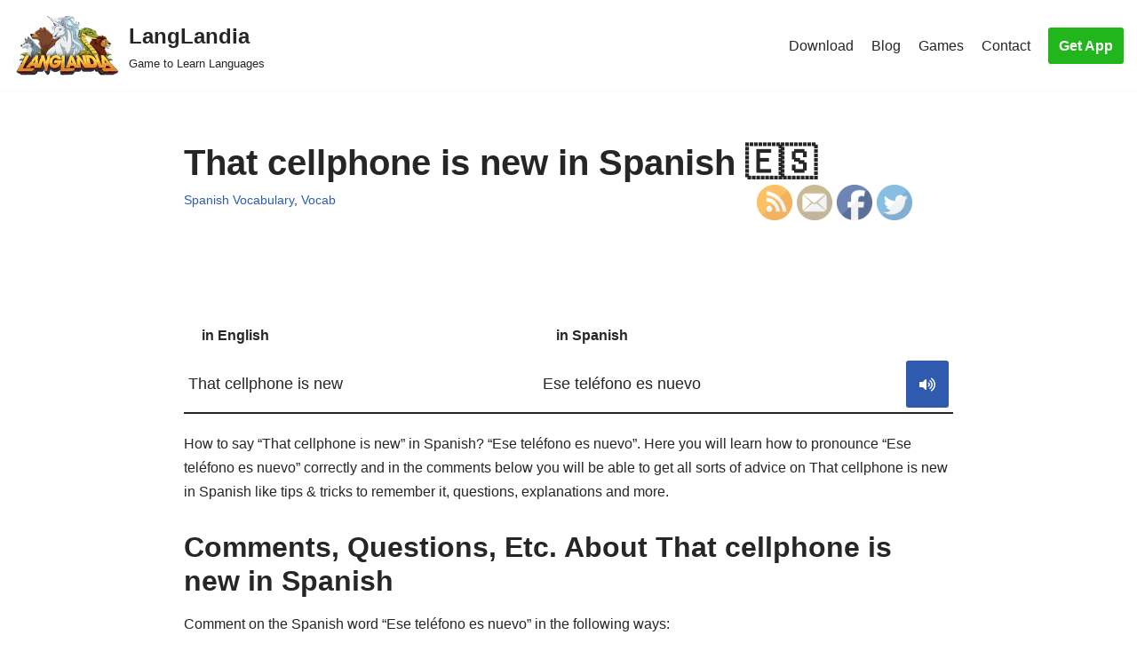

--- FILE ---
content_type: text/html; charset=UTF-8
request_url: https://langlandia.app/how-to-say-that-cellphone-is-new-in-spanish/
body_size: 12390
content:
<!DOCTYPE html>
<html dir="ltr" lang="en"
	prefix="og: https://ogp.me/ns#" >

<head>
	
	<meta charset="UTF-8">
	<meta name="viewport" content="width=device-width, initial-scale=1, minimum-scale=1">
	<link rel="profile" href="http://gmpg.org/xfn/11">
		<script>function loadAsync(e,t){var a,n=!1;a=document.createElement("script"),a.type="text/javascript",a.src=e,a.onreadystatechange=function(){n||this.readyState&&"complete"!=this.readyState||(n=!0,"function"==typeof t&&t())},a.onload=a.onreadystatechange,document.getElementsByTagName("head")[0].appendChild(a)}</script>
<title>That cellphone is new in Spanish 🇪🇸 - LangLandia</title>

		<!-- All in One SEO 4.2.9 - aioseo.com -->
		<meta name="description" content="How to say That cellphone is new. in Spanish. Learn pronounciantion, tips, how to remember &amp; more. 🇪🇸 Practice game included." />
		<meta name="robots" content="max-image-preview:large" />
		<link rel="canonical" href="https://langlandia.app/how-to-say-that-cellphone-is-new-in-spanish/" />
		<meta name="generator" content="All in One SEO (AIOSEO) 4.2.9 " />
		<meta property="og:locale" content="en_US" />
		<meta property="og:site_name" content="LangLandia - Game to Learn Languages" />
		<meta property="og:type" content="article" />
		<meta property="og:title" content="That cellphone is new in Spanish 🇪🇸 - LangLandia" />
		<meta property="og:description" content="How to say That cellphone is new. in Spanish. Learn pronounciantion, tips, how to remember &amp; more. 🇪🇸 Practice game included." />
		<meta property="og:url" content="https://langlandia.app/how-to-say-that-cellphone-is-new-in-spanish/" />
		<meta property="og:image" content="https://langlandia.app/wp-content/uploads/2021/06/cropped-logo.png" />
		<meta property="og:image:secure_url" content="https://langlandia.app/wp-content/uploads/2021/06/cropped-logo.png" />
		<meta property="article:published_time" content="2023-03-20T12:00:02+00:00" />
		<meta property="article:modified_time" content="2023-12-10T11:39:33+00:00" />
		<meta name="twitter:card" content="summary" />
		<meta name="twitter:title" content="That cellphone is new in Spanish 🇪🇸 - LangLandia" />
		<meta name="twitter:description" content="How to say That cellphone is new. in Spanish. Learn pronounciantion, tips, how to remember &amp; more. 🇪🇸 Practice game included." />
		<meta name="twitter:image" content="https://langlandia.app/wp-content/uploads/2021/06/cropped-logo.png" />
		<script type="application/ld+json" class="aioseo-schema">
			{"@context":"https:\/\/schema.org","@graph":[{"@type":"BlogPosting","@id":"https:\/\/langlandia.app\/how-to-say-that-cellphone-is-new-in-spanish\/#blogposting","name":"That cellphone is new in Spanish \ud83c\uddea\ud83c\uddf8 - LangLandia","headline":"That cellphone is new in Spanish \ud83c\uddea\ud83c\uddf8","author":{"@id":"https:\/\/langlandia.app\/author\/vocab\/#author"},"publisher":{"@id":"https:\/\/langlandia.app\/#organization"},"image":{"@type":"ImageObject","url":"https:\/\/langlandia.app\/wp-content\/uploads\/2022\/07\/phoenix.png","@id":"https:\/\/langlandia.app\/#articleImage","width":450,"height":400,"caption":"langlandia game to learn languages phoenix"},"datePublished":"2023-03-20T12:00:02+00:00","dateModified":"2023-12-10T11:39:33+00:00","inLanguage":"en","mainEntityOfPage":{"@id":"https:\/\/langlandia.app\/how-to-say-that-cellphone-is-new-in-spanish\/#webpage"},"isPartOf":{"@id":"https:\/\/langlandia.app\/how-to-say-that-cellphone-is-new-in-spanish\/#webpage"},"articleSection":"Spanish Vocabulary, Vocab"},{"@type":"BreadcrumbList","@id":"https:\/\/langlandia.app\/how-to-say-that-cellphone-is-new-in-spanish\/#breadcrumblist","itemListElement":[{"@type":"ListItem","@id":"https:\/\/langlandia.app\/#listItem","position":1,"item":{"@type":"WebPage","@id":"https:\/\/langlandia.app\/","name":"Home","description":"Get addicted to learning! This Spanish game (+6 other languages) helps you learn faster, better and more fun. Spanish, French, German, Portuguese, Italian,","url":"https:\/\/langlandia.app\/"},"nextItem":"https:\/\/langlandia.app\/how-to-say-that-cellphone-is-new-in-spanish\/#listItem"},{"@type":"ListItem","@id":"https:\/\/langlandia.app\/how-to-say-that-cellphone-is-new-in-spanish\/#listItem","position":2,"item":{"@type":"WebPage","@id":"https:\/\/langlandia.app\/how-to-say-that-cellphone-is-new-in-spanish\/","name":"That cellphone is new in Spanish \ud83c\uddea\ud83c\uddf8","description":"How to say That cellphone is new. in Spanish. Learn pronounciantion, tips, how to remember & more. \ud83c\uddea\ud83c\uddf8 Practice game included.","url":"https:\/\/langlandia.app\/how-to-say-that-cellphone-is-new-in-spanish\/"},"previousItem":"https:\/\/langlandia.app\/#listItem"}]},{"@type":"Organization","@id":"https:\/\/langlandia.app\/#organization","name":"LangLandia","url":"https:\/\/langlandia.app\/","logo":{"@type":"ImageObject","url":"https:\/\/langlandia.app\/wp-content\/uploads\/2021\/06\/cropped-logo-1.png","@id":"https:\/\/langlandia.app\/#organizationLogo","width":766,"height":449},"image":{"@id":"https:\/\/langlandia.app\/#organizationLogo"},"sameAs":["https:\/\/www.instagram.com\/langlandia\/?hl=en"]},{"@type":"Person","@id":"https:\/\/langlandia.app\/author\/vocab\/#author","url":"https:\/\/langlandia.app\/author\/vocab\/","name":"Lyss Novas","image":{"@type":"ImageObject","@id":"https:\/\/langlandia.app\/how-to-say-that-cellphone-is-new-in-spanish\/#authorImage","url":"https:\/\/secure.gravatar.com\/avatar\/390710d7b31c351227f6452149ec762a?s=96&d=mm&r=g","width":96,"height":96,"caption":"Lyss Novas"}},{"@type":"WebPage","@id":"https:\/\/langlandia.app\/how-to-say-that-cellphone-is-new-in-spanish\/#webpage","url":"https:\/\/langlandia.app\/how-to-say-that-cellphone-is-new-in-spanish\/","name":"That cellphone is new in Spanish \ud83c\uddea\ud83c\uddf8 - LangLandia","description":"How to say That cellphone is new. in Spanish. Learn pronounciantion, tips, how to remember & more. \ud83c\uddea\ud83c\uddf8 Practice game included.","inLanguage":"en","isPartOf":{"@id":"https:\/\/langlandia.app\/#website"},"breadcrumb":{"@id":"https:\/\/langlandia.app\/how-to-say-that-cellphone-is-new-in-spanish\/#breadcrumblist"},"author":{"@id":"https:\/\/langlandia.app\/author\/vocab\/#author"},"creator":{"@id":"https:\/\/langlandia.app\/author\/vocab\/#author"},"datePublished":"2023-03-20T12:00:02+00:00","dateModified":"2023-12-10T11:39:33+00:00"},{"@type":"WebSite","@id":"https:\/\/langlandia.app\/#website","url":"https:\/\/langlandia.app\/","name":"LangLandia","description":"Game to Learn Languages","inLanguage":"en","publisher":{"@id":"https:\/\/langlandia.app\/#organization"}}]}
		</script>
		<!-- All in One SEO -->

<link rel='dns-prefetch' href='//use.fontawesome.com' />
<link rel="alternate" type="application/rss+xml" title="LangLandia &raquo; Feed" href="https://langlandia.app/feed/" />
<link rel="alternate" type="application/rss+xml" title="LangLandia &raquo; Comments Feed" href="https://langlandia.app/comments/feed/" />
<style id='classic-theme-styles-inline-css' type='text/css'>
/*! This file is auto-generated */
.wp-block-button__link{color:#fff;background-color:#32373c;border-radius:9999px;box-shadow:none;text-decoration:none;padding:calc(.667em + 2px) calc(1.333em + 2px);font-size:1.125em}.wp-block-file__button{background:#32373c;color:#fff;text-decoration:none}
</style>
<style id='global-styles-inline-css' type='text/css'>
body{--wp--preset--color--black: #000000;--wp--preset--color--cyan-bluish-gray: #abb8c3;--wp--preset--color--white: #ffffff;--wp--preset--color--pale-pink: #f78da7;--wp--preset--color--vivid-red: #cf2e2e;--wp--preset--color--luminous-vivid-orange: #ff6900;--wp--preset--color--luminous-vivid-amber: #fcb900;--wp--preset--color--light-green-cyan: #7bdcb5;--wp--preset--color--vivid-green-cyan: #00d084;--wp--preset--color--pale-cyan-blue: #8ed1fc;--wp--preset--color--vivid-cyan-blue: #0693e3;--wp--preset--color--vivid-purple: #9b51e0;--wp--preset--color--neve-link-color: var(--nv-primary-accent);--wp--preset--color--neve-link-hover-color: var(--nv-secondary-accent);--wp--preset--color--nv-site-bg: var(--nv-site-bg);--wp--preset--color--nv-light-bg: var(--nv-light-bg);--wp--preset--color--nv-dark-bg: var(--nv-dark-bg);--wp--preset--color--neve-text-color: var(--nv-text-color);--wp--preset--color--nv-text-dark-bg: var(--nv-text-dark-bg);--wp--preset--color--nv-c-1: var(--nv-c-1);--wp--preset--color--nv-c-2: var(--nv-c-2);--wp--preset--gradient--vivid-cyan-blue-to-vivid-purple: linear-gradient(135deg,rgba(6,147,227,1) 0%,rgb(155,81,224) 100%);--wp--preset--gradient--light-green-cyan-to-vivid-green-cyan: linear-gradient(135deg,rgb(122,220,180) 0%,rgb(0,208,130) 100%);--wp--preset--gradient--luminous-vivid-amber-to-luminous-vivid-orange: linear-gradient(135deg,rgba(252,185,0,1) 0%,rgba(255,105,0,1) 100%);--wp--preset--gradient--luminous-vivid-orange-to-vivid-red: linear-gradient(135deg,rgba(255,105,0,1) 0%,rgb(207,46,46) 100%);--wp--preset--gradient--very-light-gray-to-cyan-bluish-gray: linear-gradient(135deg,rgb(238,238,238) 0%,rgb(169,184,195) 100%);--wp--preset--gradient--cool-to-warm-spectrum: linear-gradient(135deg,rgb(74,234,220) 0%,rgb(151,120,209) 20%,rgb(207,42,186) 40%,rgb(238,44,130) 60%,rgb(251,105,98) 80%,rgb(254,248,76) 100%);--wp--preset--gradient--blush-light-purple: linear-gradient(135deg,rgb(255,206,236) 0%,rgb(152,150,240) 100%);--wp--preset--gradient--blush-bordeaux: linear-gradient(135deg,rgb(254,205,165) 0%,rgb(254,45,45) 50%,rgb(107,0,62) 100%);--wp--preset--gradient--luminous-dusk: linear-gradient(135deg,rgb(255,203,112) 0%,rgb(199,81,192) 50%,rgb(65,88,208) 100%);--wp--preset--gradient--pale-ocean: linear-gradient(135deg,rgb(255,245,203) 0%,rgb(182,227,212) 50%,rgb(51,167,181) 100%);--wp--preset--gradient--electric-grass: linear-gradient(135deg,rgb(202,248,128) 0%,rgb(113,206,126) 100%);--wp--preset--gradient--midnight: linear-gradient(135deg,rgb(2,3,129) 0%,rgb(40,116,252) 100%);--wp--preset--font-size--small: 13px;--wp--preset--font-size--medium: 20px;--wp--preset--font-size--large: 36px;--wp--preset--font-size--x-large: 42px;--wp--preset--spacing--20: 0.44rem;--wp--preset--spacing--30: 0.67rem;--wp--preset--spacing--40: 1rem;--wp--preset--spacing--50: 1.5rem;--wp--preset--spacing--60: 2.25rem;--wp--preset--spacing--70: 3.38rem;--wp--preset--spacing--80: 5.06rem;--wp--preset--shadow--natural: 6px 6px 9px rgba(0, 0, 0, 0.2);--wp--preset--shadow--deep: 12px 12px 50px rgba(0, 0, 0, 0.4);--wp--preset--shadow--sharp: 6px 6px 0px rgba(0, 0, 0, 0.2);--wp--preset--shadow--outlined: 6px 6px 0px -3px rgba(255, 255, 255, 1), 6px 6px rgba(0, 0, 0, 1);--wp--preset--shadow--crisp: 6px 6px 0px rgba(0, 0, 0, 1);}:where(.is-layout-flex){gap: 0.5em;}:where(.is-layout-grid){gap: 0.5em;}body .is-layout-flex{display: flex;}body .is-layout-flex{flex-wrap: wrap;align-items: center;}body .is-layout-flex > *{margin: 0;}body .is-layout-grid{display: grid;}body .is-layout-grid > *{margin: 0;}:where(.wp-block-columns.is-layout-flex){gap: 2em;}:where(.wp-block-columns.is-layout-grid){gap: 2em;}:where(.wp-block-post-template.is-layout-flex){gap: 1.25em;}:where(.wp-block-post-template.is-layout-grid){gap: 1.25em;}.has-black-color{color: var(--wp--preset--color--black) !important;}.has-cyan-bluish-gray-color{color: var(--wp--preset--color--cyan-bluish-gray) !important;}.has-white-color{color: var(--wp--preset--color--white) !important;}.has-pale-pink-color{color: var(--wp--preset--color--pale-pink) !important;}.has-vivid-red-color{color: var(--wp--preset--color--vivid-red) !important;}.has-luminous-vivid-orange-color{color: var(--wp--preset--color--luminous-vivid-orange) !important;}.has-luminous-vivid-amber-color{color: var(--wp--preset--color--luminous-vivid-amber) !important;}.has-light-green-cyan-color{color: var(--wp--preset--color--light-green-cyan) !important;}.has-vivid-green-cyan-color{color: var(--wp--preset--color--vivid-green-cyan) !important;}.has-pale-cyan-blue-color{color: var(--wp--preset--color--pale-cyan-blue) !important;}.has-vivid-cyan-blue-color{color: var(--wp--preset--color--vivid-cyan-blue) !important;}.has-vivid-purple-color{color: var(--wp--preset--color--vivid-purple) !important;}.has-black-background-color{background-color: var(--wp--preset--color--black) !important;}.has-cyan-bluish-gray-background-color{background-color: var(--wp--preset--color--cyan-bluish-gray) !important;}.has-white-background-color{background-color: var(--wp--preset--color--white) !important;}.has-pale-pink-background-color{background-color: var(--wp--preset--color--pale-pink) !important;}.has-vivid-red-background-color{background-color: var(--wp--preset--color--vivid-red) !important;}.has-luminous-vivid-orange-background-color{background-color: var(--wp--preset--color--luminous-vivid-orange) !important;}.has-luminous-vivid-amber-background-color{background-color: var(--wp--preset--color--luminous-vivid-amber) !important;}.has-light-green-cyan-background-color{background-color: var(--wp--preset--color--light-green-cyan) !important;}.has-vivid-green-cyan-background-color{background-color: var(--wp--preset--color--vivid-green-cyan) !important;}.has-pale-cyan-blue-background-color{background-color: var(--wp--preset--color--pale-cyan-blue) !important;}.has-vivid-cyan-blue-background-color{background-color: var(--wp--preset--color--vivid-cyan-blue) !important;}.has-vivid-purple-background-color{background-color: var(--wp--preset--color--vivid-purple) !important;}.has-black-border-color{border-color: var(--wp--preset--color--black) !important;}.has-cyan-bluish-gray-border-color{border-color: var(--wp--preset--color--cyan-bluish-gray) !important;}.has-white-border-color{border-color: var(--wp--preset--color--white) !important;}.has-pale-pink-border-color{border-color: var(--wp--preset--color--pale-pink) !important;}.has-vivid-red-border-color{border-color: var(--wp--preset--color--vivid-red) !important;}.has-luminous-vivid-orange-border-color{border-color: var(--wp--preset--color--luminous-vivid-orange) !important;}.has-luminous-vivid-amber-border-color{border-color: var(--wp--preset--color--luminous-vivid-amber) !important;}.has-light-green-cyan-border-color{border-color: var(--wp--preset--color--light-green-cyan) !important;}.has-vivid-green-cyan-border-color{border-color: var(--wp--preset--color--vivid-green-cyan) !important;}.has-pale-cyan-blue-border-color{border-color: var(--wp--preset--color--pale-cyan-blue) !important;}.has-vivid-cyan-blue-border-color{border-color: var(--wp--preset--color--vivid-cyan-blue) !important;}.has-vivid-purple-border-color{border-color: var(--wp--preset--color--vivid-purple) !important;}.has-vivid-cyan-blue-to-vivid-purple-gradient-background{background: var(--wp--preset--gradient--vivid-cyan-blue-to-vivid-purple) !important;}.has-light-green-cyan-to-vivid-green-cyan-gradient-background{background: var(--wp--preset--gradient--light-green-cyan-to-vivid-green-cyan) !important;}.has-luminous-vivid-amber-to-luminous-vivid-orange-gradient-background{background: var(--wp--preset--gradient--luminous-vivid-amber-to-luminous-vivid-orange) !important;}.has-luminous-vivid-orange-to-vivid-red-gradient-background{background: var(--wp--preset--gradient--luminous-vivid-orange-to-vivid-red) !important;}.has-very-light-gray-to-cyan-bluish-gray-gradient-background{background: var(--wp--preset--gradient--very-light-gray-to-cyan-bluish-gray) !important;}.has-cool-to-warm-spectrum-gradient-background{background: var(--wp--preset--gradient--cool-to-warm-spectrum) !important;}.has-blush-light-purple-gradient-background{background: var(--wp--preset--gradient--blush-light-purple) !important;}.has-blush-bordeaux-gradient-background{background: var(--wp--preset--gradient--blush-bordeaux) !important;}.has-luminous-dusk-gradient-background{background: var(--wp--preset--gradient--luminous-dusk) !important;}.has-pale-ocean-gradient-background{background: var(--wp--preset--gradient--pale-ocean) !important;}.has-electric-grass-gradient-background{background: var(--wp--preset--gradient--electric-grass) !important;}.has-midnight-gradient-background{background: var(--wp--preset--gradient--midnight) !important;}.has-small-font-size{font-size: var(--wp--preset--font-size--small) !important;}.has-medium-font-size{font-size: var(--wp--preset--font-size--medium) !important;}.has-large-font-size{font-size: var(--wp--preset--font-size--large) !important;}.has-x-large-font-size{font-size: var(--wp--preset--font-size--x-large) !important;}
.wp-block-navigation a:where(:not(.wp-element-button)){color: inherit;}
:where(.wp-block-post-template.is-layout-flex){gap: 1.25em;}:where(.wp-block-post-template.is-layout-grid){gap: 1.25em;}
:where(.wp-block-columns.is-layout-flex){gap: 2em;}:where(.wp-block-columns.is-layout-grid){gap: 2em;}
.wp-block-pullquote{font-size: 1.5em;line-height: 1.6;}
</style>
<link rel='stylesheet' id='wpo_min-header-0-css' href='https://langlandia.app/wp-content/cache/wpo-minify/1757171145/assets/wpo-minify-header-74ab36be.min.css' type='text/css' media='all' />
<script type="text/javascript" src="https://langlandia.app/wp-content/cache/wpo-minify/1757171145/assets/wpo-minify-header-df2914dd.min.js" id="wpo_min-header-0-js"></script>
<link rel="https://api.w.org/" href="https://langlandia.app/wp-json/" /><link rel="alternate" type="application/json" href="https://langlandia.app/wp-json/wp/v2/posts/2330" /><link rel="EditURI" type="application/rsd+xml" title="RSD" href="https://langlandia.app/xmlrpc.php?rsd" />
<meta name="generator" content="WordPress 6.5.7" />
<link rel='shortlink' href='https://langlandia.app/?p=2330' />
<link rel="alternate" type="application/json+oembed" href="https://langlandia.app/wp-json/oembed/1.0/embed?url=https%3A%2F%2Flanglandia.app%2Fhow-to-say-that-cellphone-is-new-in-spanish%2F" />
<link rel="alternate" type="text/xml+oembed" href="https://langlandia.app/wp-json/oembed/1.0/embed?url=https%3A%2F%2Flanglandia.app%2Fhow-to-say-that-cellphone-is-new-in-spanish%2F&#038;format=xml" />
<meta name="follow.[base64]" content="CZV4g6B2DUcxCC9D6ggZ"/><link rel="icon" href="https://langlandia.app/wp-content/uploads/2023/01/icongreen512-1.png" sizes="32x32" />
<link rel="icon" href="https://langlandia.app/wp-content/uploads/2023/01/icongreen512-1.png" sizes="192x192" />
<link rel="apple-touch-icon" href="https://langlandia.app/wp-content/uploads/2023/01/icongreen512-1.png" />
<meta name="msapplication-TileImage" content="https://langlandia.app/wp-content/uploads/2023/01/icongreen512-1.png" />
		<style type="text/css" id="wp-custom-css">
			.wp_react_skeletton {min-height: 45vh; width: 461px; background-color: rgb(44, 88, 185);display: flex; align-items: center; justify-content: center;}
.wp_react_skeletton > .loader {
    width: 60%;
    height: 60%;
    border: 5px solid #FFF;
    border-bottom-color: transparent;
    border-radius: 50%;
    display: inline-block;
    box-sizing: border-box;
    animation: rotation 1s linear infinite;
    }

    @keyframes rotation {
    0% {
        transform: rotate(0deg);
    }
    100% {
        transform: rotate(360deg);
    }


}
p {
	margin-top: 1em;
	margin-bottom: 1em
}

.categories-section {
  display: grid;
    grid-template-columns: repeat(2, 1fr);
    grid-template-rows: repeat(2, 1fr);
    grid-gap: 20px;
}

@media (max-width: 768px) {
   .categories-section {
      display: flex;
			flex-wrap: wrap;
			align-items: flex-start;
			width: 100%;
   }
}

.categories-section h3 {
  width: 100%;
}

.categories-section p {
  width: 100%;
}

.noPaddingMargin {
	padding: 0;
	margin: 0;
}

.category-box {
  display: flex;
  flex-wrap: wrap;
  align-items: flex-start;
  width: 100%;
  padding: 10px;
  box-sizing: border-box;
  background-color: #f5f5f5;
  margin-bottom: 20px;
}

.category-box h3 {
  width: 100%;
  padding-bottom: 10px;
}

.category-box p {
  width: 100%;
}

langlandia-box {
    display: flex;
    justify-content: space-between;
		align-self: center;
		width: 100%
  }
  .langlandia-view {
    flex: 1;
  }
.langlandia-text {
	font-size: 1.5vw;
}
  .langlandia-image {
    flex: 1;
		display: flex;
		justify-content: center;
		align-items: center;
  }
	.langlandia-image-style {
		height: 15vw;
		width: 30vw;
	}
#wpdiscuz-comment-message {
	width: 0px
}

h2 {
	margin-bottom: 0px;
	margin-top: 30px;
	padding: 0;
}

h3 {
	margin-bottom: 0px;
	margin-top: 30px;
	padding: 0;
}
		</style>
		
		<meta name="google-site-verification" content="HN4rykkqic6RDUv81qNh7yXF-H1FO6e9DmJ0O_Q5jFo" />
	<meta name="facebook-domain-verification" content="vqpu6zhydy85580feq5yvbfp8zi3fl" />
	<!-- Meta Pixel Code -->
	<script>
	!function(f,b,e,v,n,t,s)
	{if(f.fbq)return;n=f.fbq=function(){n.callMethod?
	n.callMethod.apply(n,arguments):n.queue.push(arguments)};
	if(!f._fbq)f._fbq=n;n.push=n;n.loaded=!0;n.version='2.0';
	n.queue=[];t=b.createElement(e);t.async=!0;
	t.src=v;s=b.getElementsByTagName(e)[0];
	s.parentNode.insertBefore(t,s)}(window, document,'script',
	'https://connect.facebook.net/en_US/fbevents.js');
	fbq('init', '1584488105529241');
	fbq('track', 'PageView');
	</script>
	<noscript><img height="1" width="1" style="display:none"
	src="https://www.facebook.com/tr?id=1584488105529241&ev=PageView&noscript=1"
	/></noscript>
	<!-- End Meta Pixel Code -->
</head>
<!-- Google tag (gtag.js) -->
<script async src="https://www.googletagmanager.com/gtag/js?id=G-J1GD1BFCKQ"></script>
<script>
  window.dataLayer = window.dataLayer || [];
  function gtag(){dataLayer.push(arguments);}
  gtag('js', new Date());

  gtag('config', 'G-J1GD1BFCKQ');
</script>

<body  class="post-template-default single single-post postid-2330 single-format-standard wp-custom-logo sfsi_actvite_theme_default  nv-blog-covers nv-sidebar-full-width menu_sidebar_pull_left" id="neve_body"  >
<div class="wrapper">
	
	<header class="header"  >
		<a class="neve-skip-link show-on-focus" href="#content" >
			Skip to content		</a>
		<div id="header-grid"  class="hfg_header site-header">
	
<nav class="header--row header-main hide-on-mobile hide-on-tablet layout-full-contained nv-navbar header--row"
	data-row-id="main" data-show-on="desktop">

	<div
		class="header--row-inner header-main-inner">
		<div class="container">
			<div
				class="row row--wrapper"
				data-section="hfg_header_layout_main" >
				<div class="hfg-slot left"><div class="builder-item desktop-left"><div class="item--inner builder-item--logo"
		data-section="title_tagline"
		data-item-id="logo">
	
<div class="site-logo">
	<a class="brand" href="https://langlandia.app/" title="LangLandia"
			aria-label="LangLandia"><div class="title-with-logo"><img width="200" height="112" src="https://langlandia.app/wp-content/uploads/2023/01/logo.png" class="neve-site-logo skip-lazy" alt="langlandia logo" data-variant="logo" decoding="async" /><div class="nv-title-tagline-wrap"><p class="site-title">LangLandia</p><small>Game to Learn Languages</small></div></div></a></div>

	</div>

</div></div><div class="hfg-slot right"><div class="builder-item has-nav hfg-is-group has-primary-menu"><div class="item--inner builder-item--primary-menu has_menu"
		data-section="header_menu_primary"
		data-item-id="primary-menu">
	<div class="nv-nav-wrap">
	<div role="navigation" class="nav-menu-primary"
			aria-label="Primary Menu">

		<ul id="nv-primary-navigation-main" class="primary-menu-ul nav-ul menu-desktop"><li id="menu-item-372" class="menu-item menu-item-type-post_type menu-item-object-page menu-item-372"><a href="https://langlandia.app/download/">Download</a></li>
<li id="menu-item-298" class="menu-item menu-item-type-post_type menu-item-object-page current_page_parent menu-item-298"><a href="https://langlandia.app/blog/">Blog</a></li>
<li id="menu-item-770" class="menu-item menu-item-type-post_type menu-item-object-page menu-item-770"><a href="https://langlandia.app/language-games-practice/">Games</a></li>
<li id="menu-item-42" class="menu-item menu-item-type-post_type menu-item-object-page menu-item-42"><a href="https://langlandia.app/contact/">Contact</a></li>
</ul>	</div>
</div>

	</div>

<div class="item--inner builder-item--button_base"
		data-section="header_button"
		data-item-id="button_base">
	<div class="component-wrap"><a href="https://langlandia.app/download/" class="button button-primary">Get App</a></div>	</div>

</div></div>							</div>
		</div>
	</div>
</nav>


<nav class="header--row header-main hide-on-desktop layout-full-contained nv-navbar header--row"
	data-row-id="main" data-show-on="mobile">

	<div
		class="header--row-inner header-main-inner">
		<div class="container">
			<div
				class="row row--wrapper"
				data-section="hfg_header_layout_main" >
				<div class="hfg-slot left"><div class="builder-item mobile-center tablet-right"><div class="item--inner builder-item--logo"
		data-section="title_tagline"
		data-item-id="logo">
	
<div class="site-logo">
	<a class="brand" href="https://langlandia.app/" title="LangLandia"
			aria-label="LangLandia"><div class="title-with-logo"><img width="200" height="112" src="https://langlandia.app/wp-content/uploads/2023/01/logo.png" class="neve-site-logo skip-lazy" alt="langlandia logo" data-variant="logo" decoding="async" /><div class="nv-title-tagline-wrap"><p class="site-title">LangLandia</p><small>Game to Learn Languages</small></div></div></a></div>

	</div>

</div></div><div class="hfg-slot right"><div class="builder-item tablet-left mobile-left"><div class="item--inner builder-item--nav-icon"
		data-section="header_menu_icon"
		data-item-id="nav-icon">
	<div class="menu-mobile-toggle item-button navbar-toggle-wrapper">
	<button type="button" class=" navbar-toggle"
			value="Navigation Menu"
					aria-label="Navigation Menu ">
					<span class="bars">
				<span class="icon-bar"></span>
				<span class="icon-bar"></span>
				<span class="icon-bar"></span>
			</span>
					<span class="screen-reader-text">Navigation Menu</span>
	</button>
</div> <!--.navbar-toggle-wrapper-->


	</div>

</div></div>							</div>
		</div>
	</div>
</nav>

<div
		id="header-menu-sidebar" class="header-menu-sidebar menu-sidebar-panel pull_left hfg-pe"
		data-row-id="sidebar">
	<div id="header-menu-sidebar-bg" class="header-menu-sidebar-bg">
		<div class="close-sidebar-panel navbar-toggle-wrapper">
			<button type="button" class="hamburger is-active  navbar-toggle active" 					value="Navigation Menu"
					aria-label="Navigation Menu ">
									<span class="bars">
						<span class="icon-bar"></span>
						<span class="icon-bar"></span>
						<span class="icon-bar"></span>
					</span>
									<span class="screen-reader-text">
				Navigation Menu					</span>
			</button>
		</div>
		<div id="header-menu-sidebar-inner" class="header-menu-sidebar-inner ">
						<div class="builder-item has-nav"><div class="item--inner builder-item--primary-menu has_menu"
		data-section="header_menu_primary"
		data-item-id="primary-menu">
	<div class="nv-nav-wrap">
	<div role="navigation" class="nav-menu-primary"
			aria-label="Primary Menu">

		<ul id="nv-primary-navigation-sidebar" class="primary-menu-ul nav-ul menu-mobile"><li class="menu-item menu-item-type-post_type menu-item-object-page menu-item-372"><a href="https://langlandia.app/download/">Download</a></li>
<li class="menu-item menu-item-type-post_type menu-item-object-page current_page_parent menu-item-298"><a href="https://langlandia.app/blog/">Blog</a></li>
<li class="menu-item menu-item-type-post_type menu-item-object-page menu-item-770"><a href="https://langlandia.app/language-games-practice/">Games</a></li>
<li class="menu-item menu-item-type-post_type menu-item-object-page menu-item-42"><a href="https://langlandia.app/contact/">Contact</a></li>
</ul>	</div>
</div>

	</div>

</div><div class="builder-item desktop-left tablet-left mobile-left"><div class="item--inner builder-item--button_base"
		data-section="header_button"
		data-item-id="button_base">
	<div class="component-wrap"><a href="https://langlandia.app/download/" class="button button-primary">Get App</a></div>	</div>

</div>					</div>
	</div>
</div>
<div class="header-menu-sidebar-overlay hfg-ov hfg-pe"></div>
</div>
	</header>

	

	
	<main id="content" class="neve-main">

	<div class="container single-post-container">
		<div class="row">
						<article id="post-2330"
					class="nv-single-post-wrap col post-2330 post type-post status-publish format-standard hentry category-spanish-vocabulary category-vocab">
				<div class="entry-header"  ><div class="nv-title-meta-wrap" style="position: relative"><h1 class="title entry-title">That cellphone is new in Spanish 🇪🇸</h1><ul class="nv-meta-list"><li class="meta category last"><a href="https://langlandia.app/category/vocab/spanish-vocabulary/" rel="category tag">Spanish Vocabulary</a>, <a href="https://langlandia.app/category/vocab/" rel="category tag">Vocab</a></li></ul><div style="position: absolute; align-self: center; bottom: -30%; right: 0px"><div class="sfsi_widget sfsi_shortcode_container"><div class="norm_row sfsi_wDiv "  style="width:225px;text-align:left;"><div style='width:40px; height:40px;margin-left:5px;margin-bottom:5px; ' class='sfsi_wicons shuffeldiv ' ><div class='inerCnt'><a class=' sficn' data-effect='' target='_blank' rel='noopener'  href='https://langlandia.app/feed/' id='sfsiid_rss_icon' style='width:40px;height:40px;opacity:1;'  ><img data-pin-nopin='true' alt='RSS' title='RSS' src='https://langlandia.app/wp-content/plugins/ultimate-social-media-icons/images/icons_theme/default/default_rss.png' width='40' height='40' style='' class='sfcm sfsi_wicon ' data-effect=''   /></a></div></div><div style='width:40px; height:40px;margin-left:5px;margin-bottom:5px; ' class='sfsi_wicons shuffeldiv ' ><div class='inerCnt'><a class=' sficn' data-effect='' target='_blank' rel='noopener'  href='https://api.follow.it/widgets/icon/[base64]/OA==/' id='sfsiid_email_icon' style='width:40px;height:40px;opacity:1;'  ><img data-pin-nopin='true' alt='Follow by Email' title='Follow by Email' src='https://langlandia.app/wp-content/plugins/ultimate-social-media-icons/images/icons_theme/default/default_email.png' width='40' height='40' style='' class='sfcm sfsi_wicon ' data-effect=''   /></a></div></div><div style='width:40px; height:40px;margin-left:5px;margin-bottom:5px; ' class='sfsi_wicons shuffeldiv ' ><div class='inerCnt'><a class=' sficn' data-effect='' target='_blank' rel='noopener'  href='' id='sfsiid_facebook_icon' style='width:40px;height:40px;opacity:1;'  ><img data-pin-nopin='true' alt='Facebook' title='Facebook' src='https://langlandia.app/wp-content/plugins/ultimate-social-media-icons/images/icons_theme/default/default_facebook.png' width='40' height='40' style='' class='sfcm sfsi_wicon ' data-effect=''   /></a><div class="sfsi_tool_tip_2 fb_tool_bdr sfsiTlleft" style="opacity:0;z-index:-1;" id="sfsiid_facebook"><span class="bot_arow bot_fb_arow"></span><div class="sfsi_inside"><div  class='icon3'><a target='_blank' rel='noopener' href='https://www.facebook.com/sharer/sharer.php?u=https://langlandia.app/how-to-say-that-cellphone-is-new-in-spanish' style='display:inline-block;'  > <img class='sfsi_wicon'  data-pin-nopin='true' alt='fb-share-icon' title='Facebook Share' src='https://langlandia.app/wp-content/plugins/ultimate-social-media-icons/images/share_icons/fb_icons/en_US.svg' /></a></div></div></div></div></div><div style='width:40px; height:40px;margin-left:5px;margin-bottom:5px; ' class='sfsi_wicons shuffeldiv ' ><div class='inerCnt'><a class=' sficn' data-effect='' target='_blank' rel='noopener'  href='' id='sfsiid_twitter_icon' style='width:40px;height:40px;opacity:1;'  ><img data-pin-nopin='true' alt='Twitter' title='Twitter' src='https://langlandia.app/wp-content/plugins/ultimate-social-media-icons/images/icons_theme/default/default_twitter.png' width='40' height='40' style='' class='sfcm sfsi_wicon ' data-effect=''   /></a><div class="sfsi_tool_tip_2 twt_tool_bdr sfsiTlleft" style="opacity:0;z-index:-1;" id="sfsiid_twitter"><span class="bot_arow bot_twt_arow"></span><div class="sfsi_inside"><div  class='icon2'><div class='sf_twiter' style='display: inline-block;vertical-align: middle;width: auto;'>
						<a target='_blank' rel='noopener' href='https://twitter.com/intent/tweet?text=Hey%2C+check+out+this+cool+site+I+found%3A+www.yourname.com+%23Topic+via%40my_twitter_name+https://langlandia.app/how-to-say-that-cellphone-is-new-in-spanish' style='display:inline-block' >
							<img data-pin-nopin= true class='sfsi_wicon' src='https://langlandia.app/wp-content/plugins/ultimate-social-media-icons/images/share_icons/Twitter_Tweet/en_US_Tweet.svg' alt='Tweet' title='Tweet' >
						</a>
					</div></div></div></div></div></div></div ><div id="sfsi_holder" class="sfsi_holders" style="position: relative; float: left;width:100%;z-index:-1;"></div ><script>window.addEventListener("sfsi_functions_loaded", function()
			{
				if (typeof sfsi_widget_set == "function") {
					sfsi_widget_set();
				}
			}); </script><div style="clear: both;"></div></div></div></div></div><div class="nv-content-wrap entry-content"><style>
  .comment-container {
    display: flex;
    flex-wrap: wrap;
    width: 100%;
    margin-top: 10px;
  }
  .comment-container-child {
    display: flex;
    flex-wrap: wrap;
    width: 98%;
    margin-top: 0px;
    margin-left: 2%;
  }
  .replyButton:hover {
    background-color: #3e8e41;
  }</p>
<p>  .replyButton:active {
    background-color: #3e8e41;
  }
  .replyButton button {
    transform: translate(-50%, -50%);
  }
  .custom-text {
    font-size: 15px;
    padding: 0px;
    margin: 0px;
  }
  .nText: {
    font-size: 15px;
    padding: 0px;
    margin: 0px;
  }
  .title-text {
    font-weight: bold;
  }
  .left-box:hover {
    background-color: #3e8e41;
  }
  .left-box:active {
    background-color: #3e8e41;
  }
  td {
    padding: 5px;
    margin: 0px;
  }
  .leftReply p {
    display: none;
  }
  .leftReply .title-text {
    display: block;
  }
</style>
<p>  <script>
    function getVoice(array, language) {
      if(array){
        const voices = array.filter((v)=>v.lang === language)
        if(voices.length === 0){
          return voices[0];
        } else {
          if(language === 'es-ES' || language === 'es-MX' || language === 'es-AR' || language === 'es-US'){
            const voices1 = array.filter((v)=>v.lang === 'es-MX' || v.lang === 'es-AR' || v.lang === 'es-US' || v.lang === 'es-ES')
            return voices1.length > 0 ? voices1[0] : null
          } else {
            const voices1 = array.filter((v)=>v.lang === language)
            return voices1.length > 0 ? voices1[0] : null
          }
        }
      } else {
        return null;
      }
    }
    function replaceDash(str){
      if(!str || typeof str !== 'string') return '';
      return str.replace(/-/g," ");
    }
    var savedVoice = null;
    async function setVoice(){
      var voices = await window.speechSynthesis.getVoices();
      console.log('voices',voices)
      if(!savedVoice){
        setTimeout(()=>{
          setVoice();
        },300)
      }
      savedVoice = getVoice(voices, 'es-ES')
    }
    function say(which) {
      var timeout = false;
      if(!savedVoice){
        timeout = true;
        setVoice();
      }
      var msg = new SpeechSynthesisUtterance(replaceDash(which));
      msg.rate = .7;
      msg.voice = savedVoice;
      if(timeout){
        setTimeout(()=>{
          window.speechSynthesis.speak(msg);
        },200)
      } else {
        window.speechSynthesis.speak(msg);
      }
    }
  </script><br />
  <body onload="setVoice()"></p>
<table class="nTable nQuestionsTable">
<tbody>
<tr>
<th class="nHeader">in English</th>
<th class="nHeader">in Spanish</th>
<th class="nHeader" style="width: 55px; color: transparent"> S</th>
</tr>
<tr>
<td class="nText" style="font-size: 18px">That cellphone is new</td>
<td class="nText" style="font-size: 18px">Ese teléfono es nuevo</td>
<td class="nText"><button class="soundButton" onclick="say('Ese teléfono es nuevo')" style="display: flex; justify-content: center; align-items: center"><br />
          <i class="fas fa-volume-up"></i><br />
        </button>
      </td>
</tr>
</tbody>
</table>
<div>
    How to say &#8220;That cellphone is new&#8221; in Spanish? &#8220;Ese teléfono es nuevo&#8221;. Here you will learn how to pronounce &#8220;Ese teléfono es nuevo&#8221; correctly and in the comments below you will be able to get all sorts of advice on That cellphone is new in Spanish like tips &#038; tricks to remember it, questions, explanations and more.
  </div>
<div>
<h2>Comments, Questions, Etc. About That cellphone is new in Spanish</h2>
<p style="margin-bottom: 0px">Comment on the Spanish word &#8220;Ese teléfono es nuevo&#8221; in the following ways:</p>
<ul style="border-top: 0px; margin-top: 0px">
<li>Tips and tricks to remember how to say <b>That cellphone is new</b> in Spanish</li>
<li>Explanations on the translation <b>Ese teléfono es nuevo</b></li>
<li>Questions about <b>That cellphone is new</b> in Spanish, etc.</li>
</ul></div>
<div>
<div class="comment-container">
            <button class="leftReply replyButton" style="width: 22%; border-radius: 0px; margin: 0px; padding: 0px; padding-top: 10px, padding-bottom: 10px; border: 1px solid black; border-right: 0px solid black; display: flex; justify-content: space-around; align-items: center; flex-direction: column; background-color: rgb(57, 89, 168); position: relative;"></p>
<p class="title-text custom-text comment-author" style="font-size: 1.45vw">Joebadiah</p>
<div style="padding: 0px; margin: 0px; margin-top: -5px;">
                  <img decoding="async" src="https://langlandia.app/wp-content/uploads/2022/07/phoenix.png" alt="langlandia profile Spanish firephoenix" width="70" height="70"></img>
                </div>
<p class="title-text custom-text comment-likes" style="margin-top: -10px">2 <i class="fas fa-thumbs-up"></i></p>
<p>            </button></p>
<div style="width: 78%; position: relative; padding: 5px; border: 1px solid black;">
<p class="custom-text comment-title" style="font-weight: bold">To remember during speech</p>
<p class="custom-text comment-comment" false>If you get confused with new and nine, as I do, it can help to remember that new is an adjective, thus ends with “o” or “a”, while nine ends with “e”.</p>
<p class="custom-text comment-date" style="position: absolute; top: 0px; right: 5px; color: grey">9 months ago</p>
<div style="display: flex; justify-content: flex-end">
                  <button class="replyButton" onclick="window.open('https://langlandia.page.link/SygP', '_blank'); return false;" style="padding: 0px: bottom: 0px; right: 5px; height: 30px; display: flex; justify-content: center; align-items: center;"></p>
<p class="custom-text comment-date" style="color: white; font-size: 15px">
                      Reply <i class="fas fa-reply"></i>
                    </p>
<p>                  </button>
                </div>
</div></div>
<div class="comment-container">
            <button class="leftReply replyButton" style="width: 22%; border-radius: 0px; margin: 0px; padding: 0px; padding-top: 10px, padding-bottom: 10px; border: 1px solid black; border-right: 0px solid black; display: flex; justify-content: space-around; align-items: center; flex-direction: column; background-color: rgb(57, 89, 168); position: relative;"></p>
<p class="title-text custom-text comment-author" style="font-size: 1.45vw">LangLandia</p>
<div style="padding: 0px; margin: 0px; margin-top: -5px;">
                  <img decoding="async" src="https://langlandia.app/wp-content/uploads/2022/07/white-phoenix.png" alt="langlandia profile Spanish skyphoenix" width="70" height="70"></img>
                </div>
<p class="title-text custom-text comment-likes" style="margin-top: -10px">0 <i class="fas fa-thumbs-up"></i></p>
<p>            </button></p>
<div style="width: 78%; position: relative; padding: 5px; border: 1px solid black;">
<p class="custom-text comment-title" style="font-weight: bold">Sentence info.</p>
<p class="custom-text comment-comment" false>The sentence &#8220;Ese teléfono es nuevo&#8221; in Spanish can be broken down into three main components:</p>
<p>1. &#8220;Ese&#8221; is a demonstrative adjective meaning &#8220;that.&#8221; It is used to point out a specific object or thing that is relatively close to the person you are speaking to but farther from you, the speaker. To remember this, associate &#8220;ese&#8221; with &#8220;that&#8221; in English, and picture pointing to an object not in your immediate vicinity but not too far away either.</p>
<p>2. &#8220;Teléfono&#8221; means &#8220;telephone&#8221; or &#8220;phone&#8221; in English. In this context, it refers to a cellphone. It can be remembered by its similarity to the English word &#8220;telephone.&#8221;</p>
<p>3. &#8220;Es&#8221; is the third person singular present form of the verb &#8220;ser,&#8221; which means &#8220;to be&#8221; in English. It&#8217;s used here to indicate the state of being.</p>
<p>4. &#8220;Nuevo&#8221; means &#8220;new.&#8221; It is an adjective that agrees in gender and number with the noun it modifies, which in this case is &#8220;teléfono&#8221; (masculine, singular).</p>
<p>So the whole sentence &#8220;Ese teléfono es nuevo&#8221; literally translates to &#8220;That phone is new.&#8221;</p>
<p>Alternate ways to say &#8220;That cellphone is new&#8221; in Spanish include:</p>
<p>&#8211; &#8220;Ese móvil es nuevo&#8221; (using &#8220;móvil,&#8221; which is another word for &#8220;cellphone,&#8221; commonly used in Spain)<br />
&#8211; &#8220;Ese smartphone es nuevo&#8221; (incorporating the English term &#8220;smartphone,&#8221; which is often used in Spanish-speaking countries as well)<br />
&#8211; &#8220;Aquel teléfono es nuevo&#8221; (if the phone is far from both the speaker and the listener; &#8220;aquel&#8221; is used for objects that are distant)</p>
<p class="custom-text comment-date" style="position: absolute; top: 0px; right: 5px; color: grey">a few seconds ago</p>
<div style="display: flex; justify-content: flex-end">
                  <button class="replyButton" onclick="window.open('https://langlandia.page.link/SygP', '_blank'); return false;" style="padding: 0px: bottom: 0px; right: 5px; height: 30px; display: flex; justify-content: center; align-items: center;"></p>
<p class="custom-text comment-date" style="color: white; font-size: 15px">
                      Reply <i class="fas fa-reply"></i>
                    </p>
<p>                  </button>
                </div>
</div></div>
<div style="width: 100%; display: flex; justify-content: center; align-items: center; margin-top: 30px; margin-bottom: 30px">
      <button onclick="window.open('https://langlandia.page.link/SygP', '_blank'); return false;" style="background-color: rgb(88, 180, 60); padding: 10px; height: 50px; align-self: center; display: flex; justify-content: center; align-items: center;"></p>
<p class="custom-text comment-date" style="color: white; font-size: 15px">
          Create Comment
        </p>
<p>      </button>
    </div>
<div>
<div style="width: 100%; display: flex; justify-content: center; align-items: center; flex-direction: column; border: 2px black solid; padding-bottom: 10px; background-color: rgb(17, 36, 85); border-radius: 5px">
<h2 style="color: rgb(249, 216, 73); margin-bottom: 5px; text-align: center;">Practice Spanish with this Online Game:</h2>
<div id="wp_react"><div class="wp_react_skeletton"><div class="loader"></div></div></div></div>
<h2>Try a Game to Learn Spanish &#8211; LangLandia</h2>
<p>LangLandia is an innovative game-based platform that makes learning Spanish fun and engaging. The platform utilizes a variety of interactive games, online challenges and exercises that are designed to make the learning process interactive and enjoyable. The game-based approach of LangLandia helps to keep learners motivated and engaged, making it easier to retain new vocabulary, grammar, and sentence structures. Additionally, LangLandia has online competitions and community activities like chat, PvP battles, clan wars, tournaments and different competions. Overall, LangLandia offers a fun and effective way to learn Spanish, making it an excellent choice for anyone looking to improve their Spanish language skills. <a href="https://langlandia.app/download/">Click here to get the mobile app.</a></p>
<div></div>
<div style="width: 100%; display: flex; justify-content: center; align-items: center">
    <iframe width="560" height="315" src="https://www.youtube-nocookie.com/embed/zLwGCg_YQME?start=16" title="YouTube video player" frameborder="0" allow="accelerometer; autoplay; clipboard-write; encrypted-media; gyroscope; picture-in-picture; web-share" allowfullscreen=""></iframe>
  </div>
<p></body></p>
<div class='sfsiaftrpstwpr'><div class='sfsi_responsive_icons' style='display:block;margin-top:10px; margin-bottom: 10px; width:100%' data-icon-width-type='Fully responsive' data-icon-width-size='240' data-edge-type='Round' data-edge-radius='5'  ><div class='sfsi_icons_container sfsi_responsive_without_counter_icons sfsi_medium_button_container sfsi_icons_container_box_fully_container ' style='width:100%;display:flex; text-align:center;' ><a target='_blank' rel='noopener' href='https://www.facebook.com/sharer/sharer.php?u=https%3A%2F%2Flanglandia.app%2Fhow-to-say-that-cellphone-is-new-in-spanish%2F' style='display:block;text-align:center;margin-left:10px;  flex-basis:100%;' class=sfsi_responsive_fluid ><div class='sfsi_responsive_icon_item_container sfsi_responsive_icon_facebook_container sfsi_medium_button sfsi_responsive_icon_gradient sfsi_centered_icon' style=' border-radius:5px;  width:100%; ' ><img style='max-height: 25px;display:unset;margin:0' class='sfsi_wicon' alt='facebook' src='https://langlandia.app/wp-content/plugins/ultimate-social-media-icons/images/responsive-icon/facebook.svg'><span style='color:#fff'>Share on Facebook</span></div></a><a target='_blank' rel='noopener' href='https://twitter.com/intent/tweet?text=Hey%2C+check+out+this+cool+site+I+found%3A+www.yourname.com+%23Topic+via%40my_twitter_name&url=https%3A%2F%2Flanglandia.app%2Fhow-to-say-that-cellphone-is-new-in-spanish%2F' style='display:block;text-align:center;margin-left:10px;  flex-basis:100%;' class=sfsi_responsive_fluid ><div class='sfsi_responsive_icon_item_container sfsi_responsive_icon_twitter_container sfsi_medium_button sfsi_responsive_icon_gradient sfsi_centered_icon' style=' border-radius:5px;  width:100%; ' ><img style='max-height: 25px;display:unset;margin:0' class='sfsi_wicon' alt='Twitter' src='https://langlandia.app/wp-content/plugins/ultimate-social-media-icons/images/responsive-icon/Twitter.svg'><span style='color:#fff'>Tweet</span></div></a><a target='_blank' rel='noopener' href='https://api.follow.it/widgets/icon/[base64]/OA==/' style='display:block;text-align:center;margin-left:10px;  flex-basis:100%;' class=sfsi_responsive_fluid ><div class='sfsi_responsive_icon_item_container sfsi_responsive_icon_follow_container sfsi_medium_button sfsi_responsive_icon_gradient sfsi_centered_icon' style=' border-radius:5px;  width:100%; ' ><img style='max-height: 25px;display:unset;margin:0' class='sfsi_wicon' alt='Follow' src='https://langlandia.app/wp-content/plugins/ultimate-social-media-icons/images/responsive-icon/Follow.png'><span style='color:#fff'>Follow us</span></div></a></div></div></div><!--end responsive_icons--></div>								<div style="width: 100%; display: flex; justify-content: center; align-items: center">
				<h3>
					The Game to Learn Languages
				</h3>
				</div>
				<div style="width: 100%; display: flex; justify-content: center; align-items: center">
					<iframe width="560" height="315" src="https://www.youtube-nocookie.com/embed/6TuCujYiBvM?start=0" title="YouTube video player" frameborder="0" allow="accelerometer; autoplay; clipboard-write; encrypted-media; gyroscope; picture-in-picture; web-share" allowfullscreen=""></iframe>
				  </div>
				<p>
					Learn languages with the Langlandia! This innovative mobile app/game transcends traditional language learning methods, offers online battles, tournaments, and clan wars. Enter the Olympics of Languages and compete against fellow learners from around the globe, putting your skills to the test. Trap exotic beasts and explore the world of LangLandia. Language learning becomes an unforgettable adventure where excitement meets education. Don't miss out – <a href="https://langlandia.app/download/">download the app</a> and get addicted to learning!
				</p>

						</article>
					</div>
	</div>

</main><!--/.neve-main-->

<footer class="site-footer" id="site-footer"  >
	<div class="hfg_footer">
		<div class="footer--row footer-bottom layout-full-contained"
	id="cb-row--footer-bottom"
	data-row-id="bottom" data-show-on="desktop">
	<div
		class="footer--row-inner footer-bottom-inner footer-content-wrap">
		<div class="container">
			<div
				class="hfg-grid nv-footer-content hfg-grid-bottom row--wrapper row "
				data-section="hfg_footer_layout_bottom" >
				<div class="hfg-slot left"><div class="builder-item"><div class="item--inner"><div class="component-wrap"><div><p><a href="https://langlandia.app/contact/">Contact Us</a>  |  <a href="https://langlandia.app/download/">Get App</a></p></div></div></div></div></div><div class="hfg-slot c-left"></div><div class="hfg-slot center"></div>							</div>
		</div>
	</div>
</div>

	</div>
</footer>

</div><!--/.wrapper-->
			<!--facebook like and share js -->
			<div id="fb-root"></div>
			<script>
				(function(d, s, id) {
					var js, fjs = d.getElementsByTagName(s)[0];
					if (d.getElementById(id)) return;
					js = d.createElement(s);
					js.id = id;
					js.src = "//connect.facebook.net/en_US/sdk.js#xfbml=1&version=v2.5";
					fjs.parentNode.insertBefore(js, fjs);
				}(document, 'script', 'facebook-jssdk'));
			</script>
		<script>
window.addEventListener('sfsi_functions_loaded', function() {
    if (typeof sfsi_responsive_toggle == 'function') {
        sfsi_responsive_toggle(0);
        // console.log('sfsi_responsive_toggle');

    }
})
</script>
    <script>
        window.addEventListener('sfsi_functions_loaded', function() {
            if (typeof sfsi_plugin_version == 'function') {
                sfsi_plugin_version(2.77);
            }
        });

        function sfsi_processfurther(ref) {
            var feed_id = '[base64]';
            var feedtype = 8;
            var email = jQuery(ref).find('input[name="email"]').val();
            var filter = /^([a-zA-Z0-9_\.\-])+\@(([a-zA-Z0-9\-])+\.)+([a-zA-Z0-9]{2,4})+$/;
            if ((email != "Enter your email") && (filter.test(email))) {
                if (feedtype == "8") {
                    var url = "https://api.follow.it/subscription-form/" + feed_id + "/" + feedtype;
                    window.open(url, "popupwindow", "scrollbars=yes,width=1080,height=760");
                    return true;
                }
            } else {
                alert("Please enter email address");
                jQuery(ref).find('input[name="email"]').focus();
                return false;
            }
        }
    </script>
    <style type="text/css" aria-selected="true">
        .sfsi_subscribe_Popinner {
            width: 100% !important;

            height: auto !important;

            padding: 18px 0px !important;

            background-color: #ffffff !important;
        }
        .sfsi_subscribe_Popinner form {
            margin: 0 20px !important;
        }
        .sfsi_subscribe_Popinner h5 {
            font-family: Helvetica,Arial,sans-serif !important;

            font-weight: bold !important;

            color: #000000 !important;

            font-size: 16px !important;

            text-align: center !important;
            margin: 0 0 10px !important;
            padding: 0 !important;
        }
        .sfsi_subscription_form_field {
            margin: 5px 0 !important;
            width: 100% !important;
            display: inline-flex;
            display: -webkit-inline-flex;
        }

        .sfsi_subscription_form_field input {
            width: 100% !important;
            padding: 10px 0px !important;
        }

        .sfsi_subscribe_Popinner input[type=email] {
            font-family: Helvetica,Arial,sans-serif !important;

            font-style: normal !important;

            color: #000000 !important;

            font-size: 14px !important;

            text-align: center !important;
        }

        .sfsi_subscribe_Popinner input[type=email]::-webkit-input-placeholder {

            font-family: Helvetica,Arial,sans-serif !important;

            font-style: normal !important;

            color: #000000 !important;

            font-size: 14px !important;

            text-align: center !important;
        }
        .sfsi_subscribe_Popinner input[type=email]:-moz-placeholder {
            /* Firefox 18- */

            font-family: Helvetica,Arial,sans-serif !important;

            font-style: normal !important;

            color: #000000 !important;

            font-size: 14px !important;

            text-align: center !important;

        }

        .sfsi_subscribe_Popinner input[type=email]::-moz-placeholder {
            /* Firefox 19+ */
            font-family: Helvetica,Arial,sans-serif !important;

            font-style: normal !important;

            color: #000000 !important;

            font-size: 14px !important;

            text-align: center !important;

        }

        .sfsi_subscribe_Popinner input[type=email]:-ms-input-placeholder {
            font-family: Helvetica,Arial,sans-serif !important;

            font-style: normal !important;

            color: #000000 !important;

            font-size: 14px !important;

            text-align: center !important;
        }

        .sfsi_subscribe_Popinner input[type=submit] {
            font-family: Helvetica,Arial,sans-serif !important;

            font-weight: bold !important;

            color: #000000 !important;

            font-size: 16px !important;

            text-align: center !important;

            background-color: #dedede !important;
        }

        .sfsi_shortcode_container {
            float: left;
        }

        .sfsi_shortcode_container .norm_row .sfsi_wDiv {
            position: relative !important;
        }

        .sfsi_shortcode_container .sfsi_holders {
            display: none;
        }

            </style>

<script>
    loadAsync('https://langlandia.app/wp-content/plugins/ultimate-social-media-icons/js/custom.js', null);
</script>
<link rel='stylesheet' id='wpo_min-footer-0-css' href='https://langlandia.app/wp-content/cache/wpo-minify/1757171145/assets/wpo-minify-footer-8a4c0e8f.min.css' type='text/css' media='all' />
<script type="text/javascript" id="wpo_min-footer-0-js-extra">
/* <![CDATA[ */
var coblocksTinyswiper = {"carouselPrevButtonAriaLabel":"Previous","carouselNextButtonAriaLabel":"Next","sliderImageAriaLabel":"Image"};
var ajax_tptn_tracker = {"ajax_url":"https:\/\/langlandia.app\/","top_ten_id":"2330","top_ten_blog_id":"1","activate_counter":"11","top_ten_debug":"0","tptn_rnd":"1735722377"};
var NeveProperties = {"ajaxurl":"https:\/\/langlandia.app\/wp-admin\/admin-ajax.php","nonce":"ee6d55ec36","isRTL":"","isCustomize":""};
/* ]]> */
</script>
<script type="text/javascript" src="https://langlandia.app/wp-content/cache/wpo-minify/1757171145/assets/wpo-minify-footer-5f2a4945.min.js" id="wpo_min-footer-0-js"></script>
<script type="text/javascript" src="https://langlandia.app/wp-content/plugins/wp-react/frontend/build/static/js/main.js" id="wp_react_js-js"></script>
<script src="https://cdnjs.cloudflare.com/ajax/libs/jquery/3.7.1/jquery.min.js"></script>

<script>
	$(document).ready(function(){
    if (window.location.href.indexOf("/play") !== -1) {
        $(".has-primary-menu").css("display", "none");
		$(".component-wrap").css("display", "none");
		
    }
});
</script>
</body>

</html>

<!--
Performance optimized by W3 Total Cache. Learn more: https://www.boldgrid.com/w3-total-cache/


Served from: langlandia.app @ 2026-01-20 11:59:08 by W3 Total Cache
-->

--- FILE ---
content_type: text/html; charset=utf-8
request_url: https://www.youtube-nocookie.com/embed/zLwGCg_YQME?start=16
body_size: 49171
content:
<!DOCTYPE html><html lang="en" dir="ltr" data-cast-api-enabled="true"><head><meta name="viewport" content="width=device-width, initial-scale=1"><script nonce="MraCcoDdYUju6ucXqME3dw">if ('undefined' == typeof Symbol || 'undefined' == typeof Symbol.iterator) {delete Array.prototype.entries;}</script><style name="www-roboto" nonce="I6UxO_0kCBu2VutXlRg-Tw">@font-face{font-family:'Roboto';font-style:normal;font-weight:400;font-stretch:100%;src:url(//fonts.gstatic.com/s/roboto/v48/KFO7CnqEu92Fr1ME7kSn66aGLdTylUAMa3GUBHMdazTgWw.woff2)format('woff2');unicode-range:U+0460-052F,U+1C80-1C8A,U+20B4,U+2DE0-2DFF,U+A640-A69F,U+FE2E-FE2F;}@font-face{font-family:'Roboto';font-style:normal;font-weight:400;font-stretch:100%;src:url(//fonts.gstatic.com/s/roboto/v48/KFO7CnqEu92Fr1ME7kSn66aGLdTylUAMa3iUBHMdazTgWw.woff2)format('woff2');unicode-range:U+0301,U+0400-045F,U+0490-0491,U+04B0-04B1,U+2116;}@font-face{font-family:'Roboto';font-style:normal;font-weight:400;font-stretch:100%;src:url(//fonts.gstatic.com/s/roboto/v48/KFO7CnqEu92Fr1ME7kSn66aGLdTylUAMa3CUBHMdazTgWw.woff2)format('woff2');unicode-range:U+1F00-1FFF;}@font-face{font-family:'Roboto';font-style:normal;font-weight:400;font-stretch:100%;src:url(//fonts.gstatic.com/s/roboto/v48/KFO7CnqEu92Fr1ME7kSn66aGLdTylUAMa3-UBHMdazTgWw.woff2)format('woff2');unicode-range:U+0370-0377,U+037A-037F,U+0384-038A,U+038C,U+038E-03A1,U+03A3-03FF;}@font-face{font-family:'Roboto';font-style:normal;font-weight:400;font-stretch:100%;src:url(//fonts.gstatic.com/s/roboto/v48/KFO7CnqEu92Fr1ME7kSn66aGLdTylUAMawCUBHMdazTgWw.woff2)format('woff2');unicode-range:U+0302-0303,U+0305,U+0307-0308,U+0310,U+0312,U+0315,U+031A,U+0326-0327,U+032C,U+032F-0330,U+0332-0333,U+0338,U+033A,U+0346,U+034D,U+0391-03A1,U+03A3-03A9,U+03B1-03C9,U+03D1,U+03D5-03D6,U+03F0-03F1,U+03F4-03F5,U+2016-2017,U+2034-2038,U+203C,U+2040,U+2043,U+2047,U+2050,U+2057,U+205F,U+2070-2071,U+2074-208E,U+2090-209C,U+20D0-20DC,U+20E1,U+20E5-20EF,U+2100-2112,U+2114-2115,U+2117-2121,U+2123-214F,U+2190,U+2192,U+2194-21AE,U+21B0-21E5,U+21F1-21F2,U+21F4-2211,U+2213-2214,U+2216-22FF,U+2308-230B,U+2310,U+2319,U+231C-2321,U+2336-237A,U+237C,U+2395,U+239B-23B7,U+23D0,U+23DC-23E1,U+2474-2475,U+25AF,U+25B3,U+25B7,U+25BD,U+25C1,U+25CA,U+25CC,U+25FB,U+266D-266F,U+27C0-27FF,U+2900-2AFF,U+2B0E-2B11,U+2B30-2B4C,U+2BFE,U+3030,U+FF5B,U+FF5D,U+1D400-1D7FF,U+1EE00-1EEFF;}@font-face{font-family:'Roboto';font-style:normal;font-weight:400;font-stretch:100%;src:url(//fonts.gstatic.com/s/roboto/v48/KFO7CnqEu92Fr1ME7kSn66aGLdTylUAMaxKUBHMdazTgWw.woff2)format('woff2');unicode-range:U+0001-000C,U+000E-001F,U+007F-009F,U+20DD-20E0,U+20E2-20E4,U+2150-218F,U+2190,U+2192,U+2194-2199,U+21AF,U+21E6-21F0,U+21F3,U+2218-2219,U+2299,U+22C4-22C6,U+2300-243F,U+2440-244A,U+2460-24FF,U+25A0-27BF,U+2800-28FF,U+2921-2922,U+2981,U+29BF,U+29EB,U+2B00-2BFF,U+4DC0-4DFF,U+FFF9-FFFB,U+10140-1018E,U+10190-1019C,U+101A0,U+101D0-101FD,U+102E0-102FB,U+10E60-10E7E,U+1D2C0-1D2D3,U+1D2E0-1D37F,U+1F000-1F0FF,U+1F100-1F1AD,U+1F1E6-1F1FF,U+1F30D-1F30F,U+1F315,U+1F31C,U+1F31E,U+1F320-1F32C,U+1F336,U+1F378,U+1F37D,U+1F382,U+1F393-1F39F,U+1F3A7-1F3A8,U+1F3AC-1F3AF,U+1F3C2,U+1F3C4-1F3C6,U+1F3CA-1F3CE,U+1F3D4-1F3E0,U+1F3ED,U+1F3F1-1F3F3,U+1F3F5-1F3F7,U+1F408,U+1F415,U+1F41F,U+1F426,U+1F43F,U+1F441-1F442,U+1F444,U+1F446-1F449,U+1F44C-1F44E,U+1F453,U+1F46A,U+1F47D,U+1F4A3,U+1F4B0,U+1F4B3,U+1F4B9,U+1F4BB,U+1F4BF,U+1F4C8-1F4CB,U+1F4D6,U+1F4DA,U+1F4DF,U+1F4E3-1F4E6,U+1F4EA-1F4ED,U+1F4F7,U+1F4F9-1F4FB,U+1F4FD-1F4FE,U+1F503,U+1F507-1F50B,U+1F50D,U+1F512-1F513,U+1F53E-1F54A,U+1F54F-1F5FA,U+1F610,U+1F650-1F67F,U+1F687,U+1F68D,U+1F691,U+1F694,U+1F698,U+1F6AD,U+1F6B2,U+1F6B9-1F6BA,U+1F6BC,U+1F6C6-1F6CF,U+1F6D3-1F6D7,U+1F6E0-1F6EA,U+1F6F0-1F6F3,U+1F6F7-1F6FC,U+1F700-1F7FF,U+1F800-1F80B,U+1F810-1F847,U+1F850-1F859,U+1F860-1F887,U+1F890-1F8AD,U+1F8B0-1F8BB,U+1F8C0-1F8C1,U+1F900-1F90B,U+1F93B,U+1F946,U+1F984,U+1F996,U+1F9E9,U+1FA00-1FA6F,U+1FA70-1FA7C,U+1FA80-1FA89,U+1FA8F-1FAC6,U+1FACE-1FADC,U+1FADF-1FAE9,U+1FAF0-1FAF8,U+1FB00-1FBFF;}@font-face{font-family:'Roboto';font-style:normal;font-weight:400;font-stretch:100%;src:url(//fonts.gstatic.com/s/roboto/v48/KFO7CnqEu92Fr1ME7kSn66aGLdTylUAMa3OUBHMdazTgWw.woff2)format('woff2');unicode-range:U+0102-0103,U+0110-0111,U+0128-0129,U+0168-0169,U+01A0-01A1,U+01AF-01B0,U+0300-0301,U+0303-0304,U+0308-0309,U+0323,U+0329,U+1EA0-1EF9,U+20AB;}@font-face{font-family:'Roboto';font-style:normal;font-weight:400;font-stretch:100%;src:url(//fonts.gstatic.com/s/roboto/v48/KFO7CnqEu92Fr1ME7kSn66aGLdTylUAMa3KUBHMdazTgWw.woff2)format('woff2');unicode-range:U+0100-02BA,U+02BD-02C5,U+02C7-02CC,U+02CE-02D7,U+02DD-02FF,U+0304,U+0308,U+0329,U+1D00-1DBF,U+1E00-1E9F,U+1EF2-1EFF,U+2020,U+20A0-20AB,U+20AD-20C0,U+2113,U+2C60-2C7F,U+A720-A7FF;}@font-face{font-family:'Roboto';font-style:normal;font-weight:400;font-stretch:100%;src:url(//fonts.gstatic.com/s/roboto/v48/KFO7CnqEu92Fr1ME7kSn66aGLdTylUAMa3yUBHMdazQ.woff2)format('woff2');unicode-range:U+0000-00FF,U+0131,U+0152-0153,U+02BB-02BC,U+02C6,U+02DA,U+02DC,U+0304,U+0308,U+0329,U+2000-206F,U+20AC,U+2122,U+2191,U+2193,U+2212,U+2215,U+FEFF,U+FFFD;}@font-face{font-family:'Roboto';font-style:normal;font-weight:500;font-stretch:100%;src:url(//fonts.gstatic.com/s/roboto/v48/KFO7CnqEu92Fr1ME7kSn66aGLdTylUAMa3GUBHMdazTgWw.woff2)format('woff2');unicode-range:U+0460-052F,U+1C80-1C8A,U+20B4,U+2DE0-2DFF,U+A640-A69F,U+FE2E-FE2F;}@font-face{font-family:'Roboto';font-style:normal;font-weight:500;font-stretch:100%;src:url(//fonts.gstatic.com/s/roboto/v48/KFO7CnqEu92Fr1ME7kSn66aGLdTylUAMa3iUBHMdazTgWw.woff2)format('woff2');unicode-range:U+0301,U+0400-045F,U+0490-0491,U+04B0-04B1,U+2116;}@font-face{font-family:'Roboto';font-style:normal;font-weight:500;font-stretch:100%;src:url(//fonts.gstatic.com/s/roboto/v48/KFO7CnqEu92Fr1ME7kSn66aGLdTylUAMa3CUBHMdazTgWw.woff2)format('woff2');unicode-range:U+1F00-1FFF;}@font-face{font-family:'Roboto';font-style:normal;font-weight:500;font-stretch:100%;src:url(//fonts.gstatic.com/s/roboto/v48/KFO7CnqEu92Fr1ME7kSn66aGLdTylUAMa3-UBHMdazTgWw.woff2)format('woff2');unicode-range:U+0370-0377,U+037A-037F,U+0384-038A,U+038C,U+038E-03A1,U+03A3-03FF;}@font-face{font-family:'Roboto';font-style:normal;font-weight:500;font-stretch:100%;src:url(//fonts.gstatic.com/s/roboto/v48/KFO7CnqEu92Fr1ME7kSn66aGLdTylUAMawCUBHMdazTgWw.woff2)format('woff2');unicode-range:U+0302-0303,U+0305,U+0307-0308,U+0310,U+0312,U+0315,U+031A,U+0326-0327,U+032C,U+032F-0330,U+0332-0333,U+0338,U+033A,U+0346,U+034D,U+0391-03A1,U+03A3-03A9,U+03B1-03C9,U+03D1,U+03D5-03D6,U+03F0-03F1,U+03F4-03F5,U+2016-2017,U+2034-2038,U+203C,U+2040,U+2043,U+2047,U+2050,U+2057,U+205F,U+2070-2071,U+2074-208E,U+2090-209C,U+20D0-20DC,U+20E1,U+20E5-20EF,U+2100-2112,U+2114-2115,U+2117-2121,U+2123-214F,U+2190,U+2192,U+2194-21AE,U+21B0-21E5,U+21F1-21F2,U+21F4-2211,U+2213-2214,U+2216-22FF,U+2308-230B,U+2310,U+2319,U+231C-2321,U+2336-237A,U+237C,U+2395,U+239B-23B7,U+23D0,U+23DC-23E1,U+2474-2475,U+25AF,U+25B3,U+25B7,U+25BD,U+25C1,U+25CA,U+25CC,U+25FB,U+266D-266F,U+27C0-27FF,U+2900-2AFF,U+2B0E-2B11,U+2B30-2B4C,U+2BFE,U+3030,U+FF5B,U+FF5D,U+1D400-1D7FF,U+1EE00-1EEFF;}@font-face{font-family:'Roboto';font-style:normal;font-weight:500;font-stretch:100%;src:url(//fonts.gstatic.com/s/roboto/v48/KFO7CnqEu92Fr1ME7kSn66aGLdTylUAMaxKUBHMdazTgWw.woff2)format('woff2');unicode-range:U+0001-000C,U+000E-001F,U+007F-009F,U+20DD-20E0,U+20E2-20E4,U+2150-218F,U+2190,U+2192,U+2194-2199,U+21AF,U+21E6-21F0,U+21F3,U+2218-2219,U+2299,U+22C4-22C6,U+2300-243F,U+2440-244A,U+2460-24FF,U+25A0-27BF,U+2800-28FF,U+2921-2922,U+2981,U+29BF,U+29EB,U+2B00-2BFF,U+4DC0-4DFF,U+FFF9-FFFB,U+10140-1018E,U+10190-1019C,U+101A0,U+101D0-101FD,U+102E0-102FB,U+10E60-10E7E,U+1D2C0-1D2D3,U+1D2E0-1D37F,U+1F000-1F0FF,U+1F100-1F1AD,U+1F1E6-1F1FF,U+1F30D-1F30F,U+1F315,U+1F31C,U+1F31E,U+1F320-1F32C,U+1F336,U+1F378,U+1F37D,U+1F382,U+1F393-1F39F,U+1F3A7-1F3A8,U+1F3AC-1F3AF,U+1F3C2,U+1F3C4-1F3C6,U+1F3CA-1F3CE,U+1F3D4-1F3E0,U+1F3ED,U+1F3F1-1F3F3,U+1F3F5-1F3F7,U+1F408,U+1F415,U+1F41F,U+1F426,U+1F43F,U+1F441-1F442,U+1F444,U+1F446-1F449,U+1F44C-1F44E,U+1F453,U+1F46A,U+1F47D,U+1F4A3,U+1F4B0,U+1F4B3,U+1F4B9,U+1F4BB,U+1F4BF,U+1F4C8-1F4CB,U+1F4D6,U+1F4DA,U+1F4DF,U+1F4E3-1F4E6,U+1F4EA-1F4ED,U+1F4F7,U+1F4F9-1F4FB,U+1F4FD-1F4FE,U+1F503,U+1F507-1F50B,U+1F50D,U+1F512-1F513,U+1F53E-1F54A,U+1F54F-1F5FA,U+1F610,U+1F650-1F67F,U+1F687,U+1F68D,U+1F691,U+1F694,U+1F698,U+1F6AD,U+1F6B2,U+1F6B9-1F6BA,U+1F6BC,U+1F6C6-1F6CF,U+1F6D3-1F6D7,U+1F6E0-1F6EA,U+1F6F0-1F6F3,U+1F6F7-1F6FC,U+1F700-1F7FF,U+1F800-1F80B,U+1F810-1F847,U+1F850-1F859,U+1F860-1F887,U+1F890-1F8AD,U+1F8B0-1F8BB,U+1F8C0-1F8C1,U+1F900-1F90B,U+1F93B,U+1F946,U+1F984,U+1F996,U+1F9E9,U+1FA00-1FA6F,U+1FA70-1FA7C,U+1FA80-1FA89,U+1FA8F-1FAC6,U+1FACE-1FADC,U+1FADF-1FAE9,U+1FAF0-1FAF8,U+1FB00-1FBFF;}@font-face{font-family:'Roboto';font-style:normal;font-weight:500;font-stretch:100%;src:url(//fonts.gstatic.com/s/roboto/v48/KFO7CnqEu92Fr1ME7kSn66aGLdTylUAMa3OUBHMdazTgWw.woff2)format('woff2');unicode-range:U+0102-0103,U+0110-0111,U+0128-0129,U+0168-0169,U+01A0-01A1,U+01AF-01B0,U+0300-0301,U+0303-0304,U+0308-0309,U+0323,U+0329,U+1EA0-1EF9,U+20AB;}@font-face{font-family:'Roboto';font-style:normal;font-weight:500;font-stretch:100%;src:url(//fonts.gstatic.com/s/roboto/v48/KFO7CnqEu92Fr1ME7kSn66aGLdTylUAMa3KUBHMdazTgWw.woff2)format('woff2');unicode-range:U+0100-02BA,U+02BD-02C5,U+02C7-02CC,U+02CE-02D7,U+02DD-02FF,U+0304,U+0308,U+0329,U+1D00-1DBF,U+1E00-1E9F,U+1EF2-1EFF,U+2020,U+20A0-20AB,U+20AD-20C0,U+2113,U+2C60-2C7F,U+A720-A7FF;}@font-face{font-family:'Roboto';font-style:normal;font-weight:500;font-stretch:100%;src:url(//fonts.gstatic.com/s/roboto/v48/KFO7CnqEu92Fr1ME7kSn66aGLdTylUAMa3yUBHMdazQ.woff2)format('woff2');unicode-range:U+0000-00FF,U+0131,U+0152-0153,U+02BB-02BC,U+02C6,U+02DA,U+02DC,U+0304,U+0308,U+0329,U+2000-206F,U+20AC,U+2122,U+2191,U+2193,U+2212,U+2215,U+FEFF,U+FFFD;}</style><script name="www-roboto" nonce="MraCcoDdYUju6ucXqME3dw">if (document.fonts && document.fonts.load) {document.fonts.load("400 10pt Roboto", "E"); document.fonts.load("500 10pt Roboto", "E");}</script><link rel="stylesheet" href="/s/player/b95b0e7a/www-player.css" name="www-player" nonce="I6UxO_0kCBu2VutXlRg-Tw"><link rel="stylesheet" href="/s/embeds/eaa3d07e/embed_ui_css.css" name="embed-ui" nonce="I6UxO_0kCBu2VutXlRg-Tw"><style nonce="I6UxO_0kCBu2VutXlRg-Tw">html {overflow: hidden;}body {font: 12px Roboto, Arial, sans-serif; background-color: #000; color: #fff; height: 100%; width: 100%; overflow: hidden; position: absolute; margin: 0; padding: 0;}#player {width: 100%; height: 100%;}h1 {text-align: center; color: #fff;}h3 {margin-top: 6px; margin-bottom: 3px;}.player-unavailable {position: absolute; top: 0; left: 0; right: 0; bottom: 0; padding: 25px; font-size: 13px; background: url(/img/meh7.png) 50% 65% no-repeat;}.player-unavailable .message {text-align: left; margin: 0 -5px 15px; padding: 0 5px 14px; border-bottom: 1px solid #888; font-size: 19px; font-weight: normal;}.player-unavailable a {color: #167ac6; text-decoration: none;}</style><script nonce="MraCcoDdYUju6ucXqME3dw">var ytcsi={gt:function(n){n=(n||"")+"data_";return ytcsi[n]||(ytcsi[n]={tick:{},info:{},gel:{preLoggedGelInfos:[]}})},now:window.performance&&window.performance.timing&&window.performance.now&&window.performance.timing.navigationStart?function(){return window.performance.timing.navigationStart+window.performance.now()}:function(){return(new Date).getTime()},tick:function(l,t,n){var ticks=ytcsi.gt(n).tick;var v=t||ytcsi.now();if(ticks[l]){ticks["_"+l]=ticks["_"+l]||[ticks[l]];ticks["_"+l].push(v)}ticks[l]=
v},info:function(k,v,n){ytcsi.gt(n).info[k]=v},infoGel:function(p,n){ytcsi.gt(n).gel.preLoggedGelInfos.push(p)},setStart:function(t,n){ytcsi.tick("_start",t,n)}};
(function(w,d){function isGecko(){if(!w.navigator)return false;try{if(w.navigator.userAgentData&&w.navigator.userAgentData.brands&&w.navigator.userAgentData.brands.length){var brands=w.navigator.userAgentData.brands;var i=0;for(;i<brands.length;i++)if(brands[i]&&brands[i].brand==="Firefox")return true;return false}}catch(e){setTimeout(function(){throw e;})}if(!w.navigator.userAgent)return false;var ua=w.navigator.userAgent;return ua.indexOf("Gecko")>0&&ua.toLowerCase().indexOf("webkit")<0&&ua.indexOf("Edge")<
0&&ua.indexOf("Trident")<0&&ua.indexOf("MSIE")<0}ytcsi.setStart(w.performance?w.performance.timing.responseStart:null);var isPrerender=(d.visibilityState||d.webkitVisibilityState)=="prerender";var vName=!d.visibilityState&&d.webkitVisibilityState?"webkitvisibilitychange":"visibilitychange";if(isPrerender){var startTick=function(){ytcsi.setStart();d.removeEventListener(vName,startTick)};d.addEventListener(vName,startTick,false)}if(d.addEventListener)d.addEventListener(vName,function(){ytcsi.tick("vc")},
false);if(isGecko()){var isHidden=(d.visibilityState||d.webkitVisibilityState)=="hidden";if(isHidden)ytcsi.tick("vc")}var slt=function(el,t){setTimeout(function(){var n=ytcsi.now();el.loadTime=n;if(el.slt)el.slt()},t)};w.__ytRIL=function(el){if(!el.getAttribute("data-thumb"))if(w.requestAnimationFrame)w.requestAnimationFrame(function(){slt(el,0)});else slt(el,16)}})(window,document);
</script><script nonce="MraCcoDdYUju6ucXqME3dw">var ytcfg={d:function(){return window.yt&&yt.config_||ytcfg.data_||(ytcfg.data_={})},get:function(k,o){return k in ytcfg.d()?ytcfg.d()[k]:o},set:function(){var a=arguments;if(a.length>1)ytcfg.d()[a[0]]=a[1];else{var k;for(k in a[0])ytcfg.d()[k]=a[0][k]}}};
ytcfg.set({"CLIENT_CANARY_STATE":"none","DEVICE":"cbr\u003dChrome\u0026cbrand\u003dapple\u0026cbrver\u003d131.0.0.0\u0026ceng\u003dWebKit\u0026cengver\u003d537.36\u0026cos\u003dMacintosh\u0026cosver\u003d10_15_7\u0026cplatform\u003dDESKTOP","EVENT_ID":"DW5vadGqJYO1lssP5ZqeSQ","EXPERIMENT_FLAGS":{"ab_det_apb_b":true,"ab_det_apm":true,"ab_det_el_h":true,"ab_det_em_inj":true,"ab_l_sig_st":true,"ab_l_sig_st_e":true,"action_companion_center_align_description":true,"allow_skip_networkless":true,"always_send_and_write":true,"att_web_record_metrics":true,"attmusi":true,"c3_enable_button_impression_logging":true,"c3_watch_page_component":true,"cancel_pending_navs":true,"clean_up_manual_attribution_header":true,"config_age_report_killswitch":true,"cow_optimize_idom_compat":true,"csi_config_handling_infra":true,"csi_on_gel":true,"delhi_mweb_colorful_sd":true,"delhi_mweb_colorful_sd_v2":true,"deprecate_csi_has_info":true,"deprecate_pair_servlet_enabled":true,"desktop_sparkles_light_cta_button":true,"disable_cached_masthead_data":true,"disable_child_node_auto_formatted_strings":true,"disable_enf_isd":true,"disable_log_to_visitor_layer":true,"disable_pacf_logging_for_memory_limited_tv":true,"embeds_desktoff_nonmobile_eligible":true,"embeds_desktoff_nonmobile_enabled":true,"embeds_desktop_enable_volume_slider":true,"embeds_enable_eid_enforcement_for_youtube":true,"embeds_enable_info_panel_dismissal":true,"embeds_enable_pfp_always_unbranded":true,"embeds_muted_autoplay_sound_fix":true,"embeds_serve_es6_client":true,"embeds_web_nwl_disable_nocookie":true,"embeds_web_updated_shorts_definition_fix":true,"enable_active_view_display_ad_renderer_web_home":true,"enable_ad_disclosure_banner_a11y_fix":true,"enable_chips_shelf_view_model_fully_reactive":true,"enable_client_creator_goal_ticker_bar_revamp":true,"enable_client_only_wiz_direct_reactions":true,"enable_client_sli_logging":true,"enable_client_streamz_web":true,"enable_client_ve_spec":true,"enable_cloud_save_error_popup_after_retry":true,"enable_cookie_reissue_iframe":true,"enable_dai_sdf_h5_preroll":true,"enable_datasync_id_header_in_web_vss_pings":true,"enable_default_mono_cta_migration_web_client":true,"enable_dma_post_enforcement":true,"enable_docked_chat_messages":true,"enable_entity_store_from_dependency_injection":true,"enable_inline_muted_playback_on_web_search":true,"enable_inline_muted_playback_on_web_search_for_vdc":true,"enable_inline_muted_playback_on_web_search_for_vdcb":true,"enable_is_mini_app_page_active_bugfix":true,"enable_live_overlay_feed_in_live_chat":true,"enable_logging_first_user_action_after_game_ready":true,"enable_ltc_param_fetch_from_innertube":true,"enable_masthead_mweb_padding_fix":true,"enable_menu_renderer_button_in_mweb_hclr":true,"enable_mini_app_command_handler_mweb_fix":true,"enable_mini_app_iframe_loaded_logging":true,"enable_mini_guide_downloads_item":true,"enable_mixed_direction_formatted_strings":true,"enable_mweb_keyboard_shortcuts":true,"enable_mweb_livestream_ui_update":true,"enable_mweb_new_caption_language_picker":true,"enable_names_handles_account_switcher":true,"enable_network_request_logging_on_game_events":true,"enable_new_paid_product_placement":true,"enable_obtaining_ppn_query_param":true,"enable_open_in_new_tab_icon_for_short_dr_for_desktop_search":true,"enable_open_yt_content":true,"enable_origin_query_parameter_bugfix":true,"enable_pause_ads_on_ytv_html5":true,"enable_payments_purchase_manager":true,"enable_pdp_icon_prefetch":true,"enable_pl_r_si_fa":true,"enable_place_pivot_url":true,"enable_playable_a11y_label_with_badge_text":true,"enable_pv_screen_modern_text":true,"enable_removing_navbar_title_on_hashtag_page_mweb":true,"enable_resetting_scroll_position_on_flow_change":true,"enable_rta_manager":true,"enable_sdf_companion_h5":true,"enable_sdf_dai_h5_midroll":true,"enable_sdf_h5_endemic_mid_post_roll":true,"enable_sdf_on_h5_unplugged_vod_midroll":true,"enable_sdf_shorts_player_bytes_h5":true,"enable_sdk_performance_network_logging":true,"enable_sending_unwrapped_game_audio_as_serialized_metadata":true,"enable_sfv_effect_pivot_url":true,"enable_shorts_new_carousel":true,"enable_skip_ad_guidance_prompt":true,"enable_skippable_ads_for_unplugged_ad_pod":true,"enable_smearing_expansion_dai":true,"enable_third_party_info":true,"enable_time_out_messages":true,"enable_timeline_view_modern_transcript_fe":true,"enable_video_display_compact_button_group_for_desktop_search":true,"enable_watch_next_pause_autoplay_lact":true,"enable_web_home_top_landscape_image_layout_level_click":true,"enable_web_tiered_gel":true,"enable_window_constrained_buy_flow_dialog":true,"enable_wiz_queue_effect_and_on_init_initial_runs":true,"enable_ypc_spinners":true,"enable_yt_ata_iframe_authuser":true,"export_networkless_options":true,"export_player_version_to_ytconfig":true,"fill_single_video_with_notify_to_lasr":true,"fix_ad_miniplayer_controls_rendering":true,"fix_ads_tracking_for_swf_config_deprecation_mweb":true,"h5_companion_enable_adcpn_macro_substitution_for_click_pings":true,"h5_inplayer_enable_adcpn_macro_substitution_for_click_pings":true,"h5_reset_cache_and_filter_before_update_masthead":true,"hide_channel_creation_title_for_mweb":true,"high_ccv_client_side_caching_h5":true,"html5_log_trigger_events_with_debug_data":true,"html5_ssdai_enable_media_end_cue_range":true,"il_attach_cache_limit":true,"il_use_view_model_logging_context":true,"is_browser_support_for_webcam_streaming":true,"json_condensed_response":true,"kev_adb_pg":true,"kevlar_gel_error_routing":true,"kevlar_watch_cinematics":true,"live_chat_enable_controller_extraction":true,"live_chat_enable_rta_manager":true,"live_chat_increased_min_height":true,"log_click_with_layer_from_element_in_command_handler":true,"log_errors_through_nwl_on_retry":true,"mdx_enable_privacy_disclosure_ui":true,"mdx_load_cast_api_bootstrap_script":true,"medium_progress_bar_modification":true,"migrate_remaining_web_ad_badges_to_innertube":true,"mobile_account_menu_refresh":true,"mweb_a11y_enable_player_controls_invisible_toggle":true,"mweb_account_linking_noapp":true,"mweb_after_render_to_scheduler":true,"mweb_allow_modern_search_suggest_behavior":true,"mweb_animated_actions":true,"mweb_app_upsell_button_direct_to_app":true,"mweb_big_progress_bar":true,"mweb_c3_disable_carve_out":true,"mweb_c3_disable_carve_out_keep_external_links":true,"mweb_c3_enable_adaptive_signals":true,"mweb_c3_endscreen":true,"mweb_c3_endscreen_v2":true,"mweb_c3_library_page_enable_recent_shelf":true,"mweb_c3_remove_web_navigation_endpoint_data":true,"mweb_c3_use_canonical_from_player_response":true,"mweb_cinematic_watch":true,"mweb_command_handler":true,"mweb_delay_watch_initial_data":true,"mweb_disable_searchbar_scroll":true,"mweb_enable_click_to_play_pause":true,"mweb_enable_fine_scrubbing_for_recs":true,"mweb_enable_keto_batch_player_fullscreen":true,"mweb_enable_keto_batch_player_progress_bar":true,"mweb_enable_keto_batch_player_tooltips":true,"mweb_enable_lockup_view_model_for_ucp":true,"mweb_enable_more_drawer":true,"mweb_enable_optional_fullscreen_landscape_locking":true,"mweb_enable_overlay_touch_manager":true,"mweb_enable_premium_carve_out_fix":true,"mweb_enable_refresh_detection":true,"mweb_enable_search_imp":true,"mweb_enable_sequence_signal":true,"mweb_enable_shorts_pivot_button":true,"mweb_enable_shorts_video_preload":true,"mweb_enable_skippables_on_jio_phone":true,"mweb_enable_storyboards":true,"mweb_enable_two_line_title_on_shorts":true,"mweb_enable_varispeed_controller":true,"mweb_enable_warm_channel_requests":true,"mweb_enable_watch_feed_infinite_scroll":true,"mweb_enable_wrapped_unplugged_pause_membership_dialog_renderer":true,"mweb_filter_video_format_in_webfe":true,"mweb_fix_livestream_seeking":true,"mweb_fix_monitor_visibility_after_render":true,"mweb_fix_section_list_continuation_item_renderers":true,"mweb_force_ios_fallback_to_native_control":true,"mweb_fp_auto_fullscreen":true,"mweb_fullscreen_controls":true,"mweb_fullscreen_controls_action_buttons":true,"mweb_fullscreen_watch_system":true,"mweb_home_reactive_shorts":true,"mweb_innertube_search_command":true,"mweb_kaios_enable_autoplay_switch_view_model":true,"mweb_lang_in_html":true,"mweb_like_button_synced_with_entities":true,"mweb_logo_use_home_page_ve":true,"mweb_module_decoration":true,"mweb_native_control_in_faux_fullscreen_shared":true,"mweb_panel_container_inert":true,"mweb_player_control_on_hover":true,"mweb_player_delhi_dtts":true,"mweb_player_settings_use_bottom_sheet":true,"mweb_player_show_previous_next_buttons_in_playlist":true,"mweb_player_skip_no_op_state_changes":true,"mweb_player_user_select_none":true,"mweb_playlist_engagement_panel":true,"mweb_progress_bar_seek_on_mouse_click":true,"mweb_pull_2_full":true,"mweb_pull_2_full_enable_touch_handlers":true,"mweb_schedule_warm_watch_response":true,"mweb_searchbox_legacy_navigation":true,"mweb_see_fewer_shorts":true,"mweb_sheets_ui_refresh":true,"mweb_shorts_comments_panel_id_change":true,"mweb_shorts_early_continuation":true,"mweb_show_ios_smart_banner":true,"mweb_use_server_url_on_startup":true,"mweb_watch_captions_enable_auto_translate":true,"mweb_watch_captions_set_default_size":true,"mweb_watch_stop_scheduler_on_player_response":true,"mweb_watchfeed_big_thumbnails":true,"mweb_yt_searchbox":true,"networkless_logging":true,"no_client_ve_attach_unless_shown":true,"nwl_send_from_memory_when_online":true,"pageid_as_header_web":true,"playback_settings_use_switch_menu":true,"player_controls_autonav_fix":true,"player_controls_skip_double_signal_update":true,"player_controls_volume_controls_use_player_props":true,"polymer_bad_build_labels":true,"polymer_verifiy_app_state":true,"qoe_send_and_write":true,"remove_chevron_from_ad_disclosure_banner_h5":true,"remove_masthead_channel_banner_on_refresh":true,"remove_slot_id_exited_trigger_for_dai_in_player_slot_expire":true,"replace_client_url_parsing_with_server_signal":true,"service_worker_enabled":true,"service_worker_push_enabled":true,"service_worker_push_home_page_prompt":true,"service_worker_push_watch_page_prompt":true,"shell_load_gcf":true,"shorten_initial_gel_batch_timeout":true,"should_use_yt_voice_endpoint_in_kaios":true,"skip_invalid_ytcsi_ticks":true,"skip_setting_info_in_csi_data_object":true,"smarter_ve_dedupping":true,"speedmaster_no_seek":true,"start_client_gcf_mweb":true,"stop_handling_click_for_non_rendering_overlay_layout":true,"suppress_error_204_logging":true,"synced_panel_scrolling_controller":true,"use_event_time_ms_header":true,"use_fifo_for_networkless":true,"use_player_abuse_bg_library":true,"use_request_time_ms_header":true,"use_session_based_sampling":true,"use_thumbnail_overlay_time_status_renderer_for_live_badge":true,"use_ts_visibilitylogger":true,"vss_final_ping_send_and_write":true,"vss_playback_use_send_and_write":true,"web_adaptive_repeat_ase":true,"web_always_load_chat_support":true,"web_animated_like":true,"web_api_url":true,"web_attributed_string_deep_equal_bugfix":true,"web_autonav_allow_off_by_default":true,"web_button_vm_refactor_disabled":true,"web_c3_log_app_init_finish":true,"web_csi_action_sampling_enabled":true,"web_dedupe_ve_grafting":true,"web_disable_backdrop_filter":true,"web_enable_ab_rsp_cl":true,"web_enable_course_icon_update":true,"web_enable_error_204":true,"web_enable_horizontal_video_attributes_section":true,"web_fix_segmented_like_dislike_undefined":true,"web_gcf_hashes_innertube":true,"web_gel_timeout_cap":true,"web_metadata_carousel_elref_bugfix":true,"web_parent_target_for_sheets":true,"web_persist_server_autonav_state_on_client":true,"web_playback_associated_log_ctt":true,"web_playback_associated_ve":true,"web_prefetch_preload_video":true,"web_progress_bar_draggable":true,"web_resizable_advertiser_banner_on_masthead_safari_fix":true,"web_scheduler_auto_init":true,"web_shorts_just_watched_on_channel_and_pivot_study":true,"web_shorts_just_watched_overlay":true,"web_shorts_pivot_button_view_model_reactive":true,"web_update_panel_visibility_logging_fix":true,"web_video_attribute_view_model_a11y_fix":true,"web_watch_controls_state_signals":true,"web_wiz_attributed_string":true,"web_yt_config_context":true,"webfe_mweb_watch_microdata":true,"webfe_watch_shorts_canonical_url_fix":true,"webpo_exit_on_net_err":true,"wiz_diff_overwritable":true,"wiz_memoize_stamper_items":true,"woffle_used_state_report":true,"wpo_gel_strz":true,"ytcp_paper_tooltip_use_scoped_owner_root":true,"ytidb_clear_embedded_player":true,"H5_async_logging_delay_ms":30000.0,"attention_logging_scroll_throttle":500.0,"autoplay_pause_by_lact_sampling_fraction":0.0,"cinematic_watch_effect_opacity":0.4,"log_window_onerror_fraction":0.1,"speedmaster_playback_rate":2.0,"tv_pacf_logging_sample_rate":0.01,"web_attention_logging_scroll_throttle":500.0,"web_load_prediction_threshold":0.1,"web_navigation_prediction_threshold":0.1,"web_pbj_log_warning_rate":0.0,"web_system_health_fraction":0.01,"ytidb_transaction_ended_event_rate_limit":0.02,"active_time_update_interval_ms":10000,"att_init_delay":500,"autoplay_pause_by_lact_sec":0,"botguard_async_snapshot_timeout_ms":3000,"check_navigator_accuracy_timeout_ms":0,"cinematic_watch_css_filter_blur_strength":40,"cinematic_watch_fade_out_duration":500,"close_webview_delay_ms":100,"cloud_save_game_data_rate_limit_ms":3000,"compression_disable_point":10,"custom_active_view_tos_timeout_ms":3600000,"embeds_widget_poll_interval_ms":0,"gel_min_batch_size":3,"gel_queue_timeout_max_ms":60000,"get_async_timeout_ms":60000,"hide_cta_for_home_web_video_ads_animate_in_time":2,"html5_byterate_soft_cap":0,"initial_gel_batch_timeout":2000,"max_body_size_to_compress":500000,"max_prefetch_window_sec_for_livestream_optimization":10,"min_prefetch_offset_sec_for_livestream_optimization":20,"mini_app_container_iframe_src_update_delay_ms":0,"multiple_preview_news_duration_time":11000,"mweb_c3_toast_duration_ms":5000,"mweb_deep_link_fallback_timeout_ms":10000,"mweb_delay_response_received_actions":100,"mweb_fp_dpad_rate_limit_ms":0,"mweb_fp_dpad_watch_title_clamp_lines":0,"mweb_history_manager_cache_size":100,"mweb_ios_fullscreen_playback_transition_delay_ms":500,"mweb_ios_fullscreen_system_pause_epilson_ms":0,"mweb_override_response_store_expiration_ms":0,"mweb_shorts_early_continuation_trigger_threshold":4,"mweb_w2w_max_age_seconds":0,"mweb_watch_captions_default_size":2,"neon_dark_launch_gradient_count":0,"network_polling_interval":30000,"play_click_interval_ms":30000,"play_ping_interval_ms":10000,"prefetch_comments_ms_after_video":0,"send_config_hash_timer":0,"service_worker_push_logged_out_prompt_watches":-1,"service_worker_push_prompt_cap":-1,"service_worker_push_prompt_delay_microseconds":3888000000000,"show_mini_app_ad_frequency_cap_ms":300000,"slow_compressions_before_abandon_count":4,"speedmaster_cancellation_movement_dp":10,"speedmaster_touch_activation_ms":500,"web_attention_logging_throttle":500,"web_foreground_heartbeat_interval_ms":28000,"web_gel_debounce_ms":10000,"web_logging_max_batch":100,"web_max_tracing_events":50,"web_tracing_session_replay":0,"wil_icon_max_concurrent_fetches":9999,"ytidb_remake_db_retries":3,"ytidb_reopen_db_retries":3,"WebClientReleaseProcessCritical__youtube_embeds_client_version_override":"","WebClientReleaseProcessCritical__youtube_embeds_web_client_version_override":"","WebClientReleaseProcessCritical__youtube_mweb_client_version_override":"","debug_forced_internalcountrycode":"","embeds_web_synth_ch_headers_banned_urls_regex":"","enable_web_media_service":"DISABLED","il_payload_scraping":"","live_chat_unicode_emoji_json_url":"https://www.gstatic.com/youtube/img/emojis/emojis-svg-9.json","mweb_deep_link_feature_tag_suffix":"11268432","mweb_enable_shorts_innertube_player_prefetch_trigger":"NONE","mweb_fp_dpad":"home,search,browse,channel,create_channel,experiments,settings,trending,oops,404,paid_memberships,sponsorship,premium,shorts","mweb_fp_dpad_linear_navigation":"","mweb_fp_dpad_linear_navigation_visitor":"","mweb_fp_dpad_visitor":"","mweb_preload_video_by_player_vars":"","mweb_sign_in_button_style":"STYLE_SUGGESTIVE_AVATAR","place_pivot_triggering_container_alternate":"","place_pivot_triggering_counterfactual_container_alternate":"","search_ui_mweb_searchbar_restyle":"DEFAULT","service_worker_push_force_notification_prompt_tag":"1","service_worker_scope":"/","suggest_exp_str":"","web_client_version_override":"","kevlar_command_handler_command_banlist":[],"mini_app_ids_without_game_ready":["UgkxHHtsak1SC8mRGHMZewc4HzeAY3yhPPmJ","Ugkx7OgzFqE6z_5Mtf4YsotGfQNII1DF_RBm"],"web_op_signal_type_banlist":[],"web_tracing_enabled_spans":["event","command"]},"GAPI_HINT_PARAMS":"m;/_/scs/abc-static/_/js/k\u003dgapi.gapi.en.FZb77tO2YW4.O/d\u003d1/rs\u003dAHpOoo8lqavmo6ayfVxZovyDiP6g3TOVSQ/m\u003d__features__","GAPI_HOST":"https://apis.google.com","GAPI_LOCALE":"en_US","GL":"US","HL":"en","HTML_DIR":"ltr","HTML_LANG":"en","INNERTUBE_API_KEY":"AIzaSyAO_FJ2SlqU8Q4STEHLGCilw_Y9_11qcW8","INNERTUBE_API_VERSION":"v1","INNERTUBE_CLIENT_NAME":"WEB_EMBEDDED_PLAYER","INNERTUBE_CLIENT_VERSION":"2.20260116.01.00","INNERTUBE_CONTEXT":{"client":{"hl":"en","gl":"US","remoteHost":"3.15.25.243","deviceMake":"Apple","deviceModel":"","visitorData":"CgszUzBNTEViVkx6ayiN3L3LBjIKCgJVUxIEGgAgGw%3D%3D","userAgent":"Mozilla/5.0 (Macintosh; Intel Mac OS X 10_15_7) AppleWebKit/537.36 (KHTML, like Gecko) Chrome/131.0.0.0 Safari/537.36; ClaudeBot/1.0; +claudebot@anthropic.com),gzip(gfe)","clientName":"WEB_EMBEDDED_PLAYER","clientVersion":"2.20260116.01.00","osName":"Macintosh","osVersion":"10_15_7","originalUrl":"https://www.youtube-nocookie.com/embed/zLwGCg_YQME?start\u003d16","platform":"DESKTOP","clientFormFactor":"UNKNOWN_FORM_FACTOR","configInfo":{"appInstallData":"[base64]%3D%3D"},"browserName":"Chrome","browserVersion":"131.0.0.0","acceptHeader":"text/html,application/xhtml+xml,application/xml;q\u003d0.9,image/webp,image/apng,*/*;q\u003d0.8,application/signed-exchange;v\u003db3;q\u003d0.9","deviceExperimentId":"ChxOelU1TnpReE1qQTVPVEF5TnpVNE9URTBOQT09EI3cvcsGGI3cvcsG","rolloutToken":"CJiIrMHxutfAlgEQpfWcyIiakgMYpfWcyIiakgM%3D"},"user":{"lockedSafetyMode":false},"request":{"useSsl":true},"clickTracking":{"clickTrackingParams":"IhMIkeWcyIiakgMVg5plAx1ljScJ"},"thirdParty":{"embeddedPlayerContext":{"embeddedPlayerEncryptedContext":"AD5ZzFRUdaJl10tYcZrQwrBIqVCKEGrtomVPicVwYJVZyClmVfkABqj72Ws4A7zHUCuyv3QL1OH7RLsf9xe-lnsDomae9jg-C1VyPpP-5EsJdela0COXF6OWPI2Y3mGgiPHtw-ChAgfCjmAUJlUsXxUuizk6YW5M6etWifSQV_2YgIlrou6Y09NeaQfN","ancestorOriginsSupported":false}}},"INNERTUBE_CONTEXT_CLIENT_NAME":56,"INNERTUBE_CONTEXT_CLIENT_VERSION":"2.20260116.01.00","INNERTUBE_CONTEXT_GL":"US","INNERTUBE_CONTEXT_HL":"en","LATEST_ECATCHER_SERVICE_TRACKING_PARAMS":{"client.name":"WEB_EMBEDDED_PLAYER","client.jsfeat":"2021"},"LOGGED_IN":false,"PAGE_BUILD_LABEL":"youtube.embeds.web_20260116_01_RC00","PAGE_CL":856990104,"SERVER_NAME":"WebFE","VISITOR_DATA":"CgszUzBNTEViVkx6ayiN3L3LBjIKCgJVUxIEGgAgGw%3D%3D","WEB_PLAYER_CONTEXT_CONFIGS":{"WEB_PLAYER_CONTEXT_CONFIG_ID_EMBEDDED_PLAYER":{"rootElementId":"movie_player","jsUrl":"/s/player/b95b0e7a/player_embed.vflset/en_US/base.js","cssUrl":"/s/player/b95b0e7a/www-player.css","contextId":"WEB_PLAYER_CONTEXT_CONFIG_ID_EMBEDDED_PLAYER","eventLabel":"embedded","contentRegion":"US","hl":"en_US","hostLanguage":"en","innertubeApiKey":"AIzaSyAO_FJ2SlqU8Q4STEHLGCilw_Y9_11qcW8","innertubeApiVersion":"v1","innertubeContextClientVersion":"2.20260116.01.00","device":{"brand":"apple","model":"","browser":"Chrome","browserVersion":"131.0.0.0","os":"Macintosh","osVersion":"10_15_7","platform":"DESKTOP","interfaceName":"WEB_EMBEDDED_PLAYER","interfaceVersion":"2.20260116.01.00"},"serializedExperimentIds":"24004644,51010235,51063643,51098299,51146014,51204329,51222973,51340662,51349914,51353393,51366423,51389629,51404808,51404810,51425034,51484222,51490331,51500051,51502939,51505436,51526267,51530495,51534669,51560386,51565115,51566373,51578632,51583567,51583821,51585555,51586115,51605258,51605395,51609829,51611457,51615067,51620867,51621065,51622845,51632249,51635955,51637029,51638932,51648336,51656217,51666850,51672162,51681662,51683502,51684302,51684307,51690474,51691589,51693511,51693994,51696107,51696619,51697032,51700777,51701616,51704637,51705183,51705185,51709242,51711227,51711267,51711298,51712601,51713237,51714463,51717189,51717474,51719410,51719627,51735450,51737134,51738919,51740332,51741219,51742830,51742876,51744562","serializedExperimentFlags":"H5_async_logging_delay_ms\u003d30000.0\u0026PlayerWeb__h5_enable_advisory_rating_restrictions\u003dtrue\u0026a11y_h5_associate_survey_question\u003dtrue\u0026ab_det_apb_b\u003dtrue\u0026ab_det_apm\u003dtrue\u0026ab_det_el_h\u003dtrue\u0026ab_det_em_inj\u003dtrue\u0026ab_l_sig_st\u003dtrue\u0026ab_l_sig_st_e\u003dtrue\u0026action_companion_center_align_description\u003dtrue\u0026ad_pod_disable_companion_persist_ads_quality\u003dtrue\u0026add_stmp_logs_for_voice_boost\u003dtrue\u0026allow_autohide_on_paused_videos\u003dtrue\u0026allow_drm_override\u003dtrue\u0026allow_live_autoplay\u003dtrue\u0026allow_poltergust_autoplay\u003dtrue\u0026allow_skip_networkless\u003dtrue\u0026allow_vp9_1080p_mq_enc\u003dtrue\u0026always_cache_redirect_endpoint\u003dtrue\u0026always_send_and_write\u003dtrue\u0026annotation_module_vast_cards_load_logging_fraction\u003d0.0\u0026assign_drm_family_by_format\u003dtrue\u0026att_web_record_metrics\u003dtrue\u0026attention_logging_scroll_throttle\u003d500.0\u0026attmusi\u003dtrue\u0026autoplay_time\u003d10000\u0026autoplay_time_for_fullscreen\u003d-1\u0026autoplay_time_for_music_content\u003d-1\u0026bg_vm_reinit_threshold\u003d7200000\u0026blocked_packages_for_sps\u003d[]\u0026botguard_async_snapshot_timeout_ms\u003d3000\u0026captions_url_add_ei\u003dtrue\u0026check_navigator_accuracy_timeout_ms\u003d0\u0026clean_up_manual_attribution_header\u003dtrue\u0026compression_disable_point\u003d10\u0026cow_optimize_idom_compat\u003dtrue\u0026csi_config_handling_infra\u003dtrue\u0026csi_on_gel\u003dtrue\u0026custom_active_view_tos_timeout_ms\u003d3600000\u0026dash_manifest_version\u003d5\u0026debug_bandaid_hostname\u003d\u0026debug_bandaid_port\u003d0\u0026debug_sherlog_username\u003d\u0026delhi_modern_player_default_thumbnail_percentage\u003d0.0\u0026delhi_modern_player_faster_autohide_delay_ms\u003d2000\u0026delhi_modern_player_pause_thumbnail_percentage\u003d0.6\u0026delhi_modern_web_player_blending_mode\u003d\u0026delhi_modern_web_player_disable_frosted_glass\u003dtrue\u0026delhi_modern_web_player_horizontal_volume_controls\u003dtrue\u0026delhi_modern_web_player_lhs_volume_controls\u003dtrue\u0026delhi_modern_web_player_responsive_compact_controls_threshold\u003d0\u0026deprecate_22\u003dtrue\u0026deprecate_csi_has_info\u003dtrue\u0026deprecate_delay_ping\u003dtrue\u0026deprecate_pair_servlet_enabled\u003dtrue\u0026desktop_sparkles_light_cta_button\u003dtrue\u0026disable_av1_setting\u003dtrue\u0026disable_branding_context\u003dtrue\u0026disable_cached_masthead_data\u003dtrue\u0026disable_channel_id_check_for_suspended_channels\u003dtrue\u0026disable_child_node_auto_formatted_strings\u003dtrue\u0026disable_enf_isd\u003dtrue\u0026disable_lifa_for_supex_users\u003dtrue\u0026disable_log_to_visitor_layer\u003dtrue\u0026disable_mdx_connection_in_mdx_module_for_music_web\u003dtrue\u0026disable_pacf_logging_for_memory_limited_tv\u003dtrue\u0026disable_reduced_fullscreen_autoplay_countdown_for_minors\u003dtrue\u0026disable_reel_item_watch_format_filtering\u003dtrue\u0026disable_threegpp_progressive_formats\u003dtrue\u0026disable_touch_events_on_skip_button\u003dtrue\u0026edge_encryption_fill_primary_key_version\u003dtrue\u0026embeds_desktop_enable_volume_slider\u003dtrue\u0026embeds_enable_info_panel_dismissal\u003dtrue\u0026embeds_enable_move_set_center_crop_to_public\u003dtrue\u0026embeds_enable_per_video_embed_config\u003dtrue\u0026embeds_enable_pfp_always_unbranded\u003dtrue\u0026embeds_web_lite_mode\u003d1\u0026embeds_web_nwl_disable_nocookie\u003dtrue\u0026embeds_web_synth_ch_headers_banned_urls_regex\u003d\u0026enable_active_view_display_ad_renderer_web_home\u003dtrue\u0026enable_active_view_lr_shorts_video\u003dtrue\u0026enable_active_view_web_shorts_video\u003dtrue\u0026enable_ad_cpn_macro_substitution_for_click_pings\u003dtrue\u0026enable_ad_disclosure_banner_a11y_fix\u003dtrue\u0026enable_app_promo_endcap_eml_on_tablet\u003dtrue\u0026enable_batched_cross_device_pings_in_gel_fanout\u003dtrue\u0026enable_cast_for_web_unplugged\u003dtrue\u0026enable_cast_on_music_web\u003dtrue\u0026enable_cipher_for_manifest_urls\u003dtrue\u0026enable_cleanup_masthead_autoplay_hack_fix\u003dtrue\u0026enable_client_creator_goal_ticker_bar_revamp\u003dtrue\u0026enable_client_only_wiz_direct_reactions\u003dtrue\u0026enable_client_page_id_header_for_first_party_pings\u003dtrue\u0026enable_client_sli_logging\u003dtrue\u0026enable_client_ve_spec\u003dtrue\u0026enable_cookie_reissue_iframe\u003dtrue\u0026enable_cta_banner_on_unplugged_lr\u003dtrue\u0026enable_custom_playhead_parsing\u003dtrue\u0026enable_dai_sdf_h5_preroll\u003dtrue\u0026enable_datasync_id_header_in_web_vss_pings\u003dtrue\u0026enable_default_mono_cta_migration_web_client\u003dtrue\u0026enable_dsa_ad_badge_for_action_endcap_on_android\u003dtrue\u0026enable_dsa_ad_badge_for_action_endcap_on_ios\u003dtrue\u0026enable_entity_store_from_dependency_injection\u003dtrue\u0026enable_error_corrections_infocard_web_client\u003dtrue\u0026enable_error_corrections_infocards_icon_web\u003dtrue\u0026enable_inline_muted_playback_on_web_search\u003dtrue\u0026enable_inline_muted_playback_on_web_search_for_vdc\u003dtrue\u0026enable_inline_muted_playback_on_web_search_for_vdcb\u003dtrue\u0026enable_kabuki_comments_on_shorts\u003ddisabled\u0026enable_live_overlay_feed_in_live_chat\u003dtrue\u0026enable_ltc_param_fetch_from_innertube\u003dtrue\u0026enable_mixed_direction_formatted_strings\u003dtrue\u0026enable_modern_skip_button_on_web\u003dtrue\u0026enable_mweb_keyboard_shortcuts\u003dtrue\u0026enable_mweb_livestream_ui_update\u003dtrue\u0026enable_new_paid_product_placement\u003dtrue\u0026enable_open_in_new_tab_icon_for_short_dr_for_desktop_search\u003dtrue\u0026enable_out_of_stock_text_all_surfaces\u003dtrue\u0026enable_paid_content_overlay_bugfix\u003dtrue\u0026enable_pause_ads_on_ytv_html5\u003dtrue\u0026enable_pl_r_si_fa\u003dtrue\u0026enable_policy_based_hqa_filter_in_watch_server\u003dtrue\u0026enable_progres_commands_lr_feeds\u003dtrue\u0026enable_progress_commands_lr_shorts\u003dtrue\u0026enable_publishing_region_param_in_sus\u003dtrue\u0026enable_pv_screen_modern_text\u003dtrue\u0026enable_rpr_token_on_ltl_lookup\u003dtrue\u0026enable_sdf_companion_h5\u003dtrue\u0026enable_sdf_dai_h5_midroll\u003dtrue\u0026enable_sdf_h5_endemic_mid_post_roll\u003dtrue\u0026enable_sdf_on_h5_unplugged_vod_midroll\u003dtrue\u0026enable_sdf_shorts_player_bytes_h5\u003dtrue\u0026enable_server_driven_abr\u003dtrue\u0026enable_server_driven_abr_for_backgroundable\u003dtrue\u0026enable_server_driven_abr_url_generation\u003dtrue\u0026enable_server_driven_readahead\u003dtrue\u0026enable_skip_ad_guidance_prompt\u003dtrue\u0026enable_skip_to_next_messaging\u003dtrue\u0026enable_skippable_ads_for_unplugged_ad_pod\u003dtrue\u0026enable_smart_skip_player_controls_shown_on_web\u003dtrue\u0026enable_smart_skip_player_controls_shown_on_web_increased_triggering_sensitivity\u003dtrue\u0026enable_smart_skip_speedmaster_on_web\u003dtrue\u0026enable_smearing_expansion_dai\u003dtrue\u0026enable_split_screen_ad_baseline_experience_endemic_live_h5\u003dtrue\u0026enable_third_party_info\u003dtrue\u0026enable_to_call_playready_backend_directly\u003dtrue\u0026enable_unified_action_endcap_on_web\u003dtrue\u0026enable_video_display_compact_button_group_for_desktop_search\u003dtrue\u0026enable_voice_boost_feature\u003dtrue\u0026enable_vp9_appletv5_on_server\u003dtrue\u0026enable_watch_server_rejected_formats_logging\u003dtrue\u0026enable_web_home_top_landscape_image_layout_level_click\u003dtrue\u0026enable_web_media_session_metadata_fix\u003dtrue\u0026enable_web_premium_varispeed_upsell\u003dtrue\u0026enable_web_tiered_gel\u003dtrue\u0026enable_wiz_queue_effect_and_on_init_initial_runs\u003dtrue\u0026enable_yt_ata_iframe_authuser\u003dtrue\u0026enable_ytv_csdai_vp9\u003dtrue\u0026export_networkless_options\u003dtrue\u0026export_player_version_to_ytconfig\u003dtrue\u0026fill_live_request_config_in_ustreamer_config\u003dtrue\u0026fill_single_video_with_notify_to_lasr\u003dtrue\u0026filter_vb_without_non_vb_equivalents\u003dtrue\u0026filter_vp9_for_live_dai\u003dtrue\u0026fix_ad_miniplayer_controls_rendering\u003dtrue\u0026fix_ads_tracking_for_swf_config_deprecation_mweb\u003dtrue\u0026fix_h5_toggle_button_a11y\u003dtrue\u0026fix_survey_color_contrast_on_destop\u003dtrue\u0026fix_toggle_button_role_for_ad_components\u003dtrue\u0026fresca_polling_delay_override\u003d0\u0026gab_return_sabr_ssdai_config\u003dtrue\u0026gel_min_batch_size\u003d3\u0026gel_queue_timeout_max_ms\u003d60000\u0026gvi_channel_client_screen\u003dtrue\u0026h5_companion_enable_adcpn_macro_substitution_for_click_pings\u003dtrue\u0026h5_enable_ad_mbs\u003dtrue\u0026h5_inplayer_enable_adcpn_macro_substitution_for_click_pings\u003dtrue\u0026h5_reset_cache_and_filter_before_update_masthead\u003dtrue\u0026heatseeker_decoration_threshold\u003d0.0\u0026hfr_dropped_framerate_fallback_threshold\u003d0\u0026hide_cta_for_home_web_video_ads_animate_in_time\u003d2\u0026high_ccv_client_side_caching_h5\u003dtrue\u0026hls_use_new_codecs_string_api\u003dtrue\u0026html5_ad_timeout_ms\u003d0\u0026html5_adaptation_step_count\u003d0\u0026html5_ads_preroll_lock_timeout_delay_ms\u003d15000\u0026html5_allow_multiview_tile_preload\u003dtrue\u0026html5_allow_video_keyframe_without_audio\u003dtrue\u0026html5_apply_min_failures\u003dtrue\u0026html5_apply_start_time_within_ads_for_ssdai_transitions\u003dtrue\u0026html5_atr_disable_force_fallback\u003dtrue\u0026html5_att_playback_timeout_ms\u003d30000\u0026html5_attach_num_random_bytes_to_bandaid\u003d0\u0026html5_attach_po_token_to_bandaid\u003dtrue\u0026html5_autonav_cap_idle_secs\u003d0\u0026html5_autonav_quality_cap\u003d720\u0026html5_autoplay_default_quality_cap\u003d0\u0026html5_auxiliary_estimate_weight\u003d0.0\u0026html5_av1_ordinal_cap\u003d0\u0026html5_bandaid_attach_content_po_token\u003dtrue\u0026html5_block_pip_safari_delay\u003d0\u0026html5_bypass_contention_secs\u003d0.0\u0026html5_byterate_soft_cap\u003d0\u0026html5_check_for_idle_network_interval_ms\u003d-1\u0026html5_chipset_soft_cap\u003d8192\u0026html5_consume_all_buffered_bytes_one_poll\u003dtrue\u0026html5_continuous_goodput_probe_interval_ms\u003d0\u0026html5_d6de4_cloud_project_number\u003d868618676952\u0026html5_d6de4_defer_timeout_ms\u003d0\u0026html5_debug_data_log_probability\u003d0.0\u0026html5_decode_to_texture_cap\u003dtrue\u0026html5_default_ad_gain\u003d0.5\u0026html5_default_av1_threshold\u003d0\u0026html5_default_quality_cap\u003d0\u0026html5_defer_fetch_att_ms\u003d0\u0026html5_delayed_retry_count\u003d1\u0026html5_delayed_retry_delay_ms\u003d5000\u0026html5_deprecate_adservice\u003dtrue\u0026html5_deprecate_manifestful_fallback\u003dtrue\u0026html5_deprecate_video_tag_pool\u003dtrue\u0026html5_desktop_vr180_allow_panning\u003dtrue\u0026html5_df_downgrade_thresh\u003d0.6\u0026html5_disable_bandwidth_cofactors_for_sabr_live\u003dtrue\u0026html5_disable_loop_range_for_shorts_ads\u003dtrue\u0026html5_disable_move_pssh_to_moov\u003dtrue\u0026html5_disable_non_contiguous\u003dtrue\u0026html5_disable_ustreamer_constraint_for_sabr\u003dtrue\u0026html5_disable_web_safari_dai\u003dtrue\u0026html5_displayed_frame_rate_downgrade_threshold\u003d45\u0026html5_drm_byterate_soft_cap\u003d0\u0026html5_drm_check_all_key_error_states\u003dtrue\u0026html5_drm_cpi_license_key\u003dtrue\u0026html5_drm_live_byterate_soft_cap\u003d0\u0026html5_early_media_for_sharper_shorts\u003dtrue\u0026html5_enable_ac3\u003dtrue\u0026html5_enable_audio_track_stickiness\u003dtrue\u0026html5_enable_audio_track_stickiness_phase_two\u003dtrue\u0026html5_enable_caption_changes_for_mosaic\u003dtrue\u0026html5_enable_composite_embargo\u003dtrue\u0026html5_enable_d6de4\u003dtrue\u0026html5_enable_d6de4_cold_start_and_error\u003dtrue\u0026html5_enable_d6de4_idle_priority_job\u003dtrue\u0026html5_enable_drc\u003dtrue\u0026html5_enable_drc_toggle_api\u003dtrue\u0026html5_enable_eac3\u003dtrue\u0026html5_enable_embedded_player_visibility_signals\u003dtrue\u0026html5_enable_oduc\u003dtrue\u0026html5_enable_sabr_from_watch_server\u003dtrue\u0026html5_enable_sabr_host_fallback\u003dtrue\u0026html5_enable_server_driven_request_cancellation\u003dtrue\u0026html5_enable_sps_retry_backoff_metadata_requests\u003dtrue\u0026html5_enable_ssdai_transition_with_only_enter_cuerange\u003dtrue\u0026html5_enable_triggering_cuepoint_for_slot\u003dtrue\u0026html5_enable_tvos_dash\u003dtrue\u0026html5_enable_tvos_encrypted_vp9\u003dtrue\u0026html5_enable_widevine_for_alc\u003dtrue\u0026html5_enable_widevine_for_fast_linear\u003dtrue\u0026html5_encourage_array_coalescing\u003dtrue\u0026html5_fill_default_mosaic_audio_track_id\u003dtrue\u0026html5_fix_multi_audio_offline_playback\u003dtrue\u0026html5_fixed_media_duration_for_request\u003d0\u0026html5_flush_index_on_updated_timestamp_offset\u003dtrue\u0026html5_force_sabr_from_watch_server_for_dfss\u003dtrue\u0026html5_forward_click_tracking_params_on_reload\u003dtrue\u0026html5_gapless_ad_autoplay_on_video_to_ad_only\u003dtrue\u0026html5_gapless_ended_transition_buffer_ms\u003d200\u0026html5_gapless_handoff_close_end_long_rebuffer_cfl\u003dtrue\u0026html5_gapless_handoff_close_end_long_rebuffer_delay_ms\u003d0\u0026html5_gapless_loop_seek_offset_in_milli\u003d0\u0026html5_gapless_slow_seek_cfl\u003dtrue\u0026html5_gapless_slow_seek_delay_ms\u003d0\u0026html5_gapless_slow_start_delay_ms\u003d0\u0026html5_generate_content_po_token\u003dtrue\u0026html5_generate_session_po_token\u003dtrue\u0026html5_gl_fps_threshold\u003d0\u0026html5_hard_cap_max_vertical_resolution_for_shorts\u003d0\u0026html5_hdcp_probing_stream_url\u003d\u0026html5_head_miss_secs\u003d0.0\u0026html5_hfr_quality_cap\u003d0\u0026html5_high_res_logging_percent\u003d0.01\u0026html5_high_res_seek_logging\u003dtrue\u0026html5_hopeless_secs\u003d0\u0026html5_huli_ssdai_use_playback_state\u003dtrue\u0026html5_idle_rate_limit_ms\u003d0\u0026html5_ignore_partial_segment_from_live_readahead\u003dtrue\u0026html5_ignore_sabrseek_during_adskip\u003dtrue\u0026html5_innertube_heartbeats_for_fairplay\u003dtrue\u0026html5_innertube_heartbeats_for_playready\u003dtrue\u0026html5_innertube_heartbeats_for_widevine\u003dtrue\u0026html5_jumbo_mobile_subsegment_readahead_target\u003d3.0\u0026html5_jumbo_ull_nonstreaming_mffa_ms\u003d4000\u0026html5_jumbo_ull_subsegment_readahead_target\u003d1.3\u0026html5_kabuki_drm_live_51_default_off\u003dtrue\u0026html5_license_constraint_delay\u003d5000\u0026html5_live_abr_head_miss_fraction\u003d0.0\u0026html5_live_abr_repredict_fraction\u003d0.0\u0026html5_live_chunk_readahead_proxima_override\u003d0\u0026html5_live_low_latency_bandwidth_window\u003d0.0\u0026html5_live_normal_latency_bandwidth_window\u003d0.0\u0026html5_live_quality_cap\u003d0\u0026html5_live_ultra_low_latency_bandwidth_window\u003d0.0\u0026html5_liveness_drift_chunk_override\u003d0\u0026html5_liveness_drift_proxima_override\u003d0\u0026html5_log_audio_abr\u003dtrue\u0026html5_log_experiment_id_from_player_response_to_ctmp\u003d\u0026html5_log_first_ssdai_requests_killswitch\u003dtrue\u0026html5_log_rebuffer_events\u003d5\u0026html5_log_trigger_events_with_debug_data\u003dtrue\u0026html5_log_vss_extra_lr_cparams_freq\u003d\u0026html5_long_rebuffer_jiggle_cmt_delay_ms\u003d0\u0026html5_long_rebuffer_threshold_ms\u003d30000\u0026html5_manifestless_unplugged\u003dtrue\u0026html5_manifestless_vp9_otf\u003dtrue\u0026html5_max_buffer_health_for_downgrade_prop\u003d0.0\u0026html5_max_buffer_health_for_downgrade_secs\u003d0.0\u0026html5_max_byterate\u003d0\u0026html5_max_discontinuity_rewrite_count\u003d0\u0026html5_max_drift_per_track_secs\u003d0.0\u0026html5_max_headm_for_streaming_xhr\u003d0\u0026html5_max_live_dvr_window_plus_margin_secs\u003d46800.0\u0026html5_max_quality_sel_upgrade\u003d0\u0026html5_max_redirect_response_length\u003d8192\u0026html5_max_selectable_quality_ordinal\u003d0\u0026html5_max_vertical_resolution\u003d0\u0026html5_maximum_readahead_seconds\u003d0.0\u0026html5_media_fullscreen\u003dtrue\u0026html5_media_time_weight_prop\u003d0.0\u0026html5_min_failures_to_delay_retry\u003d3\u0026html5_min_media_duration_for_append_prop\u003d0.0\u0026html5_min_media_duration_for_cabr_slice\u003d0.01\u0026html5_min_playback_advance_for_steady_state_secs\u003d0\u0026html5_min_quality_ordinal\u003d0\u0026html5_min_readbehind_cap_secs\u003d60\u0026html5_min_readbehind_secs\u003d0\u0026html5_min_seconds_between_format_selections\u003d0.0\u0026html5_min_selectable_quality_ordinal\u003d0\u0026html5_min_startup_buffered_media_duration_for_live_secs\u003d0.0\u0026html5_min_startup_buffered_media_duration_secs\u003d1.2\u0026html5_min_startup_duration_live_secs\u003d0.25\u0026html5_min_underrun_buffered_pre_steady_state_ms\u003d0\u0026html5_min_upgrade_health_secs\u003d0.0\u0026html5_minimum_readahead_seconds\u003d0.0\u0026html5_mock_content_binding_for_session_token\u003d\u0026html5_move_disable_airplay\u003dtrue\u0026html5_no_placeholder_rollbacks\u003dtrue\u0026html5_non_onesie_attach_po_token\u003dtrue\u0026html5_offline_download_timeout_retry_limit\u003d4\u0026html5_offline_failure_retry_limit\u003d2\u0026html5_offline_playback_position_sync\u003dtrue\u0026html5_offline_prevent_redownload_downloaded_video\u003dtrue\u0026html5_onesie_check_timeout\u003dtrue\u0026html5_onesie_defer_content_loader_ms\u003d0\u0026html5_onesie_live_ttl_secs\u003d8\u0026html5_onesie_prewarm_interval_ms\u003d0\u0026html5_onesie_prewarm_max_lact_ms\u003d0\u0026html5_onesie_redirector_timeout_ms\u003d0\u0026html5_onesie_use_signed_onesie_ustreamer_config\u003dtrue\u0026html5_override_micro_discontinuities_threshold_ms\u003d-1\u0026html5_paced_poll_min_health_ms\u003d0\u0026html5_paced_poll_ms\u003d0\u0026html5_pause_on_nonforeground_platform_errors\u003dtrue\u0026html5_peak_shave\u003dtrue\u0026html5_perf_cap_override_sticky\u003dtrue\u0026html5_performance_cap_floor\u003d360\u0026html5_perserve_av1_perf_cap\u003dtrue\u0026html5_picture_in_picture_logging_onresize_ratio\u003d0.0\u0026html5_platform_max_buffer_health_oversend_duration_secs\u003d0.0\u0026html5_platform_minimum_readahead_seconds\u003d0.0\u0026html5_platform_whitelisted_for_frame_accurate_seeks\u003dtrue\u0026html5_player_att_initial_delay_ms\u003d3000\u0026html5_player_att_retry_delay_ms\u003d1500\u0026html5_player_autonav_logging\u003dtrue\u0026html5_player_dynamic_bottom_gradient\u003dtrue\u0026html5_player_min_build_cl\u003d-1\u0026html5_player_preload_ad_fix\u003dtrue\u0026html5_post_interrupt_readahead\u003d20\u0026html5_prefer_language_over_codec\u003dtrue\u0026html5_prefer_server_bwe3\u003dtrue\u0026html5_preload_wait_time_secs\u003d0.0\u0026html5_probe_primary_delay_base_ms\u003d0\u0026html5_process_all_encrypted_events\u003dtrue\u0026html5_publish_all_cuepoints\u003dtrue\u0026html5_qoe_proto_mock_length\u003d0\u0026html5_query_sw_secure_crypto_for_android\u003dtrue\u0026html5_random_playback_cap\u003d0\u0026html5_record_is_offline_on_playback_attempt_start\u003dtrue\u0026html5_record_ump_timing\u003dtrue\u0026html5_reload_by_kabuki_app\u003dtrue\u0026html5_remove_command_triggered_companions\u003dtrue\u0026html5_remove_not_servable_check_killswitch\u003dtrue\u0026html5_report_fatal_drm_restricted_error_killswitch\u003dtrue\u0026html5_report_slow_ads_as_error\u003dtrue\u0026html5_repredict_interval_ms\u003d0\u0026html5_request_only_hdr_or_sdr_keys\u003dtrue\u0026html5_request_size_max_kb\u003d0\u0026html5_request_size_min_kb\u003d0\u0026html5_reseek_after_time_jump_cfl\u003dtrue\u0026html5_reseek_after_time_jump_delay_ms\u003d0\u0026html5_resource_bad_status_delay_scaling\u003d1.5\u0026html5_restrict_streaming_xhr_on_sqless_requests\u003dtrue\u0026html5_retry_downloads_for_expiration\u003dtrue\u0026html5_retry_on_drm_key_error\u003dtrue\u0026html5_retry_on_drm_unavailable\u003dtrue\u0026html5_retry_quota_exceeded_via_seek\u003dtrue\u0026html5_return_playback_if_already_preloaded\u003dtrue\u0026html5_sabr_enable_server_xtag_selection\u003dtrue\u0026html5_sabr_force_max_network_interruption_duration_ms\u003d0\u0026html5_sabr_ignore_skipad_before_completion\u003dtrue\u0026html5_sabr_live_low_latency_streaming_xhr\u003dtrue\u0026html5_sabr_live_normal_latency_streaming_xhr\u003dtrue\u0026html5_sabr_live_timing\u003dtrue\u0026html5_sabr_live_ultra_low_latency_streaming_xhr\u003dtrue\u0026html5_sabr_log_server_xtag_selection_onesie_mismatch\u003dtrue\u0026html5_sabr_min_media_bytes_factor_to_append_for_stream\u003d0.0\u0026html5_sabr_non_streaming_xhr_soft_cap\u003d0\u0026html5_sabr_non_streaming_xhr_vod_request_cancellation_timeout_ms\u003d0\u0026html5_sabr_report_partial_segment_estimated_duration\u003dtrue\u0026html5_sabr_report_request_cancellation_info\u003dtrue\u0026html5_sabr_request_limit_per_period\u003d20\u0026html5_sabr_request_limit_per_period_for_low_latency\u003d50\u0026html5_sabr_request_limit_per_period_for_ultra_low_latency\u003d20\u0026html5_sabr_seek_no_shift_tolerance\u003dtrue\u0026html5_sabr_skip_client_audio_init_selection\u003dtrue\u0026html5_sabr_unused_bloat_size_bytes\u003d0\u0026html5_samsung_kant_limit_max_bitrate\u003d0\u0026html5_seek_jiggle_cmt_delay_ms\u003d8000\u0026html5_seek_new_elem_delay_ms\u003d12000\u0026html5_seek_new_elem_shorts_delay_ms\u003d2000\u0026html5_seek_new_media_element_shorts_reuse_cfl\u003dtrue\u0026html5_seek_new_media_element_shorts_reuse_delay_ms\u003d0\u0026html5_seek_new_media_source_shorts_reuse_cfl\u003dtrue\u0026html5_seek_new_media_source_shorts_reuse_delay_ms\u003d0\u0026html5_seek_set_cmt_delay_ms\u003d2000\u0026html5_seek_timeout_delay_ms\u003d20000\u0026html5_serve_start_seconds_seek_for_post_live_sabr\u003dtrue\u0026html5_server_stitched_dai_decorated_url_retry_limit\u003d5\u0026html5_session_po_token_interval_time_ms\u003d900000\u0026html5_set_video_id_as_expected_content_binding\u003dtrue\u0026html5_shorts_gapless_ad_slow_start_cfl\u003dtrue\u0026html5_shorts_gapless_ad_slow_start_delay_ms\u003d0\u0026html5_shorts_gapless_next_buffer_in_seconds\u003d0\u0026html5_shorts_gapless_no_gllat\u003dtrue\u0026html5_shorts_gapless_slow_start_delay_ms\u003d0\u0026html5_show_drc_toggle\u003dtrue\u0026html5_simplified_backup_timeout_sabr_live\u003dtrue\u0026html5_skip_empty_po_token\u003dtrue\u0026html5_skip_slow_ad_delay_ms\u003d15000\u0026html5_slow_start_no_media_source_delay_ms\u003d0\u0026html5_slow_start_timeout_delay_ms\u003d20000\u0026html5_ssdai_enable_media_end_cue_range\u003dtrue\u0026html5_ssdai_enable_new_seek_logic\u003dtrue\u0026html5_ssdai_failure_retry_limit\u003d0\u0026html5_ssdai_log_missing_ad_config_reason\u003dtrue\u0026html5_stall_factor\u003d0.0\u0026html5_sticky_duration_mos\u003d0\u0026html5_store_xhr_headers_readable\u003dtrue\u0026html5_streaming_resilience\u003dtrue\u0026html5_streaming_xhr_time_based_consolidation_ms\u003d-1\u0026html5_subsegment_readahead_load_speed_check_interval\u003d0.5\u0026html5_subsegment_readahead_min_buffer_health_secs\u003d0.25\u0026html5_subsegment_readahead_min_buffer_health_secs_on_timeout\u003d0.1\u0026html5_subsegment_readahead_min_load_speed\u003d1.5\u0026html5_subsegment_readahead_seek_latency_fudge\u003d0.5\u0026html5_subsegment_readahead_target_buffer_health_secs\u003d0.5\u0026html5_subsegment_readahead_timeout_secs\u003d2.0\u0026html5_track_overshoot\u003dtrue\u0026html5_transfer_processing_logs_interval\u003d1000\u0026html5_ugc_live_audio_51\u003dtrue\u0026html5_ugc_vod_audio_51\u003dtrue\u0026html5_unreported_seek_reseek_delay_ms\u003d0\u0026html5_update_time_on_seeked\u003dtrue\u0026html5_use_init_selected_audio\u003dtrue\u0026html5_use_jsonformatter_to_parse_player_response\u003dtrue\u0026html5_use_non_active_broadcast_for_post_live\u003dtrue\u0026html5_use_post_for_media\u003dtrue\u0026html5_use_shared_owl_instance\u003dtrue\u0026html5_use_ump\u003dtrue\u0026html5_use_ump_request_slicer\u003dtrue\u0026html5_use_ump_timing\u003dtrue\u0026html5_use_video_transition_endpoint_heartbeat\u003dtrue\u0026html5_video_tbd_min_kb\u003d0\u0026html5_viewport_undersend_maximum\u003d0.0\u0026html5_volume_slider_tooltip\u003dtrue\u0026html5_wasm_initialization_delay_ms\u003d0.0\u0026html5_web_po_experiment_ids\u003d[]\u0026html5_web_po_request_key\u003d\u0026html5_web_po_token_disable_caching\u003dtrue\u0026html5_webpo_idle_priority_job\u003dtrue\u0026html5_webpo_kaios_defer_timeout_ms\u003d0\u0026html5_woffle_resume\u003dtrue\u0026html5_workaround_delay_trigger\u003dtrue\u0026ignore_overlapping_cue_points_on_endemic_live_html5\u003dtrue\u0026il_attach_cache_limit\u003dtrue\u0026il_payload_scraping\u003d\u0026il_use_view_model_logging_context\u003dtrue\u0026initial_gel_batch_timeout\u003d2000\u0026injected_license_handler_error_code\u003d0\u0026injected_license_handler_license_status\u003d0\u0026ios_and_android_fresca_polling_delay_override\u003d0\u0026itdrm_always_generate_media_keys\u003dtrue\u0026itdrm_always_use_widevine_sdk\u003dtrue\u0026itdrm_disable_external_key_rotation_system_ids\u003d[]\u0026itdrm_enable_revocation_reporting\u003dtrue\u0026itdrm_injected_license_service_error_code\u003d0\u0026itdrm_set_sabr_license_constraint\u003dtrue\u0026itdrm_use_fairplay_sdk\u003dtrue\u0026itdrm_use_widevine_sdk_for_premium_content\u003dtrue\u0026itdrm_use_widevine_sdk_only_for_sampled_dod\u003dtrue\u0026itdrm_widevine_hardened_vmp_mode\u003dlog\u0026json_condensed_response\u003dtrue\u0026kev_adb_pg\u003dtrue\u0026kevlar_command_handler_command_banlist\u003d[]\u0026kevlar_delhi_modern_web_endscreen_ideal_tile_width_percentage\u003d0.27\u0026kevlar_delhi_modern_web_endscreen_max_rows\u003d2\u0026kevlar_delhi_modern_web_endscreen_max_width\u003d500\u0026kevlar_delhi_modern_web_endscreen_min_width\u003d200\u0026kevlar_gel_error_routing\u003dtrue\u0026kevlar_miniplayer_expand_top\u003dtrue\u0026kevlar_miniplayer_play_pause_on_scrim\u003dtrue\u0026kevlar_playback_associated_queue\u003dtrue\u0026launch_license_service_all_ott_videos_automatic_fail_open\u003dtrue\u0026live_chat_enable_controller_extraction\u003dtrue\u0026live_chat_enable_rta_manager\u003dtrue\u0026live_chunk_readahead\u003d3\u0026log_click_with_layer_from_element_in_command_handler\u003dtrue\u0026log_errors_through_nwl_on_retry\u003dtrue\u0026log_window_onerror_fraction\u003d0.1\u0026manifestless_post_live\u003dtrue\u0026manifestless_post_live_ufph\u003dtrue\u0026max_body_size_to_compress\u003d500000\u0026max_cdfe_quality_ordinal\u003d0\u0026max_prefetch_window_sec_for_livestream_optimization\u003d10\u0026max_resolution_for_white_noise\u003d360\u0026mdx_enable_privacy_disclosure_ui\u003dtrue\u0026mdx_load_cast_api_bootstrap_script\u003dtrue\u0026migrate_remaining_web_ad_badges_to_innertube\u003dtrue\u0026min_prefetch_offset_sec_for_livestream_optimization\u003d20\u0026mta_drc_mutual_exclusion_removal\u003dtrue\u0026music_enable_shared_audio_tier_logic\u003dtrue\u0026mweb_account_linking_noapp\u003dtrue\u0026mweb_c3_endscreen\u003dtrue\u0026mweb_enable_click_to_play_pause\u003dtrue\u0026mweb_enable_fine_scrubbing_for_recs\u003dtrue\u0026mweb_enable_skippables_on_jio_phone\u003dtrue\u0026mweb_native_control_in_faux_fullscreen_shared\u003dtrue\u0026mweb_player_control_on_hover\u003dtrue\u0026mweb_progress_bar_seek_on_mouse_click\u003dtrue\u0026mweb_shorts_comments_panel_id_change\u003dtrue\u0026network_polling_interval\u003d30000\u0026networkless_logging\u003dtrue\u0026new_codecs_string_api_uses_legacy_style\u003dtrue\u0026no_client_ve_attach_unless_shown\u003dtrue\u0026no_drm_on_demand_with_cc_license\u003dtrue\u0026no_filler_video_for_ssa_playbacks\u003dtrue\u0026nwl_send_from_memory_when_online\u003dtrue\u0026onesie_add_gfe_frontline_to_player_request\u003dtrue\u0026onesie_enable_override_headm\u003dtrue\u0026override_drm_required_playback_policy_channels\u003d[]\u0026pageid_as_header_web\u003dtrue\u0026player_ads_set_adformat_on_client\u003dtrue\u0026player_bootstrap_method\u003dtrue\u0026player_controls_volume_controls_use_player_props\u003dtrue\u0026player_destroy_old_version\u003dtrue\u0026player_enable_playback_playlist_change\u003dtrue\u0026player_new_info_card_format\u003dtrue\u0026player_underlay_min_player_width\u003d768.0\u0026player_underlay_video_width_fraction\u003d0.6\u0026player_web_canary_stage\u003d0\u0026playready_first_play_expiration\u003d-1\u0026podcasts_videostats_default_flush_interval_seconds\u003d0\u0026polymer_bad_build_labels\u003dtrue\u0026polymer_verifiy_app_state\u003dtrue\u0026populate_format_set_info_in_cdfe_formats\u003dtrue\u0026populate_head_minus_in_watch_server\u003dtrue\u0026preskip_button_style_ads_backend\u003d\u0026proxima_auto_threshold_max_network_interruption_duration_ms\u003d0\u0026proxima_auto_threshold_min_bandwidth_estimate_bytes_per_sec\u003d0\u0026qoe_nwl_downloads\u003dtrue\u0026qoe_send_and_write\u003dtrue\u0026quality_cap_for_inline_playback\u003d0\u0026quality_cap_for_inline_playback_ads\u003d0\u0026read_ahead_model_name\u003d\u0026refactor_mta_default_track_selection\u003dtrue\u0026reject_hidden_live_formats\u003dtrue\u0026reject_live_vp9_mq_clear_with_no_abr_ladder\u003dtrue\u0026remove_chevron_from_ad_disclosure_banner_h5\u003dtrue\u0026remove_masthead_channel_banner_on_refresh\u003dtrue\u0026remove_slot_id_exited_trigger_for_dai_in_player_slot_expire\u003dtrue\u0026replace_client_url_parsing_with_server_signal\u003dtrue\u0026replace_playability_retriever_in_watch\u003dtrue\u0026return_drm_product_unknown_for_clear_playbacks\u003dtrue\u0026sabr_enable_host_fallback\u003dtrue\u0026self_podding_header_string_template\u003dself_podding_interstitial_message\u0026self_podding_midroll_choice_string_template\u003dself_podding_midroll_choice\u0026send_config_hash_timer\u003d0\u0026serve_adaptive_fmts_for_live_streams\u003dtrue\u0026set_mock_id_as_expected_content_binding\u003d\u0026shell_load_gcf\u003dtrue\u0026shorten_initial_gel_batch_timeout\u003dtrue\u0026shorts_mode_to_player_api\u003dtrue\u0026simply_embedded_enable_botguard\u003dtrue\u0026skip_invalid_ytcsi_ticks\u003dtrue\u0026skip_setting_info_in_csi_data_object\u003dtrue\u0026slow_compressions_before_abandon_count\u003d4\u0026small_avatars_for_comments\u003dtrue\u0026smart_skip_web_player_bar_min_hover_length_milliseconds\u003d1000\u0026smarter_ve_dedupping\u003dtrue\u0026speedmaster_cancellation_movement_dp\u003d10\u0026speedmaster_playback_rate\u003d2.0\u0026speedmaster_touch_activation_ms\u003d500\u0026stop_handling_click_for_non_rendering_overlay_layout\u003dtrue\u0026streaming_data_emergency_itag_blacklist\u003d[]\u0026substitute_ad_cpn_macro_in_ssdai\u003dtrue\u0026suppress_error_204_logging\u003dtrue\u0026trim_adaptive_formats_signature_cipher_for_sabr_content\u003dtrue\u0026tv_pacf_logging_sample_rate\u003d0.01\u0026tvhtml5_unplugged_preload_cache_size\u003d5\u0026use_event_time_ms_header\u003dtrue\u0026use_fifo_for_networkless\u003dtrue\u0026use_generated_media_keys_in_fairplay_requests\u003dtrue\u0026use_inlined_player_rpc\u003dtrue\u0026use_new_codecs_string_api\u003dtrue\u0026use_player_abuse_bg_library\u003dtrue\u0026use_request_time_ms_header\u003dtrue\u0026use_rta_for_player\u003dtrue\u0026use_session_based_sampling\u003dtrue\u0026use_simplified_remove_webm_rules\u003dtrue\u0026use_thumbnail_overlay_time_status_renderer_for_live_badge\u003dtrue\u0026use_ts_visibilitylogger\u003dtrue\u0026use_video_playback_premium_signal\u003dtrue\u0026variable_buffer_timeout_ms\u003d0\u0026vp9_drm_live\u003dtrue\u0026vss_final_ping_send_and_write\u003dtrue\u0026vss_playback_use_send_and_write\u003dtrue\u0026web_api_url\u003dtrue\u0026web_attention_logging_scroll_throttle\u003d500.0\u0026web_attention_logging_throttle\u003d500\u0026web_button_vm_refactor_disabled\u003dtrue\u0026web_cinematic_watch_settings\u003dtrue\u0026web_client_version_override\u003d\u0026web_collect_offline_state\u003dtrue\u0026web_csi_action_sampling_enabled\u003dtrue\u0026web_dedupe_ve_grafting\u003dtrue\u0026web_enable_ab_rsp_cl\u003dtrue\u0026web_enable_caption_language_preference_stickiness\u003dtrue\u0026web_enable_course_icon_update\u003dtrue\u0026web_enable_error_204\u003dtrue\u0026web_enable_keyboard_shortcut_for_timely_actions\u003dtrue\u0026web_enable_shopping_timely_shelf_client\u003dtrue\u0026web_enable_timely_actions\u003dtrue\u0026web_fix_fine_scrubbing_false_play\u003dtrue\u0026web_foreground_heartbeat_interval_ms\u003d28000\u0026web_fullscreen_shorts\u003dtrue\u0026web_gcf_hashes_innertube\u003dtrue\u0026web_gel_debounce_ms\u003d10000\u0026web_gel_timeout_cap\u003dtrue\u0026web_heat_map_v2\u003dtrue\u0026web_heat_marker_use_current_time\u003dtrue\u0026web_hide_next_button\u003dtrue\u0026web_hide_watch_info_empty\u003dtrue\u0026web_load_prediction_threshold\u003d0.1\u0026web_logging_max_batch\u003d100\u0026web_max_tracing_events\u003d50\u0026web_navigation_prediction_threshold\u003d0.1\u0026web_op_signal_type_banlist\u003d[]\u0026web_playback_associated_log_ctt\u003dtrue\u0026web_playback_associated_ve\u003dtrue\u0026web_player_api_logging_fraction\u003d0.01\u0026web_player_big_mode_screen_width_cutoff\u003d4001\u0026web_player_default_peeking_px\u003d36\u0026web_player_enable_featured_product_banner_exclusives_on_desktop\u003dtrue\u0026web_player_enable_featured_product_banner_promotion_text_on_desktop\u003dtrue\u0026web_player_innertube_playlist_update\u003dtrue\u0026web_player_ipp_canary_type_for_logging\u003d\u0026web_player_log_click_before_generating_ve_conversion_params\u003dtrue\u0026web_player_miniplayer_in_context_menu\u003dtrue\u0026web_player_mouse_idle_wait_time_ms\u003d3000\u0026web_player_music_visualizer_treatment\u003dfake\u0026web_player_offline_playlist_auto_refresh\u003dtrue\u0026web_player_playable_sequences_refactor\u003dtrue\u0026web_player_quick_hide_timeout_ms\u003d250\u0026web_player_seek_chapters_by_shortcut\u003dtrue\u0026web_player_seek_overlay_additional_arrow_threshold\u003d200\u0026web_player_seek_overlay_duration_bump_scale\u003d0.9\u0026web_player_seek_overlay_linger_duration\u003d1000\u0026web_player_sentinel_is_uniplayer\u003dtrue\u0026web_player_shorts_audio_pivot_event_label\u003dtrue\u0026web_player_show_music_in_this_video_graphic\u003dvideo_thumbnail\u0026web_player_spacebar_control_bugfix\u003dtrue\u0026web_player_ss_dai_ad_fetching_timeout_ms\u003d15000\u0026web_player_ss_media_time_offset\u003dtrue\u0026web_player_touch_idle_wait_time_ms\u003d4000\u0026web_player_transfer_timeout_threshold_ms\u003d10800000\u0026web_player_use_cinematic_label_2\u003dtrue\u0026web_player_use_new_api_for_quality_pullback\u003dtrue\u0026web_player_use_screen_width_for_big_mode\u003dtrue\u0026web_prefetch_preload_video\u003dtrue\u0026web_progress_bar_draggable\u003dtrue\u0026web_remix_allow_up_to_3x_playback_rate\u003dtrue\u0026web_resizable_advertiser_banner_on_masthead_safari_fix\u003dtrue\u0026web_scheduler_auto_init\u003dtrue\u0026web_settings_menu_surface_custom_playback\u003dtrue\u0026web_settings_use_input_slider\u003dtrue\u0026web_shorts_pivot_button_view_model_reactive\u003dtrue\u0026web_tracing_enabled_spans\u003d[event, command]\u0026web_tracing_session_replay\u003d0\u0026web_wiz_attributed_string\u003dtrue\u0026web_yt_config_context\u003dtrue\u0026webpo_exit_on_net_err\u003dtrue\u0026wil_icon_max_concurrent_fetches\u003d9999\u0026wiz_diff_overwritable\u003dtrue\u0026wiz_memoize_stamper_items\u003dtrue\u0026woffle_enable_download_status\u003dtrue\u0026woffle_used_state_report\u003dtrue\u0026wpo_gel_strz\u003dtrue\u0026write_reload_player_response_token_to_ustreamer_config_for_vod\u003dtrue\u0026ws_av1_max_height_floor\u003d0\u0026ws_av1_max_width_floor\u003d0\u0026ws_use_centralized_hqa_filter\u003dtrue\u0026ytcp_paper_tooltip_use_scoped_owner_root\u003dtrue\u0026ytidb_clear_embedded_player\u003dtrue\u0026ytidb_remake_db_retries\u003d3\u0026ytidb_reopen_db_retries\u003d3\u0026ytidb_transaction_ended_event_rate_limit\u003d0.02","startMuted":false,"mobileIphoneSupportsInlinePlayback":true,"isMobileDevice":false,"cspNonce":"MraCcoDdYUju6ucXqME3dw","canaryState":"none","enableCsiLogging":true,"loaderUrl":"https://langlandia.app/how-to-say-that-cellphone-is-new-in-spanish/","disableAutonav":false,"isEmbed":true,"disableCastApi":false,"serializedEmbedConfig":"{}","disableMdxCast":false,"datasyncId":"V94a8081e||","disablePaidContentOverlay":true,"encryptedHostFlags":"AD5ZzFTk_DX10LoOGagAFgmeYzXOd0ONHz6bsIDgZx7eVG1V1ixl8Jjz5i6guutKHA7LLYcGXwse5s21_Vo2oeyKQcwyg4he0_kxpYOD30b82snK0Vo6ylKjvGRXf1zDPsOTvE7FmUUrQd5lC-VFBBDisnkvLN4AcUytmQmgQkF668Mypv7_4rI","canaryStage":"","trustedJsUrl":{"privateDoNotAccessOrElseTrustedResourceUrlWrappedValue":"/s/player/b95b0e7a/player_embed.vflset/en_US/base.js"},"trustedCssUrl":{"privateDoNotAccessOrElseTrustedResourceUrlWrappedValue":"/s/player/b95b0e7a/www-player.css"},"houseBrandUserStatus":"not_present","embedsEnableEmc3ds":true,"disableOrganicUi":true,"enableSabrOnEmbed":false,"serializedClientExperimentFlags":"45713225\u003d0\u002645713227\u003d0\u002645718175\u003d0.0\u002645718176\u003d0.0\u002645721421\u003d0\u002645725538\u003d0.0\u002645725539\u003d0.0\u002645725540\u003d0.0\u002645725541\u003d0.0\u002645725542\u003d0.0\u002645725543\u003d0.0\u002645728334\u003d0.0\u002645729215\u003dtrue\u002645732704\u003dtrue\u002645732791\u003dtrue\u002645735428\u003d4000.0\u002645736776\u003dtrue\u002645737488\u003d0.0\u002645737489\u003d0.0\u002645739023\u003d0.0\u002645741339\u003d0.0\u002645741773\u003d0.0\u002645743228\u003d0.0\u002645746966\u003d0.0\u002645746967\u003d0.0\u002645747053\u003d0.0\u002645750947\u003d0"}},"XSRF_FIELD_NAME":"session_token","XSRF_TOKEN":"[base64]\u003d\u003d","SERVER_VERSION":"prod","DATASYNC_ID":"V94a8081e||","SERIALIZED_CLIENT_CONFIG_DATA":"[base64]%3D%3D","ROOT_VE_TYPE":16623,"CLIENT_PROTOCOL":"h2","CLIENT_TRANSPORT":"tcp","PLAYER_CLIENT_VERSION":"1.20260111.00.00","TIME_CREATED_MS":1768910349628,"VALID_SESSION_TEMPDATA_DOMAINS":["youtu.be","youtube.com","www.youtube.com","web-green-qa.youtube.com","web-release-qa.youtube.com","web-integration-qa.youtube.com","m.youtube.com","mweb-green-qa.youtube.com","mweb-release-qa.youtube.com","mweb-integration-qa.youtube.com","studio.youtube.com","studio-green-qa.youtube.com","studio-integration-qa.youtube.com"],"LOTTIE_URL":{"privateDoNotAccessOrElseTrustedResourceUrlWrappedValue":"https://www.youtube.com/s/desktop/191847ec/jsbin/lottie-light.vflset/lottie-light.js"},"IDENTITY_MEMENTO":{"visitor_data":"CgszUzBNTEViVkx6ayiN3L3LBjIKCgJVUxIEGgAgGw%3D%3D"},"MWEB_SUPPORTS_DOUBLE_TAP_TO_SEEK":true,"PLAYER_VARS":{"embedded_player_response":"{\"responseContext\":{\"serviceTrackingParams\":[{\"service\":\"CSI\",\"params\":[{\"key\":\"c\",\"value\":\"WEB_EMBEDDED_PLAYER\"},{\"key\":\"cver\",\"value\":\"2.20260116.01.00\"},{\"key\":\"yt_li\",\"value\":\"0\"},{\"key\":\"GetEmbeddedPlayer_rid\",\"value\":\"0x90a9bff21fc27ac5\"}]},{\"service\":\"GFEEDBACK\",\"params\":[{\"key\":\"logged_in\",\"value\":\"0\"}]},{\"service\":\"GUIDED_HELP\",\"params\":[{\"key\":\"logged_in\",\"value\":\"0\"}]},{\"service\":\"ECATCHER\",\"params\":[{\"key\":\"client.version\",\"value\":\"2.20260116\"},{\"key\":\"client.name\",\"value\":\"WEB_EMBEDDED_PLAYER\"}]}],\"webResponseContextExtensionData\":{\"hasDecorated\":true}},\"embedPreview\":{\"thumbnailPreviewRenderer\":{\"title\":{\"runs\":[{\"text\":\"LangLandia - The Online Game to Learn Spanish\"}]},\"defaultThumbnail\":{\"thumbnails\":[{\"url\":\"https://i.ytimg.com/vi/zLwGCg_YQME/default.jpg\",\"width\":120,\"height\":90},{\"url\":\"https://i.ytimg.com/vi/zLwGCg_YQME/hqdefault.jpg?sqp\u003d-oaymwEbCKgBEF5IVfKriqkDDggBFQAAiEIYAXABwAEG\\u0026rs\u003dAOn4CLCPuMUpATeQ-TqD6Ix7ivFcXzSpmw\",\"width\":168,\"height\":94},{\"url\":\"https://i.ytimg.com/vi/zLwGCg_YQME/hqdefault.jpg?sqp\u003d-oaymwEbCMQBEG5IVfKriqkDDggBFQAAiEIYAXABwAEG\\u0026rs\u003dAOn4CLCr5QEH1sgmD_tgdPZoGLSXqw16OA\",\"width\":196,\"height\":110},{\"url\":\"https://i.ytimg.com/vi/zLwGCg_YQME/hqdefault.jpg?sqp\u003d-oaymwEcCPYBEIoBSFXyq4qpAw4IARUAAIhCGAFwAcABBg\u003d\u003d\\u0026rs\u003dAOn4CLA8W6isrSBGEvLNzIr88ob7RRg4KA\",\"width\":246,\"height\":138},{\"url\":\"https://i.ytimg.com/vi/zLwGCg_YQME/mqdefault.jpg\",\"width\":320,\"height\":180},{\"url\":\"https://i.ytimg.com/vi/zLwGCg_YQME/hqdefault.jpg?sqp\u003d-oaymwEcCNACELwBSFXyq4qpAw4IARUAAIhCGAFwAcABBg\u003d\u003d\\u0026rs\u003dAOn4CLB3elBKdSfAV95mEqfqRFYg7hqAxg\",\"width\":336,\"height\":188},{\"url\":\"https://i.ytimg.com/vi/zLwGCg_YQME/hqdefault.jpg\",\"width\":480,\"height\":360},{\"url\":\"https://i.ytimg.com/vi/zLwGCg_YQME/sddefault.jpg\",\"width\":640,\"height\":480},{\"url\":\"https://i.ytimg.com/vi/zLwGCg_YQME/maxresdefault.jpg\",\"width\":1920,\"height\":1080}]},\"playButton\":{\"buttonRenderer\":{\"style\":\"STYLE_DEFAULT\",\"size\":\"SIZE_DEFAULT\",\"isDisabled\":false,\"navigationEndpoint\":{\"clickTrackingParams\":\"CAgQ8FsiEwiK6J3IiJqSAxWdkP8EHX6vCFjKAQRIXjGP\",\"commandMetadata\":{\"webCommandMetadata\":{\"url\":\"/watch?v\u003dzLwGCg_YQME\\u0026pp\u003d0gcJCXwARPhd_fXk\",\"webPageType\":\"WEB_PAGE_TYPE_WATCH\",\"rootVe\":3832}},\"watchEndpoint\":{\"videoId\":\"zLwGCg_YQME\",\"playerParams\":\"0gcJCXwARPhd_fXk\"}},\"accessibility\":{\"label\":\"Play LangLandia - The Online Game to Learn Spanish\"},\"trackingParams\":\"CAgQ8FsiEwiK6J3IiJqSAxWdkP8EHX6vCFg\u003d\"}},\"videoDetails\":{\"embeddedPlayerOverlayVideoDetailsRenderer\":{\"channelThumbnail\":{\"thumbnails\":[{\"url\":\"https://yt3.ggpht.com/ytc/AIdro_mgX3P1l6WfKFdFL79dlQZnwOjyAQBhL9IDMw4v1cMUkA\u003ds68-c-k-c0x00ffffff-no-rj\",\"width\":68,\"height\":68}]},\"collapsedRenderer\":{\"embeddedPlayerOverlayVideoDetailsCollapsedRenderer\":{\"title\":{\"runs\":[{\"text\":\"LangLandia - The Online Game to Learn Spanish\",\"navigationEndpoint\":{\"clickTrackingParams\":\"CAcQ46ICIhMIiuidyIiakgMVnZD_BB1-rwhYygEESF4xjw\u003d\u003d\",\"commandMetadata\":{\"webCommandMetadata\":{\"url\":\"https://www.youtube.com/watch?v\u003dzLwGCg_YQME\",\"webPageType\":\"WEB_PAGE_TYPE_UNKNOWN\",\"rootVe\":83769}},\"urlEndpoint\":{\"url\":\"https://www.youtube.com/watch?v\u003dzLwGCg_YQME\",\"target\":\"TARGET_NEW_WINDOW\"}}}]},\"subtitle\":{\"runs\":[{\"text\":\"253K views\"}]},\"trackingParams\":\"CAcQ46ICIhMIiuidyIiakgMVnZD_BB1-rwhY\"}},\"expandedRenderer\":{\"embeddedPlayerOverlayVideoDetailsExpandedRenderer\":{\"title\":{\"runs\":[{\"text\":\"Nicholas LangLandia\"}]},\"subtitle\":{\"runs\":[{\"text\":\"72 subscribers\"}]},\"trackingParams\":\"CAYQ5KICIhMIiuidyIiakgMVnZD_BB1-rwhY\"}},\"channelThumbnailEndpoint\":{\"clickTrackingParams\":\"CAAQru4BIhMIiuidyIiakgMVnZD_BB1-rwhYygEESF4xjw\u003d\u003d\",\"commandMetadata\":{\"webCommandMetadata\":{\"url\":\"/channel/UCOxxt-VvrwofM_ojyhWe3kg\",\"webPageType\":\"WEB_PAGE_TYPE_UNKNOWN\",\"rootVe\":83769}},\"urlEndpoint\":{\"url\":\"/channel/UCOxxt-VvrwofM_ojyhWe3kg\",\"target\":\"TARGET_NEW_WINDOW\"}}}},\"videoDurationSeconds\":\"30\",\"webPlayerActionsPorting\":{\"subscribeCommand\":{\"clickTrackingParams\":\"CAAQru4BIhMIiuidyIiakgMVnZD_BB1-rwhYygEESF4xjw\u003d\u003d\",\"commandMetadata\":{\"webCommandMetadata\":{\"sendPost\":true,\"apiUrl\":\"/youtubei/v1/subscription/subscribe\"}},\"subscribeEndpoint\":{\"channelIds\":[\"UCOxxt-VvrwofM_ojyhWe3kg\"],\"params\":\"EgIIBxgB\"}},\"unsubscribeCommand\":{\"clickTrackingParams\":\"CAAQru4BIhMIiuidyIiakgMVnZD_BB1-rwhYygEESF4xjw\u003d\u003d\",\"commandMetadata\":{\"webCommandMetadata\":{\"sendPost\":true,\"apiUrl\":\"/youtubei/v1/subscription/unsubscribe\"}},\"unsubscribeEndpoint\":{\"channelIds\":[\"UCOxxt-VvrwofM_ojyhWe3kg\"],\"params\":\"CgIIBxgB\"}}},\"actionBarButtons\":[{\"buttonRenderer\":{\"style\":\"STYLE_OPACITY\",\"size\":\"SIZE_DEFAULT\",\"isDisabled\":false,\"icon\":{\"iconType\":\"LINK\"},\"navigationEndpoint\":{\"clickTrackingParams\":\"CAMQ8FsYACITCIronciImpIDFZ2Q_wQdfq8IWMoBBEheMY8\u003d\",\"copyTextEndpoint\":{\"text\":\"https://youtu.be/zLwGCg_YQME\",\"successActions\":[{\"clickTrackingParams\":\"CAMQ8FsYACITCIronciImpIDFZ2Q_wQdfq8IWMoBBEheMY8\u003d\",\"openPopupAction\":{\"popup\":{\"notificationActionRenderer\":{\"responseText\":{\"runs\":[{\"text\":\"Link copied to clipboard\"}]},\"trackingParams\":\"CAUQuWoiEwiK6J3IiJqSAxWdkP8EHX6vCFg\u003d\"}},\"popupType\":\"TOAST\"}}],\"failureActions\":[{\"clickTrackingParams\":\"CAMQ8FsYACITCIronciImpIDFZ2Q_wQdfq8IWMoBBEheMY8\u003d\",\"openPopupAction\":{\"popup\":{\"notificationActionRenderer\":{\"responseText\":{\"runs\":[{\"text\":\"Unable to copy link to clipboard\"}]},\"trackingParams\":\"CAQQuWoiEwiK6J3IiJqSAxWdkP8EHX6vCFg\u003d\"}},\"popupType\":\"TOAST\"}}]}},\"accessibility\":{\"label\":\"Copy link\"},\"trackingParams\":\"CAMQ8FsYACITCIronciImpIDFZ2Q_wQdfq8IWA\u003d\u003d\"}}],\"quickActionsBar\":{\"quickActionsViewModel\":{\"watchOnYoutubeButton\":{\"watchOnYoutubeButtonViewModel\":{\"watchOnYtLabelButton\":{\"buttonViewModel\":{\"onTap\":{\"innertubeCommand\":{\"clickTrackingParams\":\"CAIQyvMFIhMIiuidyIiakgMVnZD_BB1-rwhYygEESF4xjw\u003d\u003d\",\"commandMetadata\":{\"webCommandMetadata\":{\"url\":\"https://www.youtube.com/watch?v\u003dzLwGCg_YQME\",\"webPageType\":\"WEB_PAGE_TYPE_UNKNOWN\",\"rootVe\":83769}},\"urlEndpoint\":{\"url\":\"https://www.youtube.com/watch?v\u003dzLwGCg_YQME\",\"target\":\"TARGET_NEW_WINDOW\"}}},\"accessibilityText\":\"Watch on YouTube\",\"style\":\"BUTTON_VIEW_MODEL_STYLE_OVERLAY_DARK\",\"trackingParams\":\"CAIQyvMFIhMIiuidyIiakgMVnZD_BB1-rwhY\",\"type\":\"BUTTON_VIEW_MODEL_TYPE_TEXT\",\"buttonSize\":\"BUTTON_VIEW_MODEL_SIZE_LARGE\",\"titleFormatted\":{\"content\":\"Watch on\",\"styleRuns\":[{\"weightLabel\":\"FONT_WEIGHT_THIN\"}],\"attachmentRuns\":[{\"startIndex\":8,\"length\":0,\"element\":{\"type\":{\"imageType\":{\"image\":{\"sources\":[{\"clientResource\":{\"imageName\":\"watermark\"}}]}}},\"properties\":{\"layoutProperties\":{\"height\":{\"value\":20,\"unit\":\"DIMENSION_UNIT_POINT\"},\"width\":{\"value\":90,\"unit\":\"DIMENSION_UNIT_POINT\"},\"margin\":{\"left\":{\"value\":5}}}}},\"alignment\":\"ALIGNMENT_VERTICAL_CENTER\"}]}}},\"ytLogoOnlyButton\":{\"buttonViewModel\":{\"onTap\":{\"innertubeCommand\":{\"clickTrackingParams\":\"CAEQyvMFIhMIiuidyIiakgMVnZD_BB1-rwhYygEESF4xjw\u003d\u003d\",\"commandMetadata\":{\"webCommandMetadata\":{\"url\":\"https://www.youtube.com/watch?v\u003dzLwGCg_YQME\",\"webPageType\":\"WEB_PAGE_TYPE_UNKNOWN\",\"rootVe\":83769}},\"urlEndpoint\":{\"url\":\"https://www.youtube.com/watch?v\u003dzLwGCg_YQME\",\"target\":\"TARGET_NEW_WINDOW\"}}},\"accessibilityText\":\"Watch on YouTube\",\"style\":\"BUTTON_VIEW_MODEL_STYLE_OVERLAY_DARK\",\"trackingParams\":\"CAEQyvMFIhMIiuidyIiakgMVnZD_BB1-rwhY\",\"type\":\"BUTTON_VIEW_MODEL_TYPE_TEXT\",\"buttonSize\":\"BUTTON_VIEW_MODEL_SIZE_LARGE\",\"titleFormatted\":{\"content\":\" \",\"attachmentRuns\":[{\"startIndex\":0,\"length\":0,\"element\":{\"type\":{\"imageType\":{\"image\":{\"sources\":[{\"clientResource\":{\"imageName\":\"watermark\"}}]}}},\"properties\":{\"layoutProperties\":{\"height\":{\"value\":20,\"unit\":\"DIMENSION_UNIT_POINT\"},\"width\":{\"value\":90,\"unit\":\"DIMENSION_UNIT_POINT\"},\"margin\":{\"left\":{\"value\":5}}}}},\"alignment\":\"ALIGNMENT_VERTICAL_CENTER\"}]}}}}}}}}},\"trackingParams\":\"CAAQru4BIhMIiuidyIiakgMVnZD_BB1-rwhY\",\"permissions\":{\"allowImaMonetization\":false,\"allowPfpUnbranded\":false},\"videoFlags\":{\"playableInEmbed\":true,\"isCrawlable\":true},\"previewPlayabilityStatus\":{\"status\":\"OK\",\"playableInEmbed\":true,\"contextParams\":\"Q0FFU0FnZ0E\u003d\"},\"embeddedPlayerMode\":\"EMBEDDED_PLAYER_MODE_DEFAULT\",\"embeddedPlayerConfig\":{\"embeddedPlayerMode\":\"EMBEDDED_PLAYER_MODE_DEFAULT\",\"embeddedPlayerFlags\":{}},\"embeddedPlayerContext\":{\"embeddedPlayerEncryptedContext\":\"AD5ZzFRUdaJl10tYcZrQwrBIqVCKEGrtomVPicVwYJVZyClmVfkABqj72Ws4A7zHUCuyv3QL1OH7RLsf9xe-lnsDomae9jg-C1VyPpP-5EsJdela0COXF6OWPI2Y3mGgiPHtw-ChAgfCjmAUJlUsXxUuizk6YW5M6etWifSQV_2YgIlrou6Y09NeaQfN\",\"ancestorOriginsSupported\":false}}","start":16,"video_id":"zLwGCg_YQME","privembed":true},"POST_MESSAGE_ORIGIN":"*","VIDEO_ID":"zLwGCg_YQME","DOMAIN_ADMIN_STATE":"","COOKIELESS":true});window.ytcfg.obfuscatedData_ = [];</script><script nonce="MraCcoDdYUju6ucXqME3dw">window.yterr=window.yterr||true;window.unhandledErrorMessages={};
window.onerror=function(msg,url,line,opt_columnNumber,opt_error){var err;if(opt_error)err=opt_error;else{err=new Error;err.message=msg;err.fileName=url;err.lineNumber=line;if(!isNaN(opt_columnNumber))err["columnNumber"]=opt_columnNumber}var message=String(err.message);if(!err.message||message in window.unhandledErrorMessages)return;window.unhandledErrorMessages[message]=true;var img=new Image;window.emergencyTimeoutImg=img;img.onload=img.onerror=function(){delete window.emergencyTimeoutImg};var values=
{"client.name":ytcfg.get("INNERTUBE_CONTEXT_CLIENT_NAME"),"client.version":ytcfg.get("INNERTUBE_CONTEXT_CLIENT_VERSION"),"msg":message,"type":"UnhandledWindow"+err.name,"file":err.fileName,"line":err.lineNumber,"stack":(err.stack||"").substr(0,500)};var parts=[ytcfg.get("EMERGENCY_BASE_URL","/error_204?t=jserror&level=ERROR")];var key;for(key in values){var value=values[key];if(value)parts.push(key+"="+encodeURIComponent(value))}img.src=parts.join("&")};
</script><script nonce="MraCcoDdYUju6ucXqME3dw">var yterr = yterr || true;</script><link rel="preconnect" href="https://i.ytimg.com"><script data-id="_gd" nonce="MraCcoDdYUju6ucXqME3dw">window.WIZ_global_data = {"AfY8Hf":true,"HiPsbb":0,"MUE6Ne":"youtube_web","MuJWjd":false,"UUFaWc":"%.@.null,1000,2]","cfb2h":"youtube.web-front-end-critical_20260112.10_p1","fPDxwd":[],"hsFLT":"%.@.null,1000,2]","iCzhFc":false,"nQyAE":{},"oxN3nb":{"1":false,"0":false,"610401301":false,"899588437":false,"772657768":true,"513659523":false,"568333945":true,"1331761403":false,"651175828":false,"722764542":false,"748402145":false,"748402146":false,"748402147":true,"824648567":true,"824656860":false,"333098724":false},"u4g7r":"%.@.null,1,2]","vJQk6":false,"xnI9P":true,"xwAfE":true,"yFnxrf":2486};</script><title>YouTube</title><link rel="canonical" href="https://www.youtube.com/watch?v=zLwGCg_YQME"></head><body class="date-20260120 en_US ltr  site-center-aligned site-as-giant-card webkit webkit-537" dir="ltr"><div id="player"></div><script nonce="MraCcoDdYUju6ucXqME3dw">var setMessage=function(msg){if(window.yt&&yt.setMsg)yt.setMsg(msg);else{window.ytcfg=window.ytcfg||{};ytcfg.msgs=msg}};
setMessage({"ACCOUNT_LABEL":"Account","ACT_ON_THIS_COMMENT":"Act on this comment","ADD_TO_DROPDOWN_LABEL":"Add to playlist","AD_BADGE_HINT":"Advertisement","AD_BADGE_TEXT":"AD","ALL_CHANNELS_LABEL":"All channels","AMBIENT_MODE":"Ambient mode","AMBIENT_MODE_OFF":"Ambient mode off","AMBIENT_MODE_ON":"Ambient mode on","ANDROID_DEPRECATION_MESSAGE_BODY":"Please update your device to Android 4.0 before Oct 22, 2020 to keep using YouTube without interruptions.","ANDROID_DEPRECATION_MESSAGE_HEADER":"YouTube will no longer be supported on your device after 2020-10-22","APP_UPSELL_SUBTITLE":"Upload, save, and comment on videos with the YouTube app","APP_UPSELL_TITLE":"Switch to the app for a better viewing experience","AUDIO_TRACK":"Audio Track","AUTONAV_TOGGLE":"Autoplay","AUTOPLAY_IN_TEN_SECONDS":"Next video will be played in ten seconds","AUTOPLAY_PAUSED":"Autoplay is paused","AUTOPLAY_PLAY_NOW":"Play now","AUTOPLAY_UP_NEXT_IN":"Up next in seconds_placeholder","AUTO_TRANSLATE":"Auto-translate","AUTO_ZOOM":"Auto zoom","BACK":"Back","CANCEL":"Cancel","CHANNEL_SWITCHER_LABEL":"Switch account","CHARACTER_LIMIT":"Use fewer than $number characters","CLOSE":"Close","CLOSED_CAPTIONS_DISABLED":"No captions are available for this video","CLOSED_CAPTIONS_OFF":"Subtitles/CC turned off","CLOSED_CAPTIONS_ON":"Subtitles/CC turned on","CLOSED_CAPTIONS_ON_LANGUAGE":"Subtitles/CC turned on (language_placeholder)","CLOSE_SEARCH_LABEL":"Close search","CLOSE_SETTINGS_LABEL":"Close Settings","COMMENTBOX_POST":"Post","COMMENT_MODAL_CONTENT":"Please sign in to act on this comment.","CONFIRM_OK":"OK","CONNECT_TO_THE_INTERNET":"Connect to the internet","COPIED_TO_CLIPBOARD":"Copied to clipboard","COPY":"Copy","COPY_DEBUG_INFO":"Copy Debug Info","COPY_EMBED_CODE":"Copy embed code","COPY_LINK_LABEL":"Copy link","COPY_VIDEO_URL":"Copy video URL","COPY_VIDEO_URL_AT_CURRENT_TIME":"Copy video URL at current time","CREATE_CHANNEL_TITLE":"Create channel","DELETE_FROM_DOWNLOADS":"Delete from downloads","DIALOG":"Dialog","DMA_CONSENT_CONFIRMATION":"Your choice will take effect on March 6, 2024. You can change your choices anytime in your Google Account.","DMA_CONSENT_CONFIRMATION2":"Your choices have been saved. You can change your choices anytime in your Google Account.","DMA_CONSENT_GENERAL_ERROR":"Something went wrong while loading","DMA_CONSENT_RECORD_ERROR":"Something went wrong and your choices were not saved","DONE":"Done","DOWNLOAD":"Download","FAILED_COPY_ERROR_MESSAGE":"Copy is not supported on the device, failed to copy.","FLAG_CONFIRM":"Are you sure you want to flag this video?","FLAG_CONTENT":"Sign in to flag it.","FLAG_LABEL":"Flag as inappropriate","FLAG_TITLE":"Inappropriate video?","FULLSCREEN_GENERIC_ERROR":"Full screen is unavailable.","GOOGLE_COMPANY":"YouTube, a Google company","HIDE_ALERT":"Hide this alert","HIDE_PLAYER_CONTROLS":"Hide player controls","HIDE_PLAYLIST_VIDEOS":"Hide playlist videos","HIDE_SEARCH_FILTERS_LABEL":"Hide search filters","HOME":"Home","INVALID_RESPONSE_RECEIVED":"Invalid response received.","LIBRARY":"Library","LISTENING":"Listening...","LOADING":"Loading...","LONG_PRESS_MIC_TO_SPEAK":"Long press mic_icon_placeholder to speak","LOOP":"Loop","MENU_DESKTOP":"Desktop","MENU_EXIT":"Exit","MENU_FEEDBACK":"Feedback","MENU_HELP":"Help","MENU_IMPRESSUM":"Imprint","MENU_PLAYER_SETTINGS":"Playback Settings","MENU_REPORT_A_PROBLEM":"Report a problem with YouTube","MENU_SEND_FEEDBACK":"Send feedback","MENU_SETTINGS":"Settings","MENU_SIGN_IN":"Sign In","MENU_TERMS":"Privacy \u0026 Terms","MENU_TITLE":"Menu","MENU_YOUR_DATA":"Your data in YouTube","MMG_CONFIRMATION":"Your choice has been saved. You can change this setting anytime in My Ad Center.","MMG_CONSENT_RECORD_ERROR":"Something went wrong and your choice was not saved","MORE":"More","MORE_INFO":"More info","MORE_OPTIONS":"More options","MUTE_VOLUME":"Mute","NEW_PLAYLIST":"New playlist","NEXT_VIDEO":"Next video","NOTIFICATION_ERROR_MESSAGE":"Something went wrong, please try again.","NOT_FOUND_CTA":"Browse Videos","NOT_FOUND_MESSAGE":"Please search for something else, or browse your Home feed.","NOT_FOUND_TITLE":"This page isn\u0027t available","NO_DOWNLOADS":"No downloads","NO_MIC_INPUT":"Didn\u0027t hear that. Try speaking again.","OFFLINE_CHECK_CONNECTION":"You\u0027re offline. Check your connection.","OOPS_MESSAGE":"Oops! Something went wrong.","OPEN_APP":"Open App","OPEN_YOUTUBE":"Open the app","PAUSE":"Pause","PLAY":"Play","PLAYBACK_SPEED_X":"${speed_rate_placeholder}x","PLAYER_CAPTION":"Captions","PLAYER_CAPTION_OFF":"Off","PLAYER_CAPTION_ON":"On","PLAYER_DOUBLE_SPEED_USER_EDU":"2x","PLAYER_DOUBLE_TAP_TO_SEEK":"Double tap left or right to skip 10 seconds","PLAYER_DOUBLE_TAP_TO_SHOW_OR_HIDE_PLAYER_CONTROLS":"Double tap to show or hide player controls","PLAYER_EXIT_FULLSCREEN":"Exit full screen","PLAYER_FASTFORWARD_SECONDS":"Fast forward $seconds_placeholder seconds","PLAYER_FULLSCREEN":"Enter full screen","PLAYER_LIVE_LABEL":"Live","PLAYER_LIVE_NOW":"Live now","PLAYER_MINIMIZE":"Minimize","PLAYER_NEXT":"Next video","PLAYER_PAUSE":"Pause video","PLAYER_PLAY":"Play video","PLAYER_PREMIERE_LABEL":"Premiere","PLAYER_PREVIOUS":"Previous video","PLAYER_PROGRESS_BAR":"Seek slider","PLAYER_QUALITY":"Quality","PLAYER_QUALITY_AUTO":"Auto","PLAYER_REPLAY":"Replay Video","PLAYER_REWIND_SECONDS":"Rewind $seconds_placeholder seconds","PLAYER_SECONDS":"$seconds_placeholder seconds","PLAYER_SPEED":"Speed","PLAYER_SPEEDUP_USER_EDU":"Playing at speed_rate_placeholderx speed","PLAYER_SPEED_DECREASE":"Decrease playback speed","PLAYER_SPEED_INCREASE":"Increase playback speed","PLAYER_SPEED_NORMAL":"Normal","PLAYER_SPEED_RECENT":"Recent","PLAYER_TIME_DURATION":"Time duration","PLAYER_TIME_ELAPSED":"Time elapsed","PLAYLIST_CURRENT_VIDEO_INDEX":"${current_video_index} of ${last_index}.","PLAYLIST_DESCRIPTION_INVALID_CHARACTERS":"Playlist description can\u0027t use \u003c or \u003e","PLAYLIST_MIX_DETAILED_LONG_BYLINE":"Mixes are playlists YouTube makes for you","PLAYLIST_NAME_INVALID_CHARACTERS":"Playlist title can\u0027t use \u003c or \u003e","PLAYLIST_NAME_MISSING":"Playlist title required.","PLAYLIST_NAME_TOO_LONG":"Playlist title is too long.","PLAYLIST_PANEL_END_OF_PLAYLIST":"End of Playlist","PLAYLIST_PANEL_NEXT":"Next:","PLAYLIST_PANEL_UNLISTED_PLAYLIST":"Unlisted Playlist","PLAYLIST_TEXT_INPUT_CHAR_COUNT":"current_count_placeholder of max_count_placeholder characters used","PLAY_ALL":"Play all","PLEASE_FIX_ERRORS":"Please fix errors and try again.","PREMIUM_BADGE_LABEL":"Premium","PREVIOUS_VIDEO":"Previous video","PRIVACY_POLICY":"Privacy Policy","RELOAD":"Reload","REPLIES_SHOW_MORE":"Show more replies","REQUIRED_LABEL":"Required","SAVE_PLAYLIST":"Save","SCRUB_SLIDE_USER_EDU":"Slide left or right to seek","SEARCH":"Search","SEARCH_APPEND_LABEL":"Append suggestion to search field","SEARCH_CHANNEL":"Search channel","SEARCH_CLEAR_LABEL":"Clear current search text","SEARCH_ENTITY_SUGGESTION_ALBUM":"Album by ${artist}","SEARCH_ENTITY_SUGGESTION_ALBUM_NO_ARTIST":"Album","SEARCH_ENTITY_SUGGESTION_MOVIE":"Movie","SEARCH_ENTITY_SUGGESTION_SONG":"Song by ${artist}","SEARCH_ENTITY_SUGGESTION_SONG_NO_ARTIST":"Song","SEARCH_ENTITY_SUGGESTION_TV_SHOW":"TV show","SEARCH_FILTERS_LABEL":"Search filters","SEARCH_LABEL":"Search YouTube","SEARCH_PPP_PLACEHOLDER_TEXT":"Search paid product placement videos","SEEK_SLIDER":"Seek slider","SETTINGS_LABEL":"Settings","SETTINGS_MIC_PERMISSION":"Please allow microphone permission in device settings.","SET_PLAYBACK_SPEED_X":"${speed_rate_placeholder}x speed","SHORTS_TAB_LABEL":"Shorts","SHOW_LESS":"Show less","SHOW_MORE":"Show more","SHOW_PLAYER_CONTROLS":"Show player controls","SHOW_PLAYLIST_VIDEOS":"Show playlist videos","SHOW_SEARCH_FILTERS_LABEL":"Show search filters","SIGN_IN_LABEL":"Sign in","SIGN_IN_ON_WEB":"Sign in on web","STABLE_VOLUME":"Stable volume","STABLE_VOLUME_OFF":"Stable volume off","STABLE_VOLUME_ON":"Stable volume on","STATS_FOR_NERDS":"Stats For Nerds","SUGGESTION_DISMISSED_LABEL":"Suggestion Removed","SUGGESTION_DISMISS_IN_SETTINGS_LABEL":"Remove in settings","SUGGESTION_DISMISS_LABEL":"Remove","SUGGESTION_NEW_VIDEOS_TEXT":"New videos","SUGGESTION_THUMBNAIL_ATTRIBUTION_DIALOG_BUTTON_LABEL":"Visit source","SUGGESTION_THUMBNAIL_ATTRIBUTION_DIALOG_DESCRIPTION":"Visit image source website?","SUGGESTION_THUMBNAIL_ATTRIBUTION_DIALOG_TITLE":"Image source","SUGGESTION_THUMBNAIL_ATTRIBUTION_LABEL":"View image source","SUGGESTION_THUMBNAIL_LABEL":"Image for suggestion","TERMS_OF_SERVICE":"Terms of Service","TIMESTAMP_MINUTES":"timestamp minutes required","TIMESTAMP_SECONDS":"timestamp seconds required","TOGGLE_OFF":"Off","TOGGLE_ON":"On","TRENDING":"Trending","TROUBLESHOOT_PLAYBACK_ISSUE":"Troubleshoot playback issue","TRY_AGAIN_LATER":"Something went wrong. Please try again later.","TRY_AGAIN_MIC_PERMISSION":"Please try again and allow microphone permission.","TURN_OFF_AUTOPLAY_CONFIRM_BUTTON_TITLE":"Turn off","TURN_OFF_AUTOPLAY_DIALOG_DESCRIPTION":"When autoplay is off, a suggested video will not automatically play next","TURN_OFF_AUTOPLAY_DIALOG_TITLE":"Turn off autoplay?","UNMUTE_VOLUME":"Unmute","VIDEOS":"{videos,plural, \u003d0{0 videos}\u003d1{1 video}other{# videos}}","VIDEO_LINK_LABEL":"Video link","WATCHED":"Watched","__lang__":"en"});</script><script src="/s/embeds/eaa3d07e/www-embed-player-pc-es6.vflset/www-embed-player-pc-es6.js" name="embed_client" id="base-js" nonce="MraCcoDdYUju6ucXqME3dw"></script><script src="/s/player/b95b0e7a/player_embed.vflset/en_US/base.js" name="player/base" nonce="MraCcoDdYUju6ucXqME3dw"></script><script nonce="MraCcoDdYUju6ucXqME3dw">writeEmbed();</script><script nonce="MraCcoDdYUju6ucXqME3dw">(function() {window.ytAtR = '\x7b\x22responseContext\x22:\x7b\x22serviceTrackingParams\x22:\x5b\x7b\x22service\x22:\x22CSI\x22,\x22params\x22:\x5b\x7b\x22key\x22:\x22c\x22,\x22value\x22:\x22WEB_EMBEDDED_PLAYER\x22\x7d,\x7b\x22key\x22:\x22cver\x22,\x22value\x22:\x222.20260116.01.00\x22\x7d,\x7b\x22key\x22:\x22yt_li\x22,\x22value\x22:\x220\x22\x7d,\x7b\x22key\x22:\x22GetAttestationChallenge_rid\x22,\x22value\x22:\x220x90a9bff21fc27ac5\x22\x7d\x5d\x7d,\x7b\x22service\x22:\x22GFEEDBACK\x22,\x22params\x22:\x5b\x7b\x22key\x22:\x22logged_in\x22,\x22value\x22:\x220\x22\x7d\x5d\x7d,\x7b\x22service\x22:\x22GUIDED_HELP\x22,\x22params\x22:\x5b\x7b\x22key\x22:\x22logged_in\x22,\x22value\x22:\x220\x22\x7d\x5d\x7d,\x7b\x22service\x22:\x22ECATCHER\x22,\x22params\x22:\x5b\x7b\x22key\x22:\x22client.version\x22,\x22value\x22:\x222.20260116\x22\x7d,\x7b\x22key\x22:\x22client.name\x22,\x22value\x22:\x22WEB_EMBEDDED_PLAYER\x22\x7d\x5d\x7d\x5d,\x22webResponseContextExtensionData\x22:\x7b\x22hasDecorated\x22:true\x7d\x7d,\x22challenge\x22:\x22a\x3d6\\u0026a2\x3d10\\u0026c\x3d1768910349\\u0026d\x3d56\\u0026t\x3d21600\\u0026c1a\x3d1\\u0026c6a\x3d1\\u0026c6b\x3d1\\u0026hh\x3d1SJfCz984edLK9eIMCDFCoDKb7XEyk_adXYwjP9Q03I\x22,\x22bgChallenge\x22:\x7b\x22interpreterUrl\x22:\x7b\x22privateDoNotAccessOrElseTrustedResourceUrlWrappedValue\x22:\x22\/\/www.google.com\/js\/th\/SblfPwLbMap_tofBnK1nYGGWxJPTBOGh8BOs8owt40c.js\x22\x7d,\x22interpreterHash\x22:\x22SblfPwLbMap_tofBnK1nYGGWxJPTBOGh8BOs8owt40c\x22,\x22program\x22:\x22ncjAz48\/OVcldbw1dx0rOwZZDfDYBLVNu5EzWIID\/Vi4P7kH5nCL23q6hygW\/kGBs955L+85LMil7KZqgdiYPki9D4LJvIDlBVHtwl5L8e3sRl+cEr5CJ28zUCl8Im5jxroPQLoQ2UAewWzWOuSvYt5ajn8QsNZ2G0S\/o+0\/[base64]\/WcibiHL2g8jsUweWTIGYNLd6jxd2TUnj2vivGuTGm8eJIHDc0\/FdMQ9t0TKf2ACffZ83MsG+seSHxqIpCO3yTL0H1Fjw8r1cRnCVN4\/ZahWZIH+i+Tgh00+E6a1+vBkb3Q9297gIY5dHVaOGX1CYpUca8f9RBFAOY55ck3\/dPaBahR0n6DdXVTVF0DlyWuJNk6bzOfKF85xBH9puyHD74yQnodG6N3bU8A2QVhRnJFPqcQxUkYcf7V3eiFUMF9Ybr6\/Abol6RYGNZdyEPeUVXbt\/PgfCHsVsWTCNNXbf6aBngjv9LFWZCYbtFv5AI6AghgNvp6FT5Tz6fLMjbNGJce5A7SopHGLu92V\/Bwb4RuIbleM7VA+MxFldp1t\/w9Gv\/WE3qRC6Y79vHPH9j2i1zS3fKr3pLYb9dom1nbBg9UzizCvwIzetVq8kqsUFFH2Y+IkXH0LUHtRfrJ1eqx\/HDoE3Xg2xfLQZW3pSbg0hnZ3h6S1osRXQMZJzQ6hKQMkoZEiPgo+eWaTM5isk0RvDWlZQ\/1rcNo+N+OIEnFL0RV8EZ54L8aNdbv8YR45foozkdNRKB3MaXwgLelmtJCQkpGFc1ehz\/aaBKtf\/[base64]\/VZAzKvtAYAHvCvRpvbfihvK3oibSTF5IeryKmN9O81NbULWsusjoinAh7bBSudFU7fVeUXroFbgTYZIWN+2jrW4ZVVSPks\/pzUeVNFC6F1r9wUgkLg1URZQ3buSiAMlU9Lz9HoWXd+D507P7Trvd+OqyMUncWaXe1QZfZmNGi5a+2AqJZhGVhnGxozoM\/jpyHxa4Rm\/4ktspFQT6C9ir26LLhUWtZ3IQZd+Lgv6QdjHMEBJQQaHE+JBKQrqxLHKD564hMqNRGuA+PZEyZoTdmTPp6U4LWeECxTonqe1\/80lnGj8ZYA\/O9a6V9+uB3EvYkOEjO3tMQ8r8\/0DNjMNT4qQi3TkgDKYwWP6j+jIcs5DhdK8hFjkbIQDYU9M+A6EhOKWhNRl8GYkHgCi5Kbpg5JO2a+CaV2aPUjd\/GeZiqfRgvGxrI9wZfymQNGIDsbDkx8PS3HRPZWFkdBOcE3JI+FTGKVdyDwga7cTbeiFKktp26wXlTZGTcNjLQAI9zAd9YWmUrwlwoM7cDP068OQ9\/[base64]\/X4jOFGfeHS5UuDWb7TgK8cm0fkZ1BydkEbW0ozpMlJ7xSlvPBImeUjvqXxfwXlPoutBye5RmEfTDNQMonLJ6l0\/b5qTbRDxpANV0WPE8snd10ZxGD+mWsG8x48XVs15NtLguGyBXncvFaVmvgfRy80TJ+vKas+oRmj7AXZ\/I8pioUzLJq1u+yUAfpA1j5FwwnpvD4quJmxgD1NxPVvH2sE1517QXK0kOiwJUooOXS\/h0yjzHe7Ld\/yOwCD4RpFV8HaQHXS4wKiKoGmpz5yusUbpmopl3ipczIhGTj1URXz1CTijGJmRuoKm4lZBEhi4BP3wuq+LwyrPbr8Cz6lUjaVJKC6zyNTXj2sCyFlUjhZnSmGG6bd6DCIu7dzIx\/fLqRJDbKFGtYodhD95ty2mkRSDpxJI2izyJU+G+XWH9\/vkFyCqXA1XEuZcw4thI3quHa5vDzCPvdXZY5xfulnCl1QJRa0+7J+aXOFWrvLUxT1VgmKtm7oY8HZc9jH5ElRAK6FFcdsjpDRodG0pv0+PkES3G4JAbj08YPQ9Ff5839JBuy\/8mk9PqMC1COTJDt4YOBRjULEV2yw2E++PZt9FZiVpIBWh83Y+xChH8fVn6RW8Y4FD7t8NZnY9vLphNEhzyLRtPyGyIXbkpEX7NbErfe6ZoC0cVoxQNJF1ZTJ6VEBHahWo7TNds\/gGGKfvHld6HHI5uUknG0R8NvZY9GFSG1xoB3ipSI2AoXPVzQ2K3Seex2xLpvqUlDIv8DUSG+Z+YZFDUE9Vu81jZ9PirkeYLG3aGzMrCN\/cwg3gJy3aErUTWyVteEdRULQQqOTYi13KEZoUoyFSAfE+b0AZK0mlA2Dw8dcu1V6orW0p5C5eF+htVMjXd\/Fr4FyDptkYB083qtzG18R+59eUHhql\/Pci0juMzF7VugJzGE1Udd8FkQIZ342lidikLe5c\/rRQIhb9zTxxE8WfX7DODaPnkwRnMh23ub8hr1yQcy8SjOQynKdWMnjKNxVjCM00Ltu+ruXodNmiCXVApYFN2PR1wKQupbmdRjNBleRJ7RgbRcUXgIQBI3l4bNi1QTSKjYj8K8oHrgknfKNDkm4t2+5Xt5Ow\/qAzMX0aQDTv35SHeBDrN3Tzuxf3v6wad13yKD0EJIQzK7Yq7HojplERLrWXmIZeKe7yyVBSczwyTHBJZXa4J1L2JRkRU7iONaiOjnVd+MR6uhandCKr+vs78\/ZrPDiMswC6K5babsUtmkkKHfW9EA\/ZHnpMdaRFQC2TgjQJJDHPh4EJygaOSU5qx\/Tv3Egrw1x10C4V99NwJ18ydZLkLHHwHMrdF4TnhswVaDv4F8SwNpKGSl0M+S0FltW5bNEQ6dCBOiiBi2wwUesHef4TyrHpgOYdN44EEfOz3NjSro41em4Y2DLfDa3kkeg8gs7uDscu5K6JPtsvrIyLCN6R+bhlXjQlWlFdPjrNfclisxT\/csyojWMaJQAgafXekt\/l2dDaUNdM874bOX9bc2NMjHEFpZIwDLYDyKgZIsSforNPaFeVdW5CK3\/Aq61VXufo4TMtjVvhtnb1DOyqWN3brDlMsKXd0iLZSTpm22vTxVWSB8AFas3Ke\/H0Tl5zab+qPWT6Oz4p23Cc5H92GtcedpQ0OO8BjYG3zfvozzoxe\/es1Q9e\/WxHmCR3MTALcpkG2R8VA0sp+7+EbLIF5RdmlqEr1+GL3CNXF+Mz1k736GYzDI9mk7e6yNkXFtEs2BNHoe+0KQtI2A0b\/\/1MZZDa9sxxLQcqnf8UU+SuB998W7ZaD36j8ueG2WXP4eEJyoCgatRQYRK5xBkPLbqCfrKzcQyPcikcOT1HVpb2\/pdCtkBFr6am4a4dFfkePJdDpOpTe1G9MD+U70rovgPqfb\/6SOC1Phrw+WwxEoiFTgg6xDXfOfW4B+YQLiLR7DhlpH+auCMzO1Qio9r5oUd8hQ6m6PddWYafWD+0\/6IRLkvIdPm+xmQ3adkz4ERcE+6DBG4RRwSUZ+0YITlKltZP4zPQRstmF29oLC+QiVHjxWtHrVeBKhpzNf7NrzAGqCxBrKXXLwy0EEWZGv1XeWawvb2xYZvdZlMbac3YEleHTTWZxZpY8VqoleNK8sZD\/RsyO3+i307MX8B4UbO6ZtzLhJxshNCRCY5rPJ6NPdCiIuFO6283g11VLQ3y78HgJZQ6tgD+2hHzBExDSzV4sP+1kmimCwTbe0NXZqQBEPcGvD+Z5BTBGf6bC+9aH9hieLkQIkbMoMpfr0cqeA037RqLa1\/H\/[base64]\/mp3NCZWP6D6+MJ3tgSAKCi0bc5AhDXg4WHe3J3jDf\/AFdZ5jibG5Px5ZtOhubkOufvlqZU9li4wlXIBKBVhE7\/Q5hx6Treirmrd8v2q7VsiLsTTmocxFHVoc7GkfCCFZqNLatOnX2++X6Zywkir+BwwpW2RIpDZKntMD+rgRS2SMrUXKIfOPtzoWy60e39OvOiBfahnvxNRA+BsUR96OrKWalXeX8AdqkRGBNOTCq4Ef3rR1MCFnp2h2vs6u+nA\/hlSTDE+87FK9HFaZOKdBF43gF5TzwDxTazEFMIN1U0HF2OR4AU+QucHl\/5t0cS2Qk9LrGVaunvmg3yqEyGIppnQT7Odcm6cDfbQa\/ioA79NLb5oXoPNMouhwVDElr4eSrNkugY0f23zlmWe1mNG1zJYPeClT1tpj6XKJ\/gDkdSwtvMUjnOvfxyOscyqdEbc1lBBVVwxDMOJZL76X6i4+6fafuVWVf2c+qemozSKra\/MqHib+H3EjZgE+nEiXlyZe1nrF9m6hXGPOi0QItePx030BOUUtqy0UrrFFyH1VeHx\/8vl1Uq0JRFEGfvMZeTXHtRNK9F2rO\/HjJv6IzGq+bGAR4hbKjq5JUfSj\/YK0oebeH7h6D1bjTDWBMDkIQKJZMWWOKDW16ATVftnxprLmrHu847FmYpbSIdtSckR0+an3\/yc4MhvEy06UkHv\/qy4qTftH8DwHzytPyLjE2HXxp47LBJk0v4wHdadG8eGiXItlWRnR1AI7YG2t86sNijp7zNY396G2PzDqrgWYx5V+zoVQWB+mUGpIg0vL6l9nXjd8OYQmMhhbZrq+ePG4QOFJCQ1NnlG\/HNNhq3gk6M7PDrgyjzXaChlEqTfRfySMqXxU9BUGmiraydSmYNiMKl3mxdJqZzyE7V2OBRhD2Tum\/UmxvQ3mzt9SvdHVT\/MIC8hb\/2\/7Q1gIGiHb\/[base64]\/Np93goyJy7zlN7BE4EAtjipRZEP1FLFzjXUr64djmw4TXYzqV2PnNfsF0wMi118PSv5PvI55LAsdzZzUoa6aHqnc1dvodf4SmwiCxezP\/CogwVJQRYg2TIPzQqT91IhiJQ6VsD8bcPU1d11llPL9lGzSC21r+ayooNdRAGi\/\/ZIYz2E72dIit7C4hRm1F7IQFSn3bB7gHZ3hko\/P7egnL+VHf8e6ac0\/itjPO8Il9AnLrzHUhwZ5CKU2fFt\/GU9+nenYatgAGeFPIXf3HctkW8iFZMVtX1\/YtKFVcnKHm8KtqX1ht4JCrNjoFywDGLq5LF79iKIT+NttWgIjRhJGdo51hhpTxDrkDY1tIiFrVsBfK7RQxLY8R3gP62PeAtZ97KcU\/Uw0O3JAGFc\/4tUFkn\/vBx0GjsPpaGvp91dP3rI\/NgqmQMhEOznsawkANl3w8PTuI78pAKUFD0imSOgkK8+DCj6wLv6ZI4ALpNOF6cD8D0Q6kQMFZqcmnpuIsWyRdN3m6DJ5iWmhIQQ77kssfAlwY\/5ag6YANDflVneJ6OXCa7kf653s8kCPlVchiDn5BFETxRiET49uKdxlbR1JnTxjD14issRJ9YgAWflzRa+gO4iDxUr6rDNka9Wv\/n+zZe4qX40+aJyEstpq4Kyy4EL\/BMgHR55rpY2iXgEH9N3lzOpiPItDFP\/Q8ACdoxT4VHGLP3e6f4Wqffc87nJyiWqix4npNeQ\/bWWH197i\/dZfv4kH6QQ1Km46PIk3JFD4eU\/B+66e+BWkf+F6oqq3ztfOHqbA5LNfgpt9T0PoW1CGYB1yEwoYcV95gGBo8Yz4Dg8Ue86mfkCCqhIhGO8D8UXVsU+58hpCuG+wsQMAhGrdZDLPnDiZjf\/0BiErQRuw6VXVQPVtI6taLMDUjk8frWaQeXHxR7eMkG86+DmD33Gp7DXPQ7nRsehIptgSd5QU+PRqvTWMnJbcHqX1KBxeiiiHOguRXNgkVaM2LJN6Gf6kGpMCCI9MniUvhC6tC6EJXy3mQnW4IkFDxFlQZBJ+YVwmjFaMa4Y\/zjnU73xP8Jo+wC5WZwgxUR\/[base64]\/rB5WJyzZphLb9boOqt5gGfAzPsdEl6C4fGahJamYhprvOlyJSpbOfK2K7KDFvw8VXMmgy9C5hr\/Uw53RF1ei8f023CiihoZZpXCDtGeR3+ermgvw\/N8mIXf4gy8EUylQhXwxVo+t0XKqUJOus8W6wMYRquILEVHfoFmcXZqGtZYoJPzzcSmMJoWptoGYd\/[base64]\/qQfNNxVTFrBOGQyzg3Rx1auWYzjl6BoXJzsqdrMEP4niYsrfHVueFao5wNHaa+rqe8u+c1IUAE90Qe9Y+BpDroz75+ng2dEZ69m\/kUanf\/SEguOEPOJVUAVaCEZ29yN7qXMaLu9gOn5tb6wEPRwF4q2+ntCOoJL0kJid84SlYjCBAKJr5RTPBwr9XxxZotVMG2wDiRJetzcyhWwxj2rukdrT7E14E0oPBs1t7QWUNl9ah2cnGXDEZulxJpiaLzfsXCsr4fEtoppsCvtsbtNqGYaw1tH7vhXi\/k08k4zhVHfKp7C4\/+z7bketyvaW5aoKAO+nSDolba2M4s\/UZRrvGkrr9tNME0Zf4PwompXGuyzoEXMigulpzTZbU4sJppO7XMZBbSNNaQdXBKq7cTErVXKt3kTJt8jdIqmBEgMu3sbxIc4mgZCcDyTNnXB57j2OMGe8p744SWV5fpSQ2GCUeCsSiUUVD247BLlrRYPph4WjEgv2qsIaumVT33IWiE6eb\/+tL3E5czdeBYjqLJDqE1MGbtR6su+u1IGVC6mfnsE5tyfnwbro4jYaI53z5tS1TFPJGHMWYDGk9whLQjHLeGnHohB6xcziCHIUZAykpXiBkIV0fGchDYLqy+DJTIC4IZYGT6x5vBB2lToKUwSg5g4Ib0vl6+cOu+O2AUV0+hPwx\/34co9MyIJuiMm10rAVlggvfaY\/[base64]\/[base64]\/1\/4Z\/3Q+IfoAoXtCVpM9hE4tlrJcuTnKV4uqMNr2TIy1IKj9ZnP90nSivJo1WU7Lsv2+ZAs+NOgIzoiR3600y3yuOLPrTxXh8pDXFeJLxsL4paQNPzQ9MwW44DUqVG+qKneEp+W\/6Kj5kj0\/[base64]\/GXLwchSwS4+clri0jG3dkCNaTAfX3sQFEogBrBkn157TGsT6GNF6bIBGtSbMsDa\/DFlmkmqU8vV4e8\/TA35PMBLdoG4zayhOdSrBWBk1mx8EXHEqPaXXULcKfy0Rt5MmIo1eaPcgHBlx8hPoD81XICeVYRywUU9iow+C+NCqiiEt+3TNCNu45R3NtpdfQkqvDeLXh112A610HXlJTP8Vc9KOsAHtsrh8mUIgpnnQI9ppq4RmS0\/[base64]\/RVWEPTWmGmbbLyqp6gtK+Cwf8HMOim\/s7805SAoq0A8G6YEo5ZV3rQAYIgCPN9\/vx3SN6Vjr666og6KHRAcromkjbIj+RADPFHD9Oz2OYKUQz\/UgjKRuzfcUN1kHbUTNEWJ1zvCi3LFbbyKBM7OClakcp\/puqekR7S47GA181N9qjT80vLKy3eJigqw47fzCkeAy3lyDHwMLMLnAU7kelzxJIgONTUEnlU5kpukD6uw6L1kw+e5lmN+jPwcX6pSaXD9b1ZBBSM4yDtgOZAj5SjWiz7yTLpq8OdIK6ZwCPeNm3sCfr5ytEbnrn3W5fXJ3r89bO4HW4qKQ\/s8cgTB1I6wSCVjlQl1lNbSV+uIKrGMJfKeA56TUh\/fITC7QTVb2FtoUMRwfLWupkypWqg9zVA\/RhkMMeweWhiCPM5ktSAjPj+6n38LnNMohlOdiOlOHFFrXbqZY6BTyHCmaj6cFdLG4K1lg7Co3IiIJAnDG6Ae1rhvvE1qmXxAdtdHBrUMEQjV48PcgYfdOpSP74GAi84Zt+1UXKoz4RjA3cOYD+vOXpHMFNms\/QNUPA1bUy522Tn1i6apb7MZ3WcpcC5cSR8HIwRZ8oE1YCrpzrMX1r1xVHsIle+Y4tEJKBNXPZZ\/VNPzwT4VoFlUxkWMxgwsxN3554gQVggczRhXEnmyGCJXTaS65cfkcJJMMzB3UdMGH21HlIcq7kHOVYK+YK0VyupNjvAnsAAsliMhZw9ONFu6kdbj4WrHjXbawNBBO1iDPqUzZJf0KMNHT6SiSQhok0chjsxVkSZEGZLvJWifX6RKMO72BkXKKqBi8gHKf7G6\/FqiaQmXYHN1lmwaBtFiHkRcX2h07gyRoLxuWNZIezz3aWU09UKt5fFDF5oeYDhhGBt8zDVF4ycN8jLXNpSPBpLCFLFt98EsdOc1DGFpHF7RS41xfCUcuaYtzaPh12\/dZl4JB7X8nwkI04CpgIUPwYnXHu3lvQbfWeKlwYqNlcmLqANLyUaxVg\/ak12GsCJrBXgLnynyJCyO7oaKnyrjqYW8Crzbz1wKVlxWTUmrW4IoPWMvCHefSFchDea\/bsj6+xAFo1RG15dSlnHdCyVpi3DZ8tZoz\/6H0BIXqYahUvMXT50XZazFyBqGZOEDLWhTXfQEMqSyZOY3AAdDMQ1ijVx7GkjFWuLEc7bBCDe2VCwVAFihaqixTSUI2vCwIRxzR1N984FXDx+zsHwSCjXTKSnvLCvi2Skxni5IFzMWvDuyGr79DdneRpdqRTxKv9yT8BEa6ZB\/cjYY8jeQgkUZj7qs+\/FnHmKmwbok+KzeQC21RrqRB4FB5YgRC5aPbC5vNiNfkAToHOjRV1gQtHcMmQBbI\/\/vtwDxDB+LJ1nRvId43PRJdiohHtbVpVzOde1VqKUUtTC2zc9U6WVQQC3\/SUBoBZEDeErAIp3TkM8yrh5zFQOaOSE0JI7e\/8QcnaevjmWvqtG7IW2UDiUX9RY2IapNODAAkMNMzWLNGXMuRecftA4tjSxC4RzjqbG1HEhUi2neh5cEiTqy1ubeK4sV6y88YNp6AJS+8HTar2Rbi0Ln+5XA4I0wRUed0akqedG9B2OZStoj79dRYXoPE5FGyaUBKK3Hng9KQS5L8N8k9mwC0af9YU9aB9h\/ExU3pyR+imBsnCWLSgId2apCbwV05UBIj+5hLNhCQlzPXdUzT\/fbECy7jjWvYL1k8iHvnuvmGbdM0Hd1mTvcEArKyE7cEgAOJtqUD\/TNCl\/8UzEWH5iBF7EGllaTanTRa3S\/A7ZGt5q7ToRUMgqSSoIOKzS80U2KCxgEIcB2uv5jfhyABW+DuSKcH5ZP\/XK2iwNLIuMSB9Y8Xu7kVT0D\/gUtCh4+g0Pr4gwZDZuJWYclRa8FzV3NjGXrPar+UESBd5K+aTJ+nKzrOhsFA3peAwbM81jfxcSVzEA8b2GPC5ZTBnM67OIKxjaMnjTVm3iCY8kS\/2ThNFBgB1ZMdY9LAFMpTCR\/6RMEKliZ51cXD7f1pn0+Y20uDL3oPc+BP9BNSCAH5QjqfyaMTxqNbl0fvFom0HTFORibXfd6r8KLQ6\/oaVuFh2JjqWP+B\/EAMsEXCs+VWwyHd7VBBe+5M9Q6EwU6lOCa6A9LUtM00iXZX9Ube+XH\/Y3sZJoPCuFgynhLnw3uzWqKQuqB5gfzgDkhyD3pGk2Pc9x2YnEoBoC1lUni30elyR+0Roxp+Mb9ws0nm0543Ef3smrSFPoyOdz96zIMDQFFWUn2ogdzG\/2iaQho1QskppNuWlbL\/znOsUkm5thZERzrlNVNtCiu16594QZ0q3lnOCtwwybp1m5M4+KnJcOatQysGEnGzdNKlc\/PsakPz6d\/ABQTZ2elnkyADBOFLl38UdeK9yuBgbYyzpCqGAdI5a3CJuStBakWNxMVzhprVa6h4OJ9iR2pNJ+X3yIMFN8VOC8Z63x13L7TwZONq9RhkbtiWo3YG0b4PjHWWSI8YLp8mkhIauz0No849byj5s4YsNMBMviCabKIIflZXmuaUwTnkqbpX7M9LOLLphljjlWo\/go0Hhv\/krcMOZkS3xATqBrI9HGVjajqPQfN0hPO2NCFs8Z2KDBxLt3ibDQKNdPMxopUltnBv0Ob70B5AHNI4sDO5ZQNbpsV2uks9e\/HZnZ6p\/JGu44vMc8+NeIFY4jJ5ip\/UmP3KH87NygWcpE8xGb4VajXS5laX6UfkIbxOFUpRhFyI2xDP7TOhpFONSccW\/Y\/M1LKFbc2n1oxQTOhPYqOjPqV\/KzvXGqxx6OQT67OryNEq9OFFAIIFBtVxQVGdjxLtN0bpGFDZ0Vi7FuWguGkOVqYcjrkibRUziAqpkhp0p\/Bd9lxdI+DuqpJItsAWlmV\/UUtc08j0fCD3uAsKH1pkW+7lYx4cMFiQMg5M2uXu8ePSwHkx+gruIrC9R3RT\/k03d5A+HUMz4LfRToQ+zkekUzuG9YKtsTGVMcWHLXP+Ylr45gTMcLrHiapMw5oyx1lCOjzO0a3CzQ4Wr24mLM\/6BCXepp04AyK9IovZSCuLoSJXBS20cE8L4Gw8b94HTLtHOSTPPvJEIgl2tqsxxyvYQSoIUqp2Wc23ZmeKU+8t09E2z+tWYOklAV3eYRYcgzkD1KMKAvuGvBzWcU5Sq0sZEVTeOtA92qCUi7swCE\/g+PZ0NadhY6ekXjvLS0AhPbJfMtxXGfEPiHSCg5QmNWZZE+6PIcqLO+jhefBQ8N6Ldi4QTQ8ZTS+LT2BsuAGpsd1e0+BaoFLu0Bf+bnShH692XM4kwbyRwuBf8ClE0ygfHwc\/7zZbNkvp9xoio0s73mgBOL2TtGuioeWlAiqRsK+or5Aq4c3FReVvCFZ3fWETgpJHl9lHkARNkTLt+BbWXhxFIlEK48hCD11mQfZPi\/7uBUDG+RR5IvPNCGIXtx8\/2QhgD\/21ml+D5dy0zLBLunUQ1dckE2G8PheY5ZvjdHHOUdHDsGuhsadkCNThIZ8RBULmxRbvLSnmxAgehL56b1nSPTPB4ZuIvTELCJkMh8BRaBn+SdHrfOSGN9R01fvPl6TZtyv\/VtplFxCxjlBPbYfh3MwzTdnDNl76qPrDIuCWJI4HHeC5D7dZdW\/WUBc6Ti8U\/ysDTIrP3joNYyYT+eKhopaCCGPkdcOzGY\/ana3jlYhOzuO4NiNSlpsIdRsbpzulOUeKPKuY2jvZt2hKcWSoTpE\/cVnsyNUpWcfGtHQHJ71\/bmppDIyqyXnc9Rf+\/[base64]\/[base64]\/Ri7EMyzVGBXyjqwlFzdFUvssDOxbiG5O4Uwqypyav51azHCkgVlEHrhIGmt0CI0Mxhyu+PguhgX+skU6AmRyF7ldXFdUYOWIgcF9+MnjWKkKF2IS621NJ981Ggcr7LXo7nr2W\/cwsQM\/l3f\/9M4NmVE0fG\/z6Eh0ZZ\/FRbc\/JiwbryZJmmhb9rrw8a2iE33hc70gMcKkUUn8VS5GDm77BJXgut5XIF8oqvNh6AtXCfLrVZJX6H2capz1lvN99jCCLhitHhgNdqi05UPF5AerNs8LATMdFjoXcNMgGTu9ExRtiWibX4RE5M+Bvok8+he2UkbCL67eg\/yfM9YMHtbS7tPwE3bzU1wd1mO+bZpCk4Ktib1ls5Q+6zrQjYrfvCK7Bgtd+\/PE1GUYREHitiqN8kb5VkWhC776tUQPrgWIvslK94SYxlw\/U1ZYExUZACAR7AD8pkaJqNGzToyly1l9\/y050uzkVkuzJnFO57Em0loXlSpHSpJdHdepSWk1ANajPuWT9hU9UH0WUXjpJepu3GY7K4OwWAbGS8oKk2z6rpoCsBMPFxuJP9\/5twhc4eE+d7ofC5i4CSSzSWF0ZttV9AZzxhCrHvvd5b6LGbaVb9ZTOh5M1K8QkxJ3aNhj0DIybslmT1JHcMnAnJQwqoT346IdnmqXjat4iNlcHI4CKRWf7GYK2qsxhzLgR\/h0D0zCjcuD7jMhXsH3T0EYQO5GewhtapuOWTDlHo\/9zC2uUgiyqmoKsBNRuLGoJy6Gki0CdJlUQK1Lnu6GOzDucQJkNKYRkiczf8apKIRUUPWRcheE5xiO95\/5EQKx20Sl2M6tp78BEpuydMUOhWRJMpwLUwuBE8TvyiLMyctK1WzvQqWmzev\/xmg7iuSGfT2kvU3r9qna6t7uY8DlD4jjX7LSuXhn9AqlDsbTx9ilRZD3HnvRcAlPC5TDXoVSOBjOfONshOyMYkUFvXb9eMxHDi779iUJoYdXbmz\/glR8ovXm5\/JPa6qgbac3O+jmDX3YENsyt1FByOB4EnlVTSfPFSZLEJD0eE6hhLXp8TX2QSz\/eAAWskclBspx0Y+3bEOc1DZcjxWHNbD62ciSe04THGznH3geNBCojl7q\/rFrqn7K\/nLUlWrIvjhecBK577wYt3rmpN\/ortxrM9D3Rrviw5HXboy+HwqzNkVBPKKiS4BbR+wDMSe8omRQhexvI5ZfPwq75g95zaxzcnZyuq5JX0rM1cjTr\/4oLefxdbGGDHSR39qk0JJehq3UNQ0OfSmUudte6OrVk6+DbIgtzcOg5Y+Ru9j5zlvB\/fTKRoTSo2OykgylgNfZAYi8Xw6SKxakKNkQlNkl+NSiXyvKMIQ96wWHGJ0ggIIUBWZU6EyWNSiMSL00B79U+rSBu6YnnjsNtXiYGietm8DLTicny35OC+ugjXTGTmuq7HQdOuwhGOhRze7lufBD+ZnSwxViXPT52\/gu599AJGg8q4mOx2UcznF86O1knRr+v8BwVAFiGdGV1v\/6a2xoK0VSs71uWyyWSwT6+Pp9avJ6OLDtPpC1hfocN\/jzu7A3DFM1jNsnOCBOLEtBiIp9UJnEW8ZGC\/byAnIMWwvpFX5fo1oKNoCLiy4PMygJ1zcXv5eKmEOX7hgF8SXSe2LlqLYhHUWooXgblk+RAF575AKbBr4oWgxoA\/[base64]\/\/NuBaXnUAZs2wx2jWnXzAlZI2ACZaADpQND2Q9y9OWGR65+k6JLfvKQZ\/x65Bar8IBsqRKNCFzcUm+PZZ4dXHHWeXt6\/yTXAIwuD3HIgyx65+1NXpUP5NWGwOv7Aw1VFO1SmfvopmoCC5DJYVJINJffKZw7mJrZxYi1zJ9cfPg5YQRybZfiEBUBc2O0j\/Guy+\/QoRUo5+zBniShzqFqKZWtGR7NnoKjUNTKpfEpfqpFzI3125Z2Wztq59rv+WXfYR3NGGVK685XJbZkuHEwOxo2GQEtYZlIMF2iH2eZlVgoUVzguPyVs7dxxBXiIM85MGMYryZXPtizfXnxriTZkwWiz82FpZBCFEAVfB5OvG26oz6ZHqS0RumFqSEINMtl3\/9gn7+9NGVHUslQ9zRoD0RDsfk3epdNtyM4MxTVU7P8jMuJvXTNcBZx9APkH90\/MkY2N49QtZMnpS7m3TgWbERLyOxqfP29cNNXDiyrCMKDPODy7ynL9DpcM2EqiLXNY3C72mzjiCicnnPls00GJ2NRHddwa14zyzm8StpAv8DraKi3Nq+8ii0oEAiCXBBI5tl5Ktz1agWrIuKq0G8L5892IKcEe8okEsUq\/ncoeUXOP1gueKhshjdhxuy5CSdKKTO\/L8ebdNOnNS+8wy2h32jJUoctYFXfXA6AO9zF07i56+mZNtbT3V6v1dF8xBv9bdmgVxjLlmzBPy2zxMH9gvLQgzq+ZTEvOWFJjOxmIPr98Vaidc4XwnxxyjGjl\/umwWU92cNLWOHJgKltyewZqf7qyARJK4zNxZYVH2UKj5LngwjE3MnI7vQ\/z2ixLEwMbQNP77bTfQFdM7UXQfgrsTXPyjad675sR3fnieCeSArqJxwCt\/C9G6X+IkCI\/JghVgMNvKrFDL81bvM6e6JrvcyqIRQItUFs8B8UghIWOEODbY+XUnRmExvya1ixGyxho0hGGPDzDQm72AENhw75qEcO++Cq6YykDfeRPoQBmhh8szNNVen\/ApHl5S6l4hhVgSDatBYlnc4QexsFqWf\/u0B5zZ5hzHSZ21c0KrtkzvJP7I85KgRHXI6yY5ao3QsALr2J2TybNYuTYEA6aqKeOs7XDD0LQjEi1v9U6pEx3G4\/1uPYDvDw8ZH+5ofgj1nF21FT7B54MwI3pPcKQyTtzsaVvclUA7EN1DA3nTXdtqsRglHbdQnyaeJih03DqotuQuNW5wzEYAcdMaU3qOLmrjh\/tY82jbOlh+epsXyUwXTFX+f3kO04Mj9\/7cKtFjdlTKo\/8Iq1qImtW59LjxdQoW\/UkpIbalHk24fAasLZng\/pSJWB7hAXMaDGTJmOcyelODGTrmnJY6fVRqRL2g7Ax\/xhjhpMDR1dovJTeVClDqC08u2pk95Hbs91cr5hMN1xIWYgMP0sMin0C69dkNAzygYgIxhkJ4DYgi\/dyemJAapfRX34AFYWg75befpQI1fonSD9W0RY\/8P6gXDWeGQ\/cEy4XVDperTxbRzFCHau9ig7vhYfX8LoQNSoEJY2RhohhAEKLMkm3hl4sEtSqLvlfldBfo6qqJq3BnO1Esew8LHXzgqkBYBoy3\/urgEndzdNovTPxXHGsogpbRSns8CIsIvYp8JWpnY10PNbA8lwfZLQEyKYWL5iyl5PntjqqOcPZLTkJecj3nOQaXMXDRBffaMMkVzZQnDJxjG1KRzyPfSfCjEFOSNfaN+hKD1g8AxjVL67ndsfrzaR1fK\/swKxgTo1FI\/lSLnyibfBWfX6QUNxysmNcHVpQqDQMpqSzO\/QMvBteFKMkJ\/vEnKZvdPzZ2ojYXRRbQw3H4Kj3vB52077e9nJNWjtQ4rzAdZ31k+8BkBDHl4k6r7E60b1ob4aoC5uZ5I4+ZSI9n9nx70LpBdGA34304JruzMTiqC8tzVuTNU+yl+XjritsBzmdD4zCQ+cZ5VfZL4oL3K4yKE\/Bd3jDKQi9Dmb1iPlEt3y95Btr37WqgdMLthbcuctPYygD9vCwnjK0B32MCnq7+fCAye9cixrZUvX1SQzZWTfrPlddbsojCTxRsDe4H+ifYZ\/[base64]\/CwlOUX8GPjyxgcb7Bbz9pyM+M6vn4hi66VMpYUlpDYyqADAIFoCqkTarPTYkOJNFZe+qQ3dZ5Io+GPY7P4pMi6AWNO6xdp3YV4nw1FgCkg5+YIw5MMldglQ5OeKTZ1qJg\/u4KudF2wFus1KDvrPJoxeylXImBA3Ge8I2XWAjLRRRj8Ty+RYx+TT0mNaXfFGDAs+k62Nl5KcsLjfMcFyY2wXBCkWyYSr\/TGkcCsaqd1h8chu\/A2bqOQSY38g+L0GdGvqnBMTBm1xf6mavJvPgoDrhHxEpDzGrigUVXoFV5qcQsJ77VyV0YOr0W3gEZtUPfFkS2Ye4jVPoFYxx0uVQlla8oyVREJy04BlUIoIoDqTJgsyu+ZWGUNHppue9bWE3T53ogb8h9eDA8Xxxdz2FLbHC4le\/TH\/mOt26iTBI+zg77YHNRPHjqY5KI8SaCMp0e78qwLuLuLqOnkLWyybeePFoDO1P6JdfH+6T8QvYaCOBnH7unAJ5+HScMbXX2iQ7gvMl04QAlg+W4MjsTvQGdZfWG7ylHQceQHZEk8pKt+BaGGwltDjRbPkbxzMZrN7fDJsu7N49ypRQDtb\/nVjON2IBV\/8WEnQdYQkHRbG0AtdCEQz7IhbrsLC9NI1BVo4UJ1EiFQ3nWghrIWSbHhdJSDgSi27s5gU9QWH0LcP7BD5jKYpUVesVoVAZ9Jsk9DyuVYVtKaquzBdNwDhxId59apE2pxdVonYb5398\/VirIA2j4LUG4cGBysvi+a0etL7eLGob1uAFmdi+fJPzmb2ajS+D41lksqXaY6Kf\/JWfwG2BoQWpUhKGEid9Tx8XtRlWZ5MuFN4JBeVoMqUDbKmUL8C69pYLC74CCGLPCsV5A5UGx3zCOggjkOkkcwg0jFiATmDsVplW9PUzz5ftsZUp8Nmj\/[base64]\/Dg2BRToCep9RoP8Xh5McR80CpZ6AY6nF18518CeDw8VtZttcy7OZ+CZD\/TNTePHAiWsXWA9C1tc5qFlzqvUwKxNJnnN9Sx\/HXXhInZD9m40kNt+l3\/jTrNpEjeKLUo73Xyzda7euace\/tPBqwGrwR0GHBf1axzRVLddXpqAMtbS5lOTvUiG4t2IGrtG31RQnU38APoqr4U4sZdTfGRD9PIL9NBsGVhy1JKevMl\/w6S1JVzLl5fVLKM+fvWbvgFUoOGah8KWofeeQMY5UMOzOx6jOxflLuw7PKdnmc1NAqiZ1NrS8XKVsHu9kkt2+g\/\/lg6\/poyhihmOsQ6Qd30Maz6pGdLjCApRWNf0xghq8QNzehVVTb7XYfwc98MaOXEyFLml\/z+IBOg\/tEhwYsaDZE3BRtCfUZhcLqS5W45x0bSdFgk6OS3vEhYKlLXV+MOqbrwkMvBYVfy2AfG781FTPsnkCn5q\/qxUmZ\/58v2yc8emJfDczuTpIS2bhwIaaIyTghkDhcCNahwCO3bMy\/CW+V\/EaNBBgkvhCFwBX9mFnf8kF732KHfX5bha5RgYkK9LgFlp31nVrtj+KJhOGmAHrjZlAmuWaugAFPnulIewqc6aJGZhPgXIWRkkD+xzjLHytyAUU\/Cu8Sg6sabJU7SkiBMv6BAbQcg1VYAoOwV5M+\/QeyXb9F\/a3zcj4WkfntMi3lJfzf4RON6OSAHYVSjzAcPZvJ+uLnEF1bbRRR2nuxcIsjlZehjIomfec2jEe8JwLEJqi\/tMQz574k\/ZVpAp891vnRY73mdQ0MPiAURWXPwgXnKCds88msWvpC4yVHS4g57m0+hZ6Tq\/bjlxuAM8p8iZlIo+6cw\/UbIliGJHIcm9imI99MyVR2UVow4z0jxyERg29mItYX3LvODNIZoYFMfceFq52HJRZEoOig+dUS8nNkMH2c0Buy\/FCV\/5WCO4NmJ\/B6lH9cDSTmqQwCIEg67hn5sYsvkYfJxXhN1Ww8X7O\/0EYJBE9kqku8MXVt\/mrzOvuhOXFSgz3MmQA2DHw4n+TiP5f507t0qnc0RxikGralETg8HVHKJWXxl0Rxr3Zbl8r82iqBVAH3qI7ODC5AFge65U0l\/QJi36qARRb6bbScxhjPzW6\/fUuvSJOSHMSIT4KkU6+x2Osoxw7d5GFA1SN3Fzy9PtBn4WUA5cWyjNz7y0hd24ALk\/H7HvMPDAUP05QAWvH4n8tha2nNsSH6MVqkSu1+ULR5b\/grUC3yncNCx\/wmHKkME\/eKjeYzAJJe6TSUwEiV7ijZPBdl3OcemuivR4gd8rhfG5YEL8tS5tWdxzt2RB09Isn4qTqBJ8+RmfuwZCI5lgPmOMdqUBOhtTiAGN4VNeLMg6ySdOU8WAREYAmO+ZG8jkaF2wg612HKstpol21aWqa47We6SuhlvzEa8zHRqFuLU8+TASSxrgbV91MyUtgEPv5841+\/1nhmKBhqu\/ipw39BNGK6R7d\/j7e5IIA6I3qWz8GcNHIbEeeDN5EwpLWdfq9onPGzawm4bH\/oNs06fSoW3fWo48TapPLqK+WOiuzZc\/kFcIF7qTlqzh23XZs4mL9D6HDfv8mE36J7Xy5aRh7\/pDLj8HTuN2GNBsxOuZNaIH0cpBCWbjmU8xffcrSXJmTgiCRTr8hBjchisSZLmetuEpVJORFMzupVtkxLMJQN++ty3JbGE9bmInGOp4DR\/WDL+BOmw3UUmlh+C\/Dngih6Vr8aVE18UKQmzvJu\/2B6IAGZ3RtF7jz2zvYRWm3jfzQkPmneilxTTxXanBI0blvxvcS3Dr7xDdZLwwTa5nicsOQDOPGR3D3YzXPSnnqWGV6V6beDKn66JBxXaF7siJ5ldDHT7Gn\/m+etjQq1TzwbfgBzvaHjNFe8HE1Mx7agdsiQkmobyvnVEUEf0c7XFYg6U\/KB6aKHij1BU1snTZzI+JTT5N9\/MNthRal+oJbw6SP1+f37pXVZi3GMnyzLreD5rQ3YV6xjhhr6s+4DlQFHZfTD06eFyRl+1HfozUdXO4K2o+orFunqtQLhZkx3LfYWRJ9PJi7PVNaqShQZuDrjNkg1DreLCN2MapVoX3SEi8ryJoP2wayJdH2qOw7xS+p9qVdFtCqE5a6jGrRPkrCBeNR\/Fk3kq4vEWvUsMsOy1fl1KIy8e1noftSbubBVlLM35KAASRb3YCfVFw4X1C6c0k\/qkbPld62alkz4l4kKjNfJovn\/k33sD6d1cYOP8wsjYAJAiM\/6xGFJ2\/S3SZJBBGGNerdRhjG5C484gt5q44aFIq9bRHyLN1KHMAP7FfOhEqFHVRFASo83kUiDJXOCxzNCnoj2W3Lg9xqP+JM8o8vdZslWVMFagEwQAKSWHWY9TKfRO3RGcfSDVQFGDrWEr+rOHNOHCDAUkjGvEFyjHDvSc\/aOANSKn89QhIRS3m3bBsVba1vL8OVabp8\/D0k3G2BFrNeVvmCzwAsHg3HAt9323e0RRJj5NX6WDY7huSn7ApiHTBWVBhPyJNGRIs4k0ciFbNtsg7KA6X2S1YgZyANLJVTabS+ct6ty23r+2rX1VM7F9LG6GKISmQZW+BV\/Vj7XNHolS9x+uhNM6TtOfcEww9xsorqsigdAHB+ID5vdh0V3EWy\/O8NeUUuSqR1BOoE44zYHxWlu5+YozU5K2JXB+zzB5tAbYH9wpi0UwG6LrfUr\/AgmKh1AonrPFlTjSiGK+vLc1k6d+xe3Pdrai9iRiXnSEyeW993y2sR\/H9M0jA1E+hOcJf+vxMVSGvfasnnbxH36D9xcyS5DgXZG07TEkhy8y5nw7mKIi99xptNwchcoJ5wMUbz8GcVW9iRnwR+NTJRVLlIiAKRc58OcFUn6Nh80hce3ONtHRmm7JUa7olHMw9GgejfGqkF7TFge9YTWSi0XeCJ\/gf+bQYI7fFhxEPlE6tg5e+vdzIUC7p9Shess9YZaUdUKF4J3julL9InHTas77R8CDkWORoPQqNTfuBEWNDEkkYrI6jdQGQAFD35ipvPIp8DymXVD4QfpOlzt\/ftqsPWDblcnoLjSUu49opeTGaRw6yzH+4U9OgNuFTSiBGR8CcEXNWKTA8LLJgfLoIKhsgwDyQ\/LNo3C0qxCz2FVS96FxLnEr0\/LjC5gRHSKSkibMUklFZaIQ\/RDMKtZDW2HWev9KUSgh5K3gE5JG9dz8wTXJ7hOaJgUsIQ4Ho9SLZSJAMvFInbAQxCI4AlawcCDtl\/6hIMKf1G9i\/+OO5bnbRyFUnG6aj\/J5OIVQtt7x8nw3xwTBgSx9NjFDRhz9KjJAiJkX8vxTVPbMO02fAD+NvSmes3oWR7bXZ+sLOamxYX3PNymDsGd\/fIvBNn+tcyN2rOPS58yOZkZXTIJEkyGXyngHOqu2ESZ7M2ceTuX\/\/fDAd0cST7Fng4pziTaYVqwJthmUjIg8mkL3vlXHZBoPujyZv39m7\/piHIwYqrYRGNSu7tfiOyNYmuiYVpkYs6SIIHt7lApB+zHDtV\/DLKm8I+zWV1VmorG6dRefFYjeDWitBFivOeeqlsp3dumoq3iPiYAcQjMZMkPT7BxtKQsyfc9YwJ5CAWN8IfTlUHSicmCMs9YiGoes5F9TPebg+VkGjOIfengkKibsvAFNECgbyf8zvg1feMtniqkR\/Xkb3gpYZrhZRFz34D6UY5LVjSURQpKfRnl0aeBk77Esk+ojArVa4dcJGC8Jmzz3pibvyDEbIQt1Tavtl1XtLPwpEjgvmUTibHyNA7k5C+\/VUXdLWdX9Xk1m6vQfei\/KH+C78zpPGLlxU0rAqhoUuIKg8j2zuQtcyqf1Hkw5EXmLiSzoQk11QF1XiX8rTBuoucqfyMOPscwP3OzH2YJuU4ulUQuDMDBnGN2H0X8Zzvcr+EkDtXV8\/S7s\/kIqeAgWE4WXjAkxuGQqqV8VnhvZ425sJeZCFlbGWUmikbgi9PDGSV9YJITRyo2kuQ0xAIooruEhaAUbhhfNZH4dofRXujpleLke2vbUzwVO7Fhj8wjHOrDThSLPIPnsCkmaSlHFbDE12w7b\/RE8yM3rMUl9MMFYVOQ+L7EX9z06lIUYNmpDV5Pdt9qi1hbKf3k8peMQv2W7jzrlK0eki4GWO\/XguNnfW2NrBnwPT+oME0JMELd6jPSb9lTx+JQ+5mwkclqWoZjJyUrF1pQyjzw11gBjYCsGSBAlYZNeXub1ozJE9\/sQw+DoXWCgbSGYOWOTEg7dSNrOnh2Ic8xhe67syjXnZ3pMpjPAo42lu24J4o+8+BH+zMZvT+unk38DfqPjzf6S560wausD4qX\/2Qd5sn\/XwxgxS4td9zX6xWbkmrst1\/hUmTUX5VKsq9wqxRoxrS3CqepjCq6dWmr1qV+dLI6c9MghwfZkf9JXX6hE2oTHEo3hp\/[base64]\/5fTeUSJd5k+IRTSOvMiOWsdg3IsjZOsoadHsHKwYfnZ7Y\/plpbed2E18uXga1j0EtGXHFqNo9BAR3bMJWQ2CPRqcumtaXqAhr\/o67do8UiSKBbgJwj2KzrvOlr7oyD2HkUIOnQp0vSMzM0uKSBVNyWsD\/t1V2BD0j4qbgnWSxDSHXFZBlJYrtJPOQ1QczXDMP7LsCDSOAH5hssFOJKAlXn4y+ze6arzFlqP7xfHHQdJ4NabPJgAmwSbBfnlsZwnQFbPUWppYPLd6jePx9JhoXbFMlh\/LHFNDB2hqLh+wa4Zo7mXYTwDviHpSte1Ze2nlSxtGs6WNV\/JzLmne6Zk5U76Boy+AzUW++mdU8jtOjxMHrQJX\/n4q1+eKzEYPwPzMCBfVtSQvrwXJwTMD9pextpOGkiXCaqcZ57hHD58wZTt95Ca8FqSKahGY6Lu48xmLB1DLbJzX5X+j1VxxW1zKXLCR0bUMmx3HGD5xNn9V5YHVzMcQnyG5G90XRoqCoE+Rj7ehf\/nK3XT55cX9nXmHZYwVVjYlf89e3LtTKK2gwLPCC8Nf1i6kHrdxlQUG1eJFk4\/UtwAue55qmW42Dl3+sf65h5m\/S3iDCvZaqGKXK9InyneK3M5kHjaGSKeW1vjQskzOIH8s3PSeHmS52qIRQJXH9hXeBaVgWVC9Us9nDzybJDPeSLKQ251XsUGg8yiMf+N\/TZAnPwZG+ItkBEjructkJsTfQ5l+8i7WH5PEX3nN6k\/RVI0xQhA5C7tjdGU3kCQ4eO89gBnYNrWnOy30PrL\/[base64]\/McvenowuTjHtoVnOMlj0S3B9yAuMV\/VqzrsRnBLYgeDbqLh\/D7FS4dTM7VZiajZ9WXUqCLNGpO8uw4nfoXtFS0hCl2MZ8rDWnmPc99yLVsDdY8H05o6ORJA8Ga+ajl+PTG4oLPn9Vb68XJIzKSdFaGXtxHcPnq5TdxOx2uZsF4yyN\/qKWrWb22u1WsIZt5PRqOokT\/OV+Ux1hqVMv+YNoChwSP\/99KI9yt4Xs\/cR889hy8+D+h2R8K1nb3fqLjJGdWVx8thx1u58bInjzYJ2CspxQMqJrRSo+\/2qN86zBAHFRtMN26F79zsC8kwsgQBQKwJ2lyLdus+sxov9+D\/UqGkK3IKsjUe0a2pJIOsAUA7k4IoBgmLtwtZIIZ0wZZ7GczOk6vls+kPZVJPrKF4UPaImUplHwydUb8Eo8jWkMazBnuOnQ6A1edVhkvtzGFPYVk\/bjQiJvhE5CGqQeoKL7pEGAlnPavKPcTFwCPPaUahRXIFjhJYI\/9dkhSsmSRJiYrahaRzs+UlAaC1MzYZ8Pgrd4Gwc2GEwmPNcSCY8wKNUB9ShJRci9omOCAZthmk+P6ZpmWREiDSp2TrwaraNiUcp4BTHaWsQ0a8FyN\/kkPlVzC4tOrCbzaLN+a\/agrN7UJeuWytsCI\/+pNVmnGLFoMA2CQ6hplvXlJbY6NLQYWIJIvCd6RO6j8UE3\/CgNGbpOr73aTPOl1ylt8Wkq4X\/jfx4VtXr9\/yB7FDI\/y4jm26K6kS+jiN9RKHlgKnN9IBYfuJvf\/yP9PVEAitElZXNjK2KFHg6G+w+uiYirnZhppr5hhOoYjUguc1IRW3himqPg45G1JlZ50d0l4OBjAvsZ\/ql4bMI8OoxOby5c1wYro3cOm57bKdPnJ7KaKZfsl4wYUgd685W9Jab5Lsw\/bNWqV9MsfpMI0G3aUKF6PVIVnFz0qUXJXhLZB9D5CPlAA+1FMrVbsiIylkF4ESa\/[base64]\/TPHMV0gi733Ll19QCw+zys2AK5xys7lCr44NFElAq5ZoVrfLiKbmNW76uhu+UUeXWQ6WtDIaFlOXX\/HVjK8I47DT+K5rEPR6jD7fAB1z2ZVTrMFnYZx0T2DB12atngN6x6iYbzveptWy1jRD4esO89cSyjPoWK0EsX7Lo5osi4X8+doE2FXlYlcWaD9D9SvICtpCaXU0OVZIwJhYKse3WXUORcegeKTzj4a9YTsUYfhd03BH\/ZPnoh0I04LwFzbPNh5iKmbY0smdjl93AoO\/JstlnMfhXp32hZWpxm+LOtBHcyDb8YidfJdHfMgk0vk8DC9Lu5eBHKkRKn+c71L4+db92FmWUmBVOpTCL8CmH5OSLuSqfqwaZnhXgJpptwpiXpjMt48lVZeBlQ\/wr\/H4sSekg0GDBTe7EdV9J6i\/Dz86wWKj5v6Q5IoLDCquM4K2NEVePde7q9wDiaD3IqTmc5A\/bnDAAiv0FRyAaR8OQE8reZYGVsT\/GVJWyE84yIqvLP8j2S9AWsmCYFv7uK3E\/elLmEd9oeCV4p0hBWWGXyI3m60bQzI\/W37SfpZytnQ\/[base64]\/dAYcPb\/65CYxJo7yDtMfrhiABjZmwxEgOA7dK60DHAL4RVcjF+30ffy\/v+apw4o2Tx\/nRM5FhojacY7GSwu+NO6xX4BON\/QMCmBy5ZHGfKcbpGwuRiyWXtaygB9\/KZWeOfY4lIVmvsxiNULrGBw\/Rl+uvS2e9pVFciEHKgTFQSDcgRq5lAZUPwDK0LMH2iATHXt\/csw2y+F\/nSofdm1\/C0sDhqvPjxL4GWU+6f8igHU6cCyRuDCZjR8jhTKECj0309KDHdAE64Jg\/rGeeGbTScQPEd7+sVCcJl\/QvXuCIqG+QwZMjnghCZMCWi8cNRB9\/Y7tArro8I8Kjege9nXAzgVoA9OeRNkaySBYG\/VbAPF\/GgyfNC37QNeSzCJieHrRfAhXd9e3+Xp4S\/fjDL1+Ej50PRSrbJLy6YD+kVWvUeZHcz7WvjFv9mY6R00aoKUvCLLnev2uI8VgoM\/qXGKvKd+v5YtblAwfTk1uoqAfyUYkpUnEKx\/pAPcx4e4H\/euj8vtzOex3IeFY+yZxA69XQYP81jN1f\/Wz7g7dui7CSFJ4eKGLHmhwl9VSrh9I87HsZscCFemRSp0FKC\/6fVR4sGCbUkez2wrLc7f5+goT\/unrY9GI178lsEYG1Qeyjg0BbbAzWzvqfGxreOkVK\/6bq650LeIYU7Hd9d1+bQhsDCNYuk6HRZAxkonNgv0WIi7LXqRZjYS4d9q\/1n8P\/+Ou4E2yQMjQHlNz+WveKNSsjsUJZUdtmp56oPLw9Zn9AMtoUCxIG4LkCora8BJgO\/aH4Byj\/GCSlZRmRjjLLCkI4jLYhUjtRSHJAgZjxTDsueeStoxL1ij\/zTH5Ouvt6pdBh1wBceP2BC7fkmh0wlOHLwtVSh0BEWGrevQLZN3kq9QjrWPjx68kWC\/[base64]\/rqoqLpceBMaAIgHSLWMlUPgVGuzACrhojM1g+L799EhG6ua4d4u6lZnky6Gp2RqMXG4kkieGZyyX\/+pTCNjqJNvXWQ1moPVq7mQDBZ3t\/NXj59lsq0svtVDu04T86WnFCoiJHrX8HYRD6yeEHMZxsOi7oMuS1ttqIUmkMAjIly7+nz+VHd54xILh+suiELhVQrPN9xjCRgAzfoHlg+tU3NiapeuZZ0SjAHFNr6hgJl9RV\/WMJiiUvCxUPDu7h6IMDVzrYu81IgOFSjIRVXZ603H8CSwqQg6INYvvmHMfnESOik\/BzG\/hyFaQInMKBWDb\/CUkGNBJWUik9Bgf5eP7z8+wRksYf0XctNNRCxWqaemOWN\/eLcpo6pp6X8TuHxAMhROpeHklP6YGXfShXoaEZ\/wAn\/dcEUPHfvuoArr3NDzJzMCg+iEuYw9c0tnS5OdGEUtM4+v35x9XfBXi3XLwnO+ZUq2AY9XUsDuGkMlO8\/9p2Qh\/uGSjVwCs4eBjbpCzH4gDXaSnqXwYUua49+mUavrmRVeK43\/EQRNHF7wZ9JLHkdcvwVVFYDnjG4IfMulvoDmqUEo7W3Kc0TvfjLobm2X9sz2qlkJpr5shoA1R7bfRSdLejHvJF9SY2FiBV\/[base64]\/\/6XCbLAyYvxZTTAY71VkelPKx5YjbBr9IYQLFNSteq0xwsp4jGjoCQy98yNd3x0DZUevtMItg4wwkhOX5\/EUxNESahMKxrPl7iu3+sK1bY1dDTgEAWzGWWu3nv+j89nd8k3k4UeoxE4MfO1H+1ipdKL1n2k\/KAyshfYX9f+7CtRjsd+StLVGFToBt\/085cyOER3V4gv4Ezuv35k3rg1EuYljghg7NZKYXVijTn+NlfRYTnp99LAwJ8GSAA\/Upav0jX7G5ZaeYBj8sXSWdYpPHeBGaeQtS7Vb1iXoODZ2+WbFpLo35NYY2W33tADovqXlrx+Sw7QmqXjl7D4N2+wwV0\/37B0oicycj+KHoXHrLVIjXOqCLNceXGIyH6GuPV7SxUGIGeRbTB1qKhQXY36X3uVMlaLZ2LYSa24dBRZUxxEilkMX\/CtN+CnLgeY96jVsnLLXN\/hL+lVf\/qKocwURBHRkMqZ\/tsJx2\/spDtQJ6sJJ7ktf6n4pmRJU8P4VAegwgJAuB9+SWvcj9lUnIc+e4nRjGZncbRAraiHecDhEy97NHtWShNPg\/nEc54eWMO2CqxsrLGCcwy7Bb8RGSHZb390Y3pLiVHngWPJIF5IOrSbymjOWiDuzh0XAGHfUaKiqGQ\/zL9BRXytJY2I1ar4bbigFNY0yvkYQUrXn5KZcji\/tLkJiaoB5yNWTmfOjoNGLeBIXoBufpxzJsUzQkQCvvmz\/EI1OqMJOxEXOnFugYllghjevcdrHY9edBJ10yta5Fhwe5eUDmCBD5PzsexjjRnkCjyHKI9tgWqjkOS0tw7yRZa8brafc2sP7n8lK98AMJ23VJ0Kj7TJuT+sE9LXNN0G7jHRHcqLikqGo\/FQmkNXKcCA\/KNvuNxWJDWDY97RqW92Dyi9MOhgZfp8L3n4sGh3i\/6w+B69toHvL8i0YOVvQ5E81L5+xvx8J93S1Jqazq21aqafX06Y6sbStigxHPRB8fTU4QBClMmOi2YqgTm\/WZh7earKbps2TIyjPMT2sneslO86kNXFMB+8t5kJRH8rBavtF78tEzwLm5KjnFXDvowEZG\/vlrt\/RUNWv3\/B7+\/kLDLNYF3o99V+93V4FE+pYEW2SNOACXuLWgjl43rKHMLAO9PUQwWiylqCH\/[base64]\/oVn7pC5e+iBBho5P\/[base64]\/PVh1EnNKT\/Zkw612B0gwtzVYluPYTSvpmcqe3lWiSoe1dVV489uy8SE43wRd3P634hawOFzHqh\/j8uxE6gq1WSxsGf8BzRJCfAfOlberrke0xkI7oqos5pIlnSgn0IseDIzuBRI4ZuXF9cqn6SnDsWGTKwLuo\/j8E1VutHsXGlIuUP4u6G03b3\/obbV7LvDrOeGMVi1zyhnSzZV+Ul\/y9eFNjpo1Lbey49SXT1xopLkDQm\/7zUKhGMCREK8Xnq42jnX0SioTiw\/4frTGUBKolgjLJ+A6l44\/lwf7JJxgzr5LCZ7jrOurR5UDkjZAVrMcgYLHwuUjdRNIN8vxTFltHROPMVMUcN2vS+GlDMAqzq4RYL2H9HZvPS0eDZam3xO0TRqr40nXOAVbL82hAnrq40BrAHvRIOuzyTkfhRPDM7Hf0GKSXlivJ2UClkJTFNdw015qlE\/[base64]\/L5+36DryCbDRo41B8MM4h+WdJWMOLeS7aJYvOVppgF7fT5pCHYKVvTFfmud1W2U8T3ejeZDwGEOrqXVqudmquMYh0+sPrac22xvlWtSMjJB9OOWE1wQJZJzkhryxyIJqiulbt\/xrNCD\/72Z6CYfImgyDPmx\/UvSNVMn4JKNUfIsMKPaa9TiZ7IZLL1e0SdrJ5TnR\/oniEw8YZn8\/rKFcSHWi4b5LDdgcFIyC5XOQwExTNv3+a\/0rLM8HsG4SZX33+mkhVFJPno1xuBTqzma\/JRkAWAT8OlHmY888pzurr236Z3j1+NKnsIH7THpxf8M8jGukNoWVRvh1ntXvj9Y5hRd87Y8uqH3X4FvE3YpI\/86W0GTU0ano8YM4gDYm6quqhm8Dm6YPAAFrMJ9uYTXp0qm1HlbwgT6CJCd+\/jbHETPNWFC8WWNz0WbQC5DGJA8WHvG\/YGPyt4zBC96mNsK1ivwE8P99Equ1gV1c4pZULCgAxEu\/zGUtM69XnYSTWYcxI1Kpd7mm5Rhy+Tt9MqBh7uJCeYcnNmNBatGAiROwGJCg9Y1WvnT5OIMlD3XmsTT3Y4LCwWsJ+L+A4IirwXEZZVeXTlndvDh8vrmb8TKhRB9zVxIge3Bgp3oSUn2No+LcyYJA2AVO+JhWm5lymFl\/voMMZe\/2U+7Z+aA0Ng124i9pudMmG8zjBzmsEE6tnCfzQOPIooXLrmJGJ\/9pDQK6IVk+7Z9c48Sv8tQZNMQV3ohScK0WLi1e8d5FQVPUTNUwySekymQmtjFSHbK5CpmRX6AnENgA+SWM6WYdQV6sFi4R4DdNHCo\/sZHCMNA7OLoECBEv36evKhvHThEAnzDoSSwQ7mFJn3YWPgnzwPfRZA4jEmWzIQCsa2\/xqlvdWopQA\x3d\x3d\x22,\x22globalName\x22:\x22trayride\x22,\x22clientExperimentsStateBlob\x22:\x22\x5bnull,null,null,null,null,null,null,\x5b\x5d,\x5b\x5d\x5d\x22\x7d\x7d'; if (window.ytAtRC){ window.ytAtRC(window.ytAtR); }})();</script><script nonce="MraCcoDdYUju6ucXqME3dw">if (window.ytcsi) {ytcsi.infoGel({serverTimeMs:  41.0 }, '');}</script><noscript><div class="player-unavailable"><h1 class="message">An error occurred.</h1><div class="submessage"><a href="https://www.youtube.com/watch?v=zLwGCg_YQME" target="_blank">Try watching this video on www.youtube.com</a>, or enable JavaScript if it is disabled in your browser.</div></div></noscript></body></html>

--- FILE ---
content_type: text/html; charset=utf-8
request_url: https://www.youtube-nocookie.com/embed/6TuCujYiBvM?start=0
body_size: 47431
content:
<!DOCTYPE html><html lang="en" dir="ltr" data-cast-api-enabled="true"><head><meta name="viewport" content="width=device-width, initial-scale=1"><script nonce="ckfeBmsqhSjcU4J5TzE-Dg">if ('undefined' == typeof Symbol || 'undefined' == typeof Symbol.iterator) {delete Array.prototype.entries;}</script><style name="www-roboto" nonce="oF64hVX7itRwWhpW3nnp3g">@font-face{font-family:'Roboto';font-style:normal;font-weight:400;font-stretch:100%;src:url(//fonts.gstatic.com/s/roboto/v48/KFO7CnqEu92Fr1ME7kSn66aGLdTylUAMa3GUBHMdazTgWw.woff2)format('woff2');unicode-range:U+0460-052F,U+1C80-1C8A,U+20B4,U+2DE0-2DFF,U+A640-A69F,U+FE2E-FE2F;}@font-face{font-family:'Roboto';font-style:normal;font-weight:400;font-stretch:100%;src:url(//fonts.gstatic.com/s/roboto/v48/KFO7CnqEu92Fr1ME7kSn66aGLdTylUAMa3iUBHMdazTgWw.woff2)format('woff2');unicode-range:U+0301,U+0400-045F,U+0490-0491,U+04B0-04B1,U+2116;}@font-face{font-family:'Roboto';font-style:normal;font-weight:400;font-stretch:100%;src:url(//fonts.gstatic.com/s/roboto/v48/KFO7CnqEu92Fr1ME7kSn66aGLdTylUAMa3CUBHMdazTgWw.woff2)format('woff2');unicode-range:U+1F00-1FFF;}@font-face{font-family:'Roboto';font-style:normal;font-weight:400;font-stretch:100%;src:url(//fonts.gstatic.com/s/roboto/v48/KFO7CnqEu92Fr1ME7kSn66aGLdTylUAMa3-UBHMdazTgWw.woff2)format('woff2');unicode-range:U+0370-0377,U+037A-037F,U+0384-038A,U+038C,U+038E-03A1,U+03A3-03FF;}@font-face{font-family:'Roboto';font-style:normal;font-weight:400;font-stretch:100%;src:url(//fonts.gstatic.com/s/roboto/v48/KFO7CnqEu92Fr1ME7kSn66aGLdTylUAMawCUBHMdazTgWw.woff2)format('woff2');unicode-range:U+0302-0303,U+0305,U+0307-0308,U+0310,U+0312,U+0315,U+031A,U+0326-0327,U+032C,U+032F-0330,U+0332-0333,U+0338,U+033A,U+0346,U+034D,U+0391-03A1,U+03A3-03A9,U+03B1-03C9,U+03D1,U+03D5-03D6,U+03F0-03F1,U+03F4-03F5,U+2016-2017,U+2034-2038,U+203C,U+2040,U+2043,U+2047,U+2050,U+2057,U+205F,U+2070-2071,U+2074-208E,U+2090-209C,U+20D0-20DC,U+20E1,U+20E5-20EF,U+2100-2112,U+2114-2115,U+2117-2121,U+2123-214F,U+2190,U+2192,U+2194-21AE,U+21B0-21E5,U+21F1-21F2,U+21F4-2211,U+2213-2214,U+2216-22FF,U+2308-230B,U+2310,U+2319,U+231C-2321,U+2336-237A,U+237C,U+2395,U+239B-23B7,U+23D0,U+23DC-23E1,U+2474-2475,U+25AF,U+25B3,U+25B7,U+25BD,U+25C1,U+25CA,U+25CC,U+25FB,U+266D-266F,U+27C0-27FF,U+2900-2AFF,U+2B0E-2B11,U+2B30-2B4C,U+2BFE,U+3030,U+FF5B,U+FF5D,U+1D400-1D7FF,U+1EE00-1EEFF;}@font-face{font-family:'Roboto';font-style:normal;font-weight:400;font-stretch:100%;src:url(//fonts.gstatic.com/s/roboto/v48/KFO7CnqEu92Fr1ME7kSn66aGLdTylUAMaxKUBHMdazTgWw.woff2)format('woff2');unicode-range:U+0001-000C,U+000E-001F,U+007F-009F,U+20DD-20E0,U+20E2-20E4,U+2150-218F,U+2190,U+2192,U+2194-2199,U+21AF,U+21E6-21F0,U+21F3,U+2218-2219,U+2299,U+22C4-22C6,U+2300-243F,U+2440-244A,U+2460-24FF,U+25A0-27BF,U+2800-28FF,U+2921-2922,U+2981,U+29BF,U+29EB,U+2B00-2BFF,U+4DC0-4DFF,U+FFF9-FFFB,U+10140-1018E,U+10190-1019C,U+101A0,U+101D0-101FD,U+102E0-102FB,U+10E60-10E7E,U+1D2C0-1D2D3,U+1D2E0-1D37F,U+1F000-1F0FF,U+1F100-1F1AD,U+1F1E6-1F1FF,U+1F30D-1F30F,U+1F315,U+1F31C,U+1F31E,U+1F320-1F32C,U+1F336,U+1F378,U+1F37D,U+1F382,U+1F393-1F39F,U+1F3A7-1F3A8,U+1F3AC-1F3AF,U+1F3C2,U+1F3C4-1F3C6,U+1F3CA-1F3CE,U+1F3D4-1F3E0,U+1F3ED,U+1F3F1-1F3F3,U+1F3F5-1F3F7,U+1F408,U+1F415,U+1F41F,U+1F426,U+1F43F,U+1F441-1F442,U+1F444,U+1F446-1F449,U+1F44C-1F44E,U+1F453,U+1F46A,U+1F47D,U+1F4A3,U+1F4B0,U+1F4B3,U+1F4B9,U+1F4BB,U+1F4BF,U+1F4C8-1F4CB,U+1F4D6,U+1F4DA,U+1F4DF,U+1F4E3-1F4E6,U+1F4EA-1F4ED,U+1F4F7,U+1F4F9-1F4FB,U+1F4FD-1F4FE,U+1F503,U+1F507-1F50B,U+1F50D,U+1F512-1F513,U+1F53E-1F54A,U+1F54F-1F5FA,U+1F610,U+1F650-1F67F,U+1F687,U+1F68D,U+1F691,U+1F694,U+1F698,U+1F6AD,U+1F6B2,U+1F6B9-1F6BA,U+1F6BC,U+1F6C6-1F6CF,U+1F6D3-1F6D7,U+1F6E0-1F6EA,U+1F6F0-1F6F3,U+1F6F7-1F6FC,U+1F700-1F7FF,U+1F800-1F80B,U+1F810-1F847,U+1F850-1F859,U+1F860-1F887,U+1F890-1F8AD,U+1F8B0-1F8BB,U+1F8C0-1F8C1,U+1F900-1F90B,U+1F93B,U+1F946,U+1F984,U+1F996,U+1F9E9,U+1FA00-1FA6F,U+1FA70-1FA7C,U+1FA80-1FA89,U+1FA8F-1FAC6,U+1FACE-1FADC,U+1FADF-1FAE9,U+1FAF0-1FAF8,U+1FB00-1FBFF;}@font-face{font-family:'Roboto';font-style:normal;font-weight:400;font-stretch:100%;src:url(//fonts.gstatic.com/s/roboto/v48/KFO7CnqEu92Fr1ME7kSn66aGLdTylUAMa3OUBHMdazTgWw.woff2)format('woff2');unicode-range:U+0102-0103,U+0110-0111,U+0128-0129,U+0168-0169,U+01A0-01A1,U+01AF-01B0,U+0300-0301,U+0303-0304,U+0308-0309,U+0323,U+0329,U+1EA0-1EF9,U+20AB;}@font-face{font-family:'Roboto';font-style:normal;font-weight:400;font-stretch:100%;src:url(//fonts.gstatic.com/s/roboto/v48/KFO7CnqEu92Fr1ME7kSn66aGLdTylUAMa3KUBHMdazTgWw.woff2)format('woff2');unicode-range:U+0100-02BA,U+02BD-02C5,U+02C7-02CC,U+02CE-02D7,U+02DD-02FF,U+0304,U+0308,U+0329,U+1D00-1DBF,U+1E00-1E9F,U+1EF2-1EFF,U+2020,U+20A0-20AB,U+20AD-20C0,U+2113,U+2C60-2C7F,U+A720-A7FF;}@font-face{font-family:'Roboto';font-style:normal;font-weight:400;font-stretch:100%;src:url(//fonts.gstatic.com/s/roboto/v48/KFO7CnqEu92Fr1ME7kSn66aGLdTylUAMa3yUBHMdazQ.woff2)format('woff2');unicode-range:U+0000-00FF,U+0131,U+0152-0153,U+02BB-02BC,U+02C6,U+02DA,U+02DC,U+0304,U+0308,U+0329,U+2000-206F,U+20AC,U+2122,U+2191,U+2193,U+2212,U+2215,U+FEFF,U+FFFD;}@font-face{font-family:'Roboto';font-style:normal;font-weight:500;font-stretch:100%;src:url(//fonts.gstatic.com/s/roboto/v48/KFO7CnqEu92Fr1ME7kSn66aGLdTylUAMa3GUBHMdazTgWw.woff2)format('woff2');unicode-range:U+0460-052F,U+1C80-1C8A,U+20B4,U+2DE0-2DFF,U+A640-A69F,U+FE2E-FE2F;}@font-face{font-family:'Roboto';font-style:normal;font-weight:500;font-stretch:100%;src:url(//fonts.gstatic.com/s/roboto/v48/KFO7CnqEu92Fr1ME7kSn66aGLdTylUAMa3iUBHMdazTgWw.woff2)format('woff2');unicode-range:U+0301,U+0400-045F,U+0490-0491,U+04B0-04B1,U+2116;}@font-face{font-family:'Roboto';font-style:normal;font-weight:500;font-stretch:100%;src:url(//fonts.gstatic.com/s/roboto/v48/KFO7CnqEu92Fr1ME7kSn66aGLdTylUAMa3CUBHMdazTgWw.woff2)format('woff2');unicode-range:U+1F00-1FFF;}@font-face{font-family:'Roboto';font-style:normal;font-weight:500;font-stretch:100%;src:url(//fonts.gstatic.com/s/roboto/v48/KFO7CnqEu92Fr1ME7kSn66aGLdTylUAMa3-UBHMdazTgWw.woff2)format('woff2');unicode-range:U+0370-0377,U+037A-037F,U+0384-038A,U+038C,U+038E-03A1,U+03A3-03FF;}@font-face{font-family:'Roboto';font-style:normal;font-weight:500;font-stretch:100%;src:url(//fonts.gstatic.com/s/roboto/v48/KFO7CnqEu92Fr1ME7kSn66aGLdTylUAMawCUBHMdazTgWw.woff2)format('woff2');unicode-range:U+0302-0303,U+0305,U+0307-0308,U+0310,U+0312,U+0315,U+031A,U+0326-0327,U+032C,U+032F-0330,U+0332-0333,U+0338,U+033A,U+0346,U+034D,U+0391-03A1,U+03A3-03A9,U+03B1-03C9,U+03D1,U+03D5-03D6,U+03F0-03F1,U+03F4-03F5,U+2016-2017,U+2034-2038,U+203C,U+2040,U+2043,U+2047,U+2050,U+2057,U+205F,U+2070-2071,U+2074-208E,U+2090-209C,U+20D0-20DC,U+20E1,U+20E5-20EF,U+2100-2112,U+2114-2115,U+2117-2121,U+2123-214F,U+2190,U+2192,U+2194-21AE,U+21B0-21E5,U+21F1-21F2,U+21F4-2211,U+2213-2214,U+2216-22FF,U+2308-230B,U+2310,U+2319,U+231C-2321,U+2336-237A,U+237C,U+2395,U+239B-23B7,U+23D0,U+23DC-23E1,U+2474-2475,U+25AF,U+25B3,U+25B7,U+25BD,U+25C1,U+25CA,U+25CC,U+25FB,U+266D-266F,U+27C0-27FF,U+2900-2AFF,U+2B0E-2B11,U+2B30-2B4C,U+2BFE,U+3030,U+FF5B,U+FF5D,U+1D400-1D7FF,U+1EE00-1EEFF;}@font-face{font-family:'Roboto';font-style:normal;font-weight:500;font-stretch:100%;src:url(//fonts.gstatic.com/s/roboto/v48/KFO7CnqEu92Fr1ME7kSn66aGLdTylUAMaxKUBHMdazTgWw.woff2)format('woff2');unicode-range:U+0001-000C,U+000E-001F,U+007F-009F,U+20DD-20E0,U+20E2-20E4,U+2150-218F,U+2190,U+2192,U+2194-2199,U+21AF,U+21E6-21F0,U+21F3,U+2218-2219,U+2299,U+22C4-22C6,U+2300-243F,U+2440-244A,U+2460-24FF,U+25A0-27BF,U+2800-28FF,U+2921-2922,U+2981,U+29BF,U+29EB,U+2B00-2BFF,U+4DC0-4DFF,U+FFF9-FFFB,U+10140-1018E,U+10190-1019C,U+101A0,U+101D0-101FD,U+102E0-102FB,U+10E60-10E7E,U+1D2C0-1D2D3,U+1D2E0-1D37F,U+1F000-1F0FF,U+1F100-1F1AD,U+1F1E6-1F1FF,U+1F30D-1F30F,U+1F315,U+1F31C,U+1F31E,U+1F320-1F32C,U+1F336,U+1F378,U+1F37D,U+1F382,U+1F393-1F39F,U+1F3A7-1F3A8,U+1F3AC-1F3AF,U+1F3C2,U+1F3C4-1F3C6,U+1F3CA-1F3CE,U+1F3D4-1F3E0,U+1F3ED,U+1F3F1-1F3F3,U+1F3F5-1F3F7,U+1F408,U+1F415,U+1F41F,U+1F426,U+1F43F,U+1F441-1F442,U+1F444,U+1F446-1F449,U+1F44C-1F44E,U+1F453,U+1F46A,U+1F47D,U+1F4A3,U+1F4B0,U+1F4B3,U+1F4B9,U+1F4BB,U+1F4BF,U+1F4C8-1F4CB,U+1F4D6,U+1F4DA,U+1F4DF,U+1F4E3-1F4E6,U+1F4EA-1F4ED,U+1F4F7,U+1F4F9-1F4FB,U+1F4FD-1F4FE,U+1F503,U+1F507-1F50B,U+1F50D,U+1F512-1F513,U+1F53E-1F54A,U+1F54F-1F5FA,U+1F610,U+1F650-1F67F,U+1F687,U+1F68D,U+1F691,U+1F694,U+1F698,U+1F6AD,U+1F6B2,U+1F6B9-1F6BA,U+1F6BC,U+1F6C6-1F6CF,U+1F6D3-1F6D7,U+1F6E0-1F6EA,U+1F6F0-1F6F3,U+1F6F7-1F6FC,U+1F700-1F7FF,U+1F800-1F80B,U+1F810-1F847,U+1F850-1F859,U+1F860-1F887,U+1F890-1F8AD,U+1F8B0-1F8BB,U+1F8C0-1F8C1,U+1F900-1F90B,U+1F93B,U+1F946,U+1F984,U+1F996,U+1F9E9,U+1FA00-1FA6F,U+1FA70-1FA7C,U+1FA80-1FA89,U+1FA8F-1FAC6,U+1FACE-1FADC,U+1FADF-1FAE9,U+1FAF0-1FAF8,U+1FB00-1FBFF;}@font-face{font-family:'Roboto';font-style:normal;font-weight:500;font-stretch:100%;src:url(//fonts.gstatic.com/s/roboto/v48/KFO7CnqEu92Fr1ME7kSn66aGLdTylUAMa3OUBHMdazTgWw.woff2)format('woff2');unicode-range:U+0102-0103,U+0110-0111,U+0128-0129,U+0168-0169,U+01A0-01A1,U+01AF-01B0,U+0300-0301,U+0303-0304,U+0308-0309,U+0323,U+0329,U+1EA0-1EF9,U+20AB;}@font-face{font-family:'Roboto';font-style:normal;font-weight:500;font-stretch:100%;src:url(//fonts.gstatic.com/s/roboto/v48/KFO7CnqEu92Fr1ME7kSn66aGLdTylUAMa3KUBHMdazTgWw.woff2)format('woff2');unicode-range:U+0100-02BA,U+02BD-02C5,U+02C7-02CC,U+02CE-02D7,U+02DD-02FF,U+0304,U+0308,U+0329,U+1D00-1DBF,U+1E00-1E9F,U+1EF2-1EFF,U+2020,U+20A0-20AB,U+20AD-20C0,U+2113,U+2C60-2C7F,U+A720-A7FF;}@font-face{font-family:'Roboto';font-style:normal;font-weight:500;font-stretch:100%;src:url(//fonts.gstatic.com/s/roboto/v48/KFO7CnqEu92Fr1ME7kSn66aGLdTylUAMa3yUBHMdazQ.woff2)format('woff2');unicode-range:U+0000-00FF,U+0131,U+0152-0153,U+02BB-02BC,U+02C6,U+02DA,U+02DC,U+0304,U+0308,U+0329,U+2000-206F,U+20AC,U+2122,U+2191,U+2193,U+2212,U+2215,U+FEFF,U+FFFD;}</style><script name="www-roboto" nonce="ckfeBmsqhSjcU4J5TzE-Dg">if (document.fonts && document.fonts.load) {document.fonts.load("400 10pt Roboto", "E"); document.fonts.load("500 10pt Roboto", "E");}</script><link rel="stylesheet" href="/s/player/b95b0e7a/www-player.css" name="www-player" nonce="oF64hVX7itRwWhpW3nnp3g"><style nonce="oF64hVX7itRwWhpW3nnp3g">html {overflow: hidden;}body {font: 12px Roboto, Arial, sans-serif; background-color: #000; color: #fff; height: 100%; width: 100%; overflow: hidden; position: absolute; margin: 0; padding: 0;}#player {width: 100%; height: 100%;}h1 {text-align: center; color: #fff;}h3 {margin-top: 6px; margin-bottom: 3px;}.player-unavailable {position: absolute; top: 0; left: 0; right: 0; bottom: 0; padding: 25px; font-size: 13px; background: url(/img/meh7.png) 50% 65% no-repeat;}.player-unavailable .message {text-align: left; margin: 0 -5px 15px; padding: 0 5px 14px; border-bottom: 1px solid #888; font-size: 19px; font-weight: normal;}.player-unavailable a {color: #167ac6; text-decoration: none;}</style><script nonce="ckfeBmsqhSjcU4J5TzE-Dg">var ytcsi={gt:function(n){n=(n||"")+"data_";return ytcsi[n]||(ytcsi[n]={tick:{},info:{},gel:{preLoggedGelInfos:[]}})},now:window.performance&&window.performance.timing&&window.performance.now&&window.performance.timing.navigationStart?function(){return window.performance.timing.navigationStart+window.performance.now()}:function(){return(new Date).getTime()},tick:function(l,t,n){var ticks=ytcsi.gt(n).tick;var v=t||ytcsi.now();if(ticks[l]){ticks["_"+l]=ticks["_"+l]||[ticks[l]];ticks["_"+l].push(v)}ticks[l]=
v},info:function(k,v,n){ytcsi.gt(n).info[k]=v},infoGel:function(p,n){ytcsi.gt(n).gel.preLoggedGelInfos.push(p)},setStart:function(t,n){ytcsi.tick("_start",t,n)}};
(function(w,d){function isGecko(){if(!w.navigator)return false;try{if(w.navigator.userAgentData&&w.navigator.userAgentData.brands&&w.navigator.userAgentData.brands.length){var brands=w.navigator.userAgentData.brands;var i=0;for(;i<brands.length;i++)if(brands[i]&&brands[i].brand==="Firefox")return true;return false}}catch(e){setTimeout(function(){throw e;})}if(!w.navigator.userAgent)return false;var ua=w.navigator.userAgent;return ua.indexOf("Gecko")>0&&ua.toLowerCase().indexOf("webkit")<0&&ua.indexOf("Edge")<
0&&ua.indexOf("Trident")<0&&ua.indexOf("MSIE")<0}ytcsi.setStart(w.performance?w.performance.timing.responseStart:null);var isPrerender=(d.visibilityState||d.webkitVisibilityState)=="prerender";var vName=!d.visibilityState&&d.webkitVisibilityState?"webkitvisibilitychange":"visibilitychange";if(isPrerender){var startTick=function(){ytcsi.setStart();d.removeEventListener(vName,startTick)};d.addEventListener(vName,startTick,false)}if(d.addEventListener)d.addEventListener(vName,function(){ytcsi.tick("vc")},
false);if(isGecko()){var isHidden=(d.visibilityState||d.webkitVisibilityState)=="hidden";if(isHidden)ytcsi.tick("vc")}var slt=function(el,t){setTimeout(function(){var n=ytcsi.now();el.loadTime=n;if(el.slt)el.slt()},t)};w.__ytRIL=function(el){if(!el.getAttribute("data-thumb"))if(w.requestAnimationFrame)w.requestAnimationFrame(function(){slt(el,0)});else slt(el,16)}})(window,document);
</script><script nonce="ckfeBmsqhSjcU4J5TzE-Dg">var ytcfg={d:function(){return window.yt&&yt.config_||ytcfg.data_||(ytcfg.data_={})},get:function(k,o){return k in ytcfg.d()?ytcfg.d()[k]:o},set:function(){var a=arguments;if(a.length>1)ytcfg.d()[a[0]]=a[1];else{var k;for(k in a[0])ytcfg.d()[k]=a[0][k]}}};
ytcfg.set({"CLIENT_CANARY_STATE":"none","DEVICE":"cbr\u003dChrome\u0026cbrand\u003dapple\u0026cbrver\u003d131.0.0.0\u0026ceng\u003dWebKit\u0026cengver\u003d537.36\u0026cos\u003dMacintosh\u0026cosver\u003d10_15_7\u0026cplatform\u003dDESKTOP","EVENT_ID":"DW5vaY-uJcyklu8P2LGcyAw","EXPERIMENT_FLAGS":{"ab_det_apm":true,"ab_det_el_h":true,"ab_det_em_inj":true,"ab_l_sig_st":true,"ab_l_sig_st_e":true,"action_companion_center_align_description":true,"allow_skip_networkless":true,"always_send_and_write":true,"att_web_record_metrics":true,"attmusi":true,"c3_enable_button_impression_logging":true,"c3_watch_page_component":true,"cancel_pending_navs":true,"clean_up_manual_attribution_header":true,"config_age_report_killswitch":true,"cow_optimize_idom_compat":true,"csi_config_handling_infra":true,"csi_on_gel":true,"delhi_mweb_colorful_sd":true,"delhi_mweb_colorful_sd_v2":true,"deprecate_csi_has_info":true,"deprecate_pair_servlet_enabled":true,"desktop_sparkles_light_cta_button":true,"disable_cached_masthead_data":true,"disable_child_node_auto_formatted_strings":true,"disable_enf_isd":true,"disable_log_to_visitor_layer":true,"disable_pacf_logging_for_memory_limited_tv":true,"embeds_enable_eid_enforcement_for_youtube":true,"embeds_enable_info_panel_dismissal":true,"embeds_enable_pfp_always_unbranded":true,"embeds_muted_autoplay_sound_fix":true,"embeds_serve_es6_client":true,"embeds_web_nwl_disable_nocookie":true,"embeds_web_updated_shorts_definition_fix":true,"enable_active_view_display_ad_renderer_web_home":true,"enable_ad_disclosure_banner_a11y_fix":true,"enable_chips_shelf_view_model_fully_reactive":true,"enable_client_creator_goal_ticker_bar_revamp":true,"enable_client_only_wiz_direct_reactions":true,"enable_client_sli_logging":true,"enable_client_streamz_web":true,"enable_client_ve_spec":true,"enable_cloud_save_error_popup_after_retry":true,"enable_cookie_reissue_iframe":true,"enable_dai_sdf_h5_preroll":true,"enable_datasync_id_header_in_web_vss_pings":true,"enable_default_mono_cta_migration_web_client":true,"enable_dma_post_enforcement":true,"enable_docked_chat_messages":true,"enable_entity_store_from_dependency_injection":true,"enable_inline_muted_playback_on_web_search":true,"enable_inline_muted_playback_on_web_search_for_vdc":true,"enable_inline_muted_playback_on_web_search_for_vdcb":true,"enable_is_mini_app_page_active_bugfix":true,"enable_live_overlay_feed_in_live_chat":true,"enable_logging_first_user_action_after_game_ready":true,"enable_ltc_param_fetch_from_innertube":true,"enable_masthead_mweb_padding_fix":true,"enable_menu_renderer_button_in_mweb_hclr":true,"enable_mini_app_command_handler_mweb_fix":true,"enable_mini_app_iframe_loaded_logging":true,"enable_mini_guide_downloads_item":true,"enable_mixed_direction_formatted_strings":true,"enable_mweb_livestream_ui_update":true,"enable_mweb_new_caption_language_picker":true,"enable_names_handles_account_switcher":true,"enable_network_request_logging_on_game_events":true,"enable_new_paid_product_placement":true,"enable_obtaining_ppn_query_param":true,"enable_open_in_new_tab_icon_for_short_dr_for_desktop_search":true,"enable_open_yt_content":true,"enable_origin_query_parameter_bugfix":true,"enable_pause_ads_on_ytv_html5":true,"enable_payments_purchase_manager":true,"enable_pdp_icon_prefetch":true,"enable_pl_r_si_fa":true,"enable_place_pivot_url":true,"enable_playable_a11y_label_with_badge_text":true,"enable_pv_screen_modern_text":true,"enable_removing_navbar_title_on_hashtag_page_mweb":true,"enable_resetting_scroll_position_on_flow_change":true,"enable_rta_manager":true,"enable_sdf_companion_h5":true,"enable_sdf_dai_h5_midroll":true,"enable_sdf_h5_endemic_mid_post_roll":true,"enable_sdf_on_h5_unplugged_vod_midroll":true,"enable_sdf_shorts_player_bytes_h5":true,"enable_sdk_performance_network_logging":true,"enable_sending_unwrapped_game_audio_as_serialized_metadata":true,"enable_sfv_effect_pivot_url":true,"enable_shorts_new_carousel":true,"enable_skip_ad_guidance_prompt":true,"enable_skippable_ads_for_unplugged_ad_pod":true,"enable_smearing_expansion_dai":true,"enable_third_party_info":true,"enable_time_out_messages":true,"enable_timeline_view_modern_transcript_fe":true,"enable_video_display_compact_button_group_for_desktop_search":true,"enable_watch_next_pause_autoplay_lact":true,"enable_web_home_top_landscape_image_layout_level_click":true,"enable_web_tiered_gel":true,"enable_window_constrained_buy_flow_dialog":true,"enable_wiz_queue_effect_and_on_init_initial_runs":true,"enable_ypc_spinners":true,"enable_yt_ata_iframe_authuser":true,"export_networkless_options":true,"export_player_version_to_ytconfig":true,"fill_single_video_with_notify_to_lasr":true,"fix_ad_miniplayer_controls_rendering":true,"fix_ads_tracking_for_swf_config_deprecation_mweb":true,"h5_companion_enable_adcpn_macro_substitution_for_click_pings":true,"h5_inplayer_enable_adcpn_macro_substitution_for_click_pings":true,"h5_reset_cache_and_filter_before_update_masthead":true,"hide_channel_creation_title_for_mweb":true,"high_ccv_client_side_caching_h5":true,"html5_log_trigger_events_with_debug_data":true,"html5_ssdai_enable_media_end_cue_range":true,"il_attach_cache_limit":true,"il_use_view_model_logging_context":true,"is_browser_support_for_webcam_streaming":true,"json_condensed_response":true,"kev_adb_pg":true,"kevlar_gel_error_routing":true,"kevlar_watch_cinematics":true,"live_chat_enable_controller_extraction":true,"live_chat_enable_rta_manager":true,"live_chat_increased_min_height":true,"log_click_with_layer_from_element_in_command_handler":true,"log_errors_through_nwl_on_retry":true,"mdx_enable_privacy_disclosure_ui":true,"mdx_load_cast_api_bootstrap_script":true,"medium_progress_bar_modification":true,"migrate_remaining_web_ad_badges_to_innertube":true,"mobile_account_menu_refresh":true,"mweb_a11y_enable_player_controls_invisible_toggle":true,"mweb_account_linking_noapp":true,"mweb_after_render_to_scheduler":true,"mweb_allow_modern_search_suggest_behavior":true,"mweb_animated_actions":true,"mweb_app_upsell_button_direct_to_app":true,"mweb_big_progress_bar":true,"mweb_c3_disable_carve_out":true,"mweb_c3_disable_carve_out_keep_external_links":true,"mweb_c3_enable_adaptive_signals":true,"mweb_c3_endscreen":true,"mweb_c3_endscreen_v2":true,"mweb_c3_library_page_enable_recent_shelf":true,"mweb_c3_remove_web_navigation_endpoint_data":true,"mweb_c3_use_canonical_from_player_response":true,"mweb_cinematic_watch":true,"mweb_command_handler":true,"mweb_delay_watch_initial_data":true,"mweb_disable_searchbar_scroll":true,"mweb_enable_fine_scrubbing_for_recs":true,"mweb_enable_keto_batch_player_fullscreen":true,"mweb_enable_keto_batch_player_progress_bar":true,"mweb_enable_keto_batch_player_tooltips":true,"mweb_enable_lockup_view_model_for_ucp":true,"mweb_enable_mix_panel_title_metadata":true,"mweb_enable_more_drawer":true,"mweb_enable_optional_fullscreen_landscape_locking":true,"mweb_enable_overlay_touch_manager":true,"mweb_enable_premium_carve_out_fix":true,"mweb_enable_refresh_detection":true,"mweb_enable_search_imp":true,"mweb_enable_sequence_signal":true,"mweb_enable_shorts_pivot_button":true,"mweb_enable_shorts_video_preload":true,"mweb_enable_skippables_on_jio_phone":true,"mweb_enable_storyboards":true,"mweb_enable_two_line_title_on_shorts":true,"mweb_enable_varispeed_controller":true,"mweb_enable_warm_channel_requests":true,"mweb_enable_watch_feed_infinite_scroll":true,"mweb_enable_wrapped_unplugged_pause_membership_dialog_renderer":true,"mweb_filter_video_format_in_webfe":true,"mweb_fix_livestream_seeking":true,"mweb_fix_monitor_visibility_after_render":true,"mweb_fix_section_list_continuation_item_renderers":true,"mweb_force_ios_fallback_to_native_control":true,"mweb_fp_auto_fullscreen":true,"mweb_fullscreen_controls":true,"mweb_fullscreen_controls_action_buttons":true,"mweb_fullscreen_watch_system":true,"mweb_home_reactive_shorts":true,"mweb_innertube_search_command":true,"mweb_lang_in_html":true,"mweb_like_button_synced_with_entities":true,"mweb_logo_use_home_page_ve":true,"mweb_module_decoration":true,"mweb_native_control_in_faux_fullscreen_shared":true,"mweb_panel_container_inert":true,"mweb_player_control_on_hover":true,"mweb_player_delhi_dtts":true,"mweb_player_settings_use_bottom_sheet":true,"mweb_player_show_previous_next_buttons_in_playlist":true,"mweb_player_skip_no_op_state_changes":true,"mweb_player_user_select_none":true,"mweb_playlist_engagement_panel":true,"mweb_progress_bar_seek_on_mouse_click":true,"mweb_pull_2_full":true,"mweb_pull_2_full_enable_touch_handlers":true,"mweb_schedule_warm_watch_response":true,"mweb_searchbox_legacy_navigation":true,"mweb_see_fewer_shorts":true,"mweb_sheets_ui_refresh":true,"mweb_shorts_comments_panel_id_change":true,"mweb_shorts_early_continuation":true,"mweb_show_ios_smart_banner":true,"mweb_use_server_url_on_startup":true,"mweb_watch_captions_enable_auto_translate":true,"mweb_watch_captions_set_default_size":true,"mweb_watch_stop_scheduler_on_player_response":true,"mweb_watchfeed_big_thumbnails":true,"mweb_yt_searchbox":true,"networkless_logging":true,"no_client_ve_attach_unless_shown":true,"nwl_send_from_memory_when_online":true,"pageid_as_header_web":true,"playback_settings_use_switch_menu":true,"player_controls_autonav_fix":true,"player_controls_skip_double_signal_update":true,"polymer_bad_build_labels":true,"polymer_verifiy_app_state":true,"qoe_send_and_write":true,"remove_chevron_from_ad_disclosure_banner_h5":true,"remove_masthead_channel_banner_on_refresh":true,"remove_slot_id_exited_trigger_for_dai_in_player_slot_expire":true,"replace_client_url_parsing_with_server_signal":true,"service_worker_enabled":true,"service_worker_push_enabled":true,"service_worker_push_home_page_prompt":true,"service_worker_push_watch_page_prompt":true,"shell_load_gcf":true,"shorten_initial_gel_batch_timeout":true,"should_use_yt_voice_endpoint_in_kaios":true,"skip_invalid_ytcsi_ticks":true,"skip_setting_info_in_csi_data_object":true,"smarter_ve_dedupping":true,"speedmaster_no_seek":true,"start_client_gcf_mweb":true,"stop_handling_click_for_non_rendering_overlay_layout":true,"suppress_error_204_logging":true,"synced_panel_scrolling_controller":true,"use_event_time_ms_header":true,"use_fifo_for_networkless":true,"use_player_abuse_bg_library":true,"use_request_time_ms_header":true,"use_session_based_sampling":true,"use_thumbnail_overlay_time_status_renderer_for_live_badge":true,"use_ts_visibilitylogger":true,"vss_final_ping_send_and_write":true,"vss_playback_use_send_and_write":true,"web_adaptive_repeat_ase":true,"web_always_load_chat_support":true,"web_animated_like":true,"web_api_url":true,"web_attributed_string_deep_equal_bugfix":true,"web_autonav_allow_off_by_default":true,"web_button_vm_refactor_disabled":true,"web_c3_log_app_init_finish":true,"web_csi_action_sampling_enabled":true,"web_dedupe_ve_grafting":true,"web_disable_backdrop_filter":true,"web_enable_ab_rsp_cl":true,"web_enable_course_icon_update":true,"web_enable_error_204":true,"web_enable_horizontal_video_attributes_section":true,"web_fix_segmented_like_dislike_undefined":true,"web_gcf_hashes_innertube":true,"web_gel_timeout_cap":true,"web_metadata_carousel_elref_bugfix":true,"web_parent_target_for_sheets":true,"web_persist_server_autonav_state_on_client":true,"web_playback_associated_log_ctt":true,"web_playback_associated_ve":true,"web_prefetch_preload_video":true,"web_progress_bar_draggable":true,"web_resizable_advertiser_banner_on_masthead_safari_fix":true,"web_scheduler_auto_init":true,"web_shorts_just_watched_on_channel_and_pivot_study":true,"web_shorts_just_watched_overlay":true,"web_shorts_pivot_button_view_model_reactive":true,"web_update_panel_visibility_logging_fix":true,"web_video_attribute_view_model_a11y_fix":true,"web_watch_controls_state_signals":true,"web_wiz_attributed_string":true,"web_yt_config_context":true,"webfe_mweb_watch_microdata":true,"webfe_watch_shorts_canonical_url_fix":true,"webpo_exit_on_net_err":true,"wiz_diff_overwritable":true,"wiz_memoize_stamper_items":true,"woffle_used_state_report":true,"wpo_gel_strz":true,"ytcp_paper_tooltip_use_scoped_owner_root":true,"ytidb_clear_embedded_player":true,"H5_async_logging_delay_ms":30000.0,"attention_logging_scroll_throttle":500.0,"autoplay_pause_by_lact_sampling_fraction":0.0,"cinematic_watch_effect_opacity":0.4,"log_window_onerror_fraction":0.1,"speedmaster_playback_rate":2.0,"tv_pacf_logging_sample_rate":0.01,"web_attention_logging_scroll_throttle":500.0,"web_load_prediction_threshold":0.1,"web_navigation_prediction_threshold":0.1,"web_pbj_log_warning_rate":0.0,"web_system_health_fraction":0.01,"ytidb_transaction_ended_event_rate_limit":0.02,"active_time_update_interval_ms":10000,"att_init_delay":500,"autoplay_pause_by_lact_sec":0,"botguard_async_snapshot_timeout_ms":3000,"check_navigator_accuracy_timeout_ms":0,"cinematic_watch_css_filter_blur_strength":40,"cinematic_watch_fade_out_duration":500,"close_webview_delay_ms":100,"cloud_save_game_data_rate_limit_ms":3000,"compression_disable_point":10,"custom_active_view_tos_timeout_ms":3600000,"embeds_widget_poll_interval_ms":0,"gel_min_batch_size":3,"gel_queue_timeout_max_ms":60000,"get_async_timeout_ms":60000,"hide_cta_for_home_web_video_ads_animate_in_time":2,"html5_byterate_soft_cap":0,"initial_gel_batch_timeout":2000,"max_body_size_to_compress":500000,"max_prefetch_window_sec_for_livestream_optimization":10,"min_prefetch_offset_sec_for_livestream_optimization":20,"mini_app_container_iframe_src_update_delay_ms":0,"multiple_preview_news_duration_time":11000,"mweb_c3_toast_duration_ms":5000,"mweb_deep_link_fallback_timeout_ms":10000,"mweb_delay_response_received_actions":100,"mweb_fp_dpad_rate_limit_ms":0,"mweb_fp_dpad_watch_title_clamp_lines":0,"mweb_history_manager_cache_size":100,"mweb_ios_fullscreen_playback_transition_delay_ms":500,"mweb_ios_fullscreen_system_pause_epilson_ms":0,"mweb_override_response_store_expiration_ms":0,"mweb_shorts_early_continuation_trigger_threshold":4,"mweb_w2w_max_age_seconds":0,"mweb_watch_captions_default_size":2,"neon_dark_launch_gradient_count":0,"network_polling_interval":30000,"play_click_interval_ms":30000,"play_ping_interval_ms":10000,"prefetch_comments_ms_after_video":0,"send_config_hash_timer":0,"service_worker_push_logged_out_prompt_watches":-1,"service_worker_push_prompt_cap":-1,"service_worker_push_prompt_delay_microseconds":3888000000000,"show_mini_app_ad_frequency_cap_ms":300000,"slow_compressions_before_abandon_count":4,"speedmaster_cancellation_movement_dp":10,"speedmaster_touch_activation_ms":500,"web_attention_logging_throttle":500,"web_foreground_heartbeat_interval_ms":28000,"web_gel_debounce_ms":10000,"web_logging_max_batch":100,"web_max_tracing_events":50,"web_tracing_session_replay":0,"wil_icon_max_concurrent_fetches":9999,"ytidb_remake_db_retries":3,"ytidb_reopen_db_retries":3,"WebClientReleaseProcessCritical__youtube_embeds_client_version_override":"","WebClientReleaseProcessCritical__youtube_embeds_web_client_version_override":"","WebClientReleaseProcessCritical__youtube_mweb_client_version_override":"","debug_forced_internalcountrycode":"","embeds_web_synth_ch_headers_banned_urls_regex":"","enable_web_media_service":"DISABLED","il_payload_scraping":"","live_chat_unicode_emoji_json_url":"https://www.gstatic.com/youtube/img/emojis/emojis-svg-9.json","mweb_deep_link_feature_tag_suffix":"11268432","mweb_enable_shorts_innertube_player_prefetch_trigger":"NONE","mweb_fp_dpad":"home,search,browse,channel,create_channel,experiments,settings,trending,oops,404,paid_memberships,sponsorship,premium,shorts","mweb_fp_dpad_linear_navigation":"","mweb_fp_dpad_linear_navigation_visitor":"","mweb_fp_dpad_visitor":"","mweb_preload_video_by_player_vars":"","mweb_sign_in_button_style":"STYLE_SUGGESTIVE_AVATAR","place_pivot_triggering_container_alternate":"","place_pivot_triggering_counterfactual_container_alternate":"","search_ui_mweb_searchbar_restyle":"DEFAULT","service_worker_push_force_notification_prompt_tag":"1","service_worker_scope":"/","suggest_exp_str":"","web_client_version_override":"","kevlar_command_handler_command_banlist":[],"mini_app_ids_without_game_ready":["UgkxHHtsak1SC8mRGHMZewc4HzeAY3yhPPmJ","Ugkx7OgzFqE6z_5Mtf4YsotGfQNII1DF_RBm"],"web_op_signal_type_banlist":[],"web_tracing_enabled_spans":["event","command"]},"GAPI_HINT_PARAMS":"m;/_/scs/abc-static/_/js/k\u003dgapi.gapi.en.FZb77tO2YW4.O/d\u003d1/rs\u003dAHpOoo8lqavmo6ayfVxZovyDiP6g3TOVSQ/m\u003d__features__","GAPI_HOST":"https://apis.google.com","GAPI_LOCALE":"en_US","GL":"US","HL":"en","HTML_DIR":"ltr","HTML_LANG":"en","INNERTUBE_API_KEY":"AIzaSyAO_FJ2SlqU8Q4STEHLGCilw_Y9_11qcW8","INNERTUBE_API_VERSION":"v1","INNERTUBE_CLIENT_NAME":"WEB_EMBEDDED_PLAYER","INNERTUBE_CLIENT_VERSION":"1.20260116.01.00","INNERTUBE_CONTEXT":{"client":{"hl":"en","gl":"US","remoteHost":"3.15.25.243","deviceMake":"Apple","deviceModel":"","visitorData":"Cgt0dXdVcVMyd0k3dyiN3L3LBjIKCgJVUxIEGgAgbQ%3D%3D","userAgent":"Mozilla/5.0 (Macintosh; Intel Mac OS X 10_15_7) AppleWebKit/537.36 (KHTML, like Gecko) Chrome/131.0.0.0 Safari/537.36; ClaudeBot/1.0; +claudebot@anthropic.com),gzip(gfe)","clientName":"WEB_EMBEDDED_PLAYER","clientVersion":"1.20260116.01.00","osName":"Macintosh","osVersion":"10_15_7","originalUrl":"https://www.youtube-nocookie.com/embed/6TuCujYiBvM?start\u003d0","platform":"DESKTOP","clientFormFactor":"UNKNOWN_FORM_FACTOR","configInfo":{"appInstallData":"[base64]%3D%3D"},"browserName":"Chrome","browserVersion":"131.0.0.0","acceptHeader":"text/html,application/xhtml+xml,application/xml;q\u003d0.9,image/webp,image/apng,*/*;q\u003d0.8,application/signed-exchange;v\u003db3;q\u003d0.9","deviceExperimentId":"ChxOelU1TnpReE1qQTVPVFk0T1RFMk1ESTBOUT09EI3cvcsGGI3cvcsG","rolloutToken":"CJWj2a2WyYz1LRCU9pzIiJqSAxiU9pzIiJqSAw%3D%3D"},"user":{"lockedSafetyMode":false},"request":{"useSsl":true},"clickTracking":{"clickTrackingParams":"IhMIz+icyIiakgMVTJLlBx3YGAfJ"},"thirdParty":{"embeddedPlayerContext":{"embeddedPlayerEncryptedContext":"AD5ZzFQIpETOyoaTF8N7iYx9XHwUzstYrAdSW2hO3wThMbtJMM8-foZsBeDejcHz2Grm5H90QBYMioK_ODf3EOnE_Yj7UA8sz0DAMhyF1mzGO1BXxBTJpPEhqT95y-_Alhj5nueZ1oRlOEZBv0LVeOsnm7T04FMoVxCv9R2DS0M_8fD5osxyRQFTcFUA","ancestorOriginsSupported":false}}},"INNERTUBE_CONTEXT_CLIENT_NAME":56,"INNERTUBE_CONTEXT_CLIENT_VERSION":"1.20260116.01.00","INNERTUBE_CONTEXT_GL":"US","INNERTUBE_CONTEXT_HL":"en","LATEST_ECATCHER_SERVICE_TRACKING_PARAMS":{"client.name":"WEB_EMBEDDED_PLAYER","client.jsfeat":"2021"},"LOGGED_IN":false,"PAGE_BUILD_LABEL":"youtube.embeds.web_20260116_01_RC00","PAGE_CL":856990104,"SERVER_NAME":"WebFE","VISITOR_DATA":"Cgt0dXdVcVMyd0k3dyiN3L3LBjIKCgJVUxIEGgAgbQ%3D%3D","WEB_PLAYER_CONTEXT_CONFIGS":{"WEB_PLAYER_CONTEXT_CONFIG_ID_EMBEDDED_PLAYER":{"rootElementId":"movie_player","jsUrl":"/s/player/b95b0e7a/player_ias.vflset/en_US/base.js","cssUrl":"/s/player/b95b0e7a/www-player.css","contextId":"WEB_PLAYER_CONTEXT_CONFIG_ID_EMBEDDED_PLAYER","eventLabel":"embedded","contentRegion":"US","hl":"en_US","hostLanguage":"en","innertubeApiKey":"AIzaSyAO_FJ2SlqU8Q4STEHLGCilw_Y9_11qcW8","innertubeApiVersion":"v1","innertubeContextClientVersion":"1.20260116.01.00","device":{"brand":"apple","model":"","browser":"Chrome","browserVersion":"131.0.0.0","os":"Macintosh","osVersion":"10_15_7","platform":"DESKTOP","interfaceName":"WEB_EMBEDDED_PLAYER","interfaceVersion":"1.20260116.01.00"},"serializedExperimentIds":"24004644,51010235,51063643,51098299,51204329,51222973,51340662,51349914,51353393,51366423,51389629,51404808,51404810,51425032,51484222,51489567,51490331,51500051,51505436,51530495,51534669,51560386,51565115,51566373,51578632,51583565,51583821,51585555,51586118,51605258,51605395,51609829,51611457,51615066,51620866,51621065,51622845,51632249,51637029,51638932,51647792,51648336,51656217,51666850,51672162,51681662,51683502,51684302,51684307,51691028,51691590,51693511,51696107,51696619,51697032,51700777,51704637,51705183,51705185,51709242,51711227,51711298,51712601,51713237,51714463,51715039,51717474,51719411,51719628,51735452,51737659,51738919,51741219,51742829,51742877,51744563","serializedExperimentFlags":"H5_async_logging_delay_ms\u003d30000.0\u0026PlayerWeb__h5_enable_advisory_rating_restrictions\u003dtrue\u0026a11y_h5_associate_survey_question\u003dtrue\u0026ab_det_apm\u003dtrue\u0026ab_det_el_h\u003dtrue\u0026ab_det_em_inj\u003dtrue\u0026ab_l_sig_st\u003dtrue\u0026ab_l_sig_st_e\u003dtrue\u0026action_companion_center_align_description\u003dtrue\u0026ad_pod_disable_companion_persist_ads_quality\u003dtrue\u0026add_stmp_logs_for_voice_boost\u003dtrue\u0026allow_autohide_on_paused_videos\u003dtrue\u0026allow_drm_override\u003dtrue\u0026allow_live_autoplay\u003dtrue\u0026allow_poltergust_autoplay\u003dtrue\u0026allow_skip_networkless\u003dtrue\u0026allow_vp9_1080p_mq_enc\u003dtrue\u0026always_cache_redirect_endpoint\u003dtrue\u0026always_send_and_write\u003dtrue\u0026annotation_module_vast_cards_load_logging_fraction\u003d1.0\u0026assign_drm_family_by_format\u003dtrue\u0026att_web_record_metrics\u003dtrue\u0026attention_logging_scroll_throttle\u003d500.0\u0026attmusi\u003dtrue\u0026autoplay_time\u003d10000\u0026autoplay_time_for_fullscreen\u003d-1\u0026autoplay_time_for_music_content\u003d-1\u0026bg_vm_reinit_threshold\u003d7200000\u0026blocked_packages_for_sps\u003d[]\u0026botguard_async_snapshot_timeout_ms\u003d3000\u0026captions_url_add_ei\u003dtrue\u0026check_navigator_accuracy_timeout_ms\u003d0\u0026clean_up_manual_attribution_header\u003dtrue\u0026compression_disable_point\u003d10\u0026cow_optimize_idom_compat\u003dtrue\u0026csi_config_handling_infra\u003dtrue\u0026csi_on_gel\u003dtrue\u0026custom_active_view_tos_timeout_ms\u003d3600000\u0026dash_manifest_version\u003d5\u0026debug_bandaid_hostname\u003d\u0026debug_bandaid_port\u003d0\u0026debug_sherlog_username\u003d\u0026delhi_modern_player_default_thumbnail_percentage\u003d0.0\u0026delhi_modern_player_faster_autohide_delay_ms\u003d2000\u0026delhi_modern_player_pause_thumbnail_percentage\u003d0.6\u0026delhi_modern_web_player_blending_mode\u003d\u0026delhi_modern_web_player_disable_frosted_glass\u003dtrue\u0026delhi_modern_web_player_horizontal_volume_controls\u003dtrue\u0026delhi_modern_web_player_lhs_volume_controls\u003dtrue\u0026delhi_modern_web_player_responsive_compact_controls_threshold\u003d0\u0026deprecate_22\u003dtrue\u0026deprecate_csi_has_info\u003dtrue\u0026deprecate_delay_ping\u003dtrue\u0026deprecate_pair_servlet_enabled\u003dtrue\u0026desktop_sparkles_light_cta_button\u003dtrue\u0026disable_av1_setting\u003dtrue\u0026disable_branding_context\u003dtrue\u0026disable_cached_masthead_data\u003dtrue\u0026disable_channel_id_check_for_suspended_channels\u003dtrue\u0026disable_child_node_auto_formatted_strings\u003dtrue\u0026disable_enf_isd\u003dtrue\u0026disable_lifa_for_supex_users\u003dtrue\u0026disable_log_to_visitor_layer\u003dtrue\u0026disable_mdx_connection_in_mdx_module_for_music_web\u003dtrue\u0026disable_pacf_logging_for_memory_limited_tv\u003dtrue\u0026disable_reduced_fullscreen_autoplay_countdown_for_minors\u003dtrue\u0026disable_reel_item_watch_format_filtering\u003dtrue\u0026disable_threegpp_progressive_formats\u003dtrue\u0026disable_touch_events_on_skip_button\u003dtrue\u0026edge_encryption_fill_primary_key_version\u003dtrue\u0026embeds_enable_info_panel_dismissal\u003dtrue\u0026embeds_enable_move_set_center_crop_to_public\u003dtrue\u0026embeds_enable_per_video_embed_config\u003dtrue\u0026embeds_enable_pfp_always_unbranded\u003dtrue\u0026embeds_web_lite_mode\u003d1\u0026embeds_web_nwl_disable_nocookie\u003dtrue\u0026embeds_web_synth_ch_headers_banned_urls_regex\u003d\u0026enable_aci_on_lr_feeds\u003dtrue\u0026enable_active_view_display_ad_renderer_web_home\u003dtrue\u0026enable_active_view_lr_shorts_video\u003dtrue\u0026enable_active_view_web_shorts_video\u003dtrue\u0026enable_ad_cpn_macro_substitution_for_click_pings\u003dtrue\u0026enable_ad_disclosure_banner_a11y_fix\u003dtrue\u0026enable_app_promo_endcap_eml_on_tablet\u003dtrue\u0026enable_batched_cross_device_pings_in_gel_fanout\u003dtrue\u0026enable_cast_for_web_unplugged\u003dtrue\u0026enable_cast_on_music_web\u003dtrue\u0026enable_cipher_for_manifest_urls\u003dtrue\u0026enable_cleanup_masthead_autoplay_hack_fix\u003dtrue\u0026enable_client_creator_goal_ticker_bar_revamp\u003dtrue\u0026enable_client_only_wiz_direct_reactions\u003dtrue\u0026enable_client_page_id_header_for_first_party_pings\u003dtrue\u0026enable_client_sli_logging\u003dtrue\u0026enable_client_ve_spec\u003dtrue\u0026enable_cookie_reissue_iframe\u003dtrue\u0026enable_cta_banner_on_unplugged_lr\u003dtrue\u0026enable_custom_playhead_parsing\u003dtrue\u0026enable_dai_sdf_h5_preroll\u003dtrue\u0026enable_datasync_id_header_in_web_vss_pings\u003dtrue\u0026enable_default_mono_cta_migration_web_client\u003dtrue\u0026enable_dsa_ad_badge_for_action_endcap_on_android\u003dtrue\u0026enable_dsa_ad_badge_for_action_endcap_on_ios\u003dtrue\u0026enable_entity_store_from_dependency_injection\u003dtrue\u0026enable_error_corrections_infocard_web_client\u003dtrue\u0026enable_error_corrections_infocards_icon_web\u003dtrue\u0026enable_inline_muted_playback_on_web_search\u003dtrue\u0026enable_inline_muted_playback_on_web_search_for_vdc\u003dtrue\u0026enable_inline_muted_playback_on_web_search_for_vdcb\u003dtrue\u0026enable_kabuki_comments_on_shorts\u003ddisabled\u0026enable_live_overlay_feed_in_live_chat\u003dtrue\u0026enable_ltc_param_fetch_from_innertube\u003dtrue\u0026enable_mixed_direction_formatted_strings\u003dtrue\u0026enable_modern_skip_button_on_web\u003dtrue\u0026enable_mweb_livestream_ui_update\u003dtrue\u0026enable_new_paid_product_placement\u003dtrue\u0026enable_open_in_new_tab_icon_for_short_dr_for_desktop_search\u003dtrue\u0026enable_out_of_stock_text_all_surfaces\u003dtrue\u0026enable_paid_content_overlay_bugfix\u003dtrue\u0026enable_pause_ads_on_ytv_html5\u003dtrue\u0026enable_pl_r_si_fa\u003dtrue\u0026enable_policy_based_hqa_filter_in_watch_server\u003dtrue\u0026enable_progres_commands_lr_feeds\u003dtrue\u0026enable_publishing_region_param_in_sus\u003dtrue\u0026enable_pv_screen_modern_text\u003dtrue\u0026enable_rpr_token_on_ltl_lookup\u003dtrue\u0026enable_sdf_companion_h5\u003dtrue\u0026enable_sdf_dai_h5_midroll\u003dtrue\u0026enable_sdf_h5_endemic_mid_post_roll\u003dtrue\u0026enable_sdf_on_h5_unplugged_vod_midroll\u003dtrue\u0026enable_sdf_shorts_player_bytes_h5\u003dtrue\u0026enable_server_driven_abr\u003dtrue\u0026enable_server_driven_abr_for_backgroundable\u003dtrue\u0026enable_server_driven_abr_url_generation\u003dtrue\u0026enable_server_driven_readahead\u003dtrue\u0026enable_skip_ad_guidance_prompt\u003dtrue\u0026enable_skip_to_next_messaging\u003dtrue\u0026enable_skippable_ads_for_unplugged_ad_pod\u003dtrue\u0026enable_smart_skip_player_controls_shown_on_web\u003dtrue\u0026enable_smart_skip_player_controls_shown_on_web_increased_triggering_sensitivity\u003dtrue\u0026enable_smart_skip_speedmaster_on_web\u003dtrue\u0026enable_smearing_expansion_dai\u003dtrue\u0026enable_split_screen_ad_baseline_experience_endemic_live_h5\u003dtrue\u0026enable_third_party_info\u003dtrue\u0026enable_to_call_playready_backend_directly\u003dtrue\u0026enable_unified_action_endcap_on_web\u003dtrue\u0026enable_video_display_compact_button_group_for_desktop_search\u003dtrue\u0026enable_voice_boost_feature\u003dtrue\u0026enable_vp9_appletv5_on_server\u003dtrue\u0026enable_watch_server_rejected_formats_logging\u003dtrue\u0026enable_web_home_top_landscape_image_layout_level_click\u003dtrue\u0026enable_web_media_session_metadata_fix\u003dtrue\u0026enable_web_premium_varispeed_upsell\u003dtrue\u0026enable_web_tiered_gel\u003dtrue\u0026enable_wiz_queue_effect_and_on_init_initial_runs\u003dtrue\u0026enable_yt_ata_iframe_authuser\u003dtrue\u0026enable_ytv_csdai_vp9\u003dtrue\u0026export_networkless_options\u003dtrue\u0026export_player_version_to_ytconfig\u003dtrue\u0026fill_live_request_config_in_ustreamer_config\u003dtrue\u0026fill_single_video_with_notify_to_lasr\u003dtrue\u0026filter_vb_without_non_vb_equivalents\u003dtrue\u0026filter_vp9_for_live_dai\u003dtrue\u0026fix_ad_miniplayer_controls_rendering\u003dtrue\u0026fix_ads_tracking_for_swf_config_deprecation_mweb\u003dtrue\u0026fix_h5_toggle_button_a11y\u003dtrue\u0026fix_survey_color_contrast_on_destop\u003dtrue\u0026fix_toggle_button_role_for_ad_components\u003dtrue\u0026fresca_polling_delay_override\u003d0\u0026gab_return_sabr_ssdai_config\u003dtrue\u0026gel_min_batch_size\u003d3\u0026gel_queue_timeout_max_ms\u003d60000\u0026gvi_channel_client_screen\u003dtrue\u0026h5_companion_enable_adcpn_macro_substitution_for_click_pings\u003dtrue\u0026h5_enable_ad_mbs\u003dtrue\u0026h5_inplayer_enable_adcpn_macro_substitution_for_click_pings\u003dtrue\u0026h5_reset_cache_and_filter_before_update_masthead\u003dtrue\u0026heatseeker_decoration_threshold\u003d0.0\u0026hfr_dropped_framerate_fallback_threshold\u003d0\u0026hide_cta_for_home_web_video_ads_animate_in_time\u003d2\u0026high_ccv_client_side_caching_h5\u003dtrue\u0026hls_use_new_codecs_string_api\u003dtrue\u0026html5_ad_timeout_ms\u003d0\u0026html5_adaptation_step_count\u003d0\u0026html5_ads_preroll_lock_timeout_delay_ms\u003d15000\u0026html5_allow_multiview_tile_preload\u003dtrue\u0026html5_allow_preloading_with_idle_only_network_for_sabr\u003dtrue\u0026html5_allow_video_keyframe_without_audio\u003dtrue\u0026html5_apply_constraints_in_client_for_sabr\u003dtrue\u0026html5_apply_min_failures\u003dtrue\u0026html5_apply_start_time_within_ads_for_ssdai_transitions\u003dtrue\u0026html5_atr_disable_force_fallback\u003dtrue\u0026html5_att_playback_timeout_ms\u003d30000\u0026html5_attach_num_random_bytes_to_bandaid\u003d0\u0026html5_attach_po_token_to_bandaid\u003dtrue\u0026html5_autonav_cap_idle_secs\u003d0\u0026html5_autonav_quality_cap\u003d720\u0026html5_autoplay_default_quality_cap\u003d0\u0026html5_auxiliary_estimate_weight\u003d0.0\u0026html5_av1_ordinal_cap\u003d0\u0026html5_bandaid_attach_content_po_token\u003dtrue\u0026html5_block_pip_safari_delay\u003d0\u0026html5_bypass_contention_secs\u003d0.0\u0026html5_byterate_soft_cap\u003d0\u0026html5_check_for_idle_network_interval_ms\u003d1000\u0026html5_chipset_soft_cap\u003d8192\u0026html5_clamp_invalid_seek_to_min_seekable_time\u003dtrue\u0026html5_consume_all_buffered_bytes_one_poll\u003dtrue\u0026html5_continuous_goodput_probe_interval_ms\u003d0\u0026html5_d6de4_cloud_project_number\u003d868618676952\u0026html5_d6de4_defer_timeout_ms\u003d0\u0026html5_debug_data_log_probability\u003d0.0\u0026html5_decode_to_texture_cap\u003dtrue\u0026html5_default_ad_gain\u003d0.5\u0026html5_default_av1_threshold\u003d0\u0026html5_default_quality_cap\u003d0\u0026html5_defer_fetch_att_ms\u003d0\u0026html5_delayed_retry_count\u003d1\u0026html5_delayed_retry_delay_ms\u003d5000\u0026html5_deprecate_adservice\u003dtrue\u0026html5_deprecate_manifestful_fallback\u003dtrue\u0026html5_deprecate_video_tag_pool\u003dtrue\u0026html5_desktop_vr180_allow_panning\u003dtrue\u0026html5_df_downgrade_thresh\u003d0.6\u0026html5_disable_client_autonav_cap_for_onesie\u003dtrue\u0026html5_disable_loop_range_for_shorts_ads\u003dtrue\u0026html5_disable_move_pssh_to_moov\u003dtrue\u0026html5_disable_non_contiguous\u003dtrue\u0026html5_disable_peak_shave_for_onesie\u003dtrue\u0026html5_disable_ustreamer_constraint_for_sabr\u003dtrue\u0026html5_disable_web_safari_dai\u003dtrue\u0026html5_displayed_frame_rate_downgrade_threshold\u003d45\u0026html5_drm_byterate_soft_cap\u003d0\u0026html5_drm_check_all_key_error_states\u003dtrue\u0026html5_drm_cpi_license_key\u003dtrue\u0026html5_drm_live_byterate_soft_cap\u003d0\u0026html5_early_media_for_sharper_shorts\u003dtrue\u0026html5_enable_ac3\u003dtrue\u0026html5_enable_audio_track_stickiness\u003dtrue\u0026html5_enable_audio_track_stickiness_phase_two\u003dtrue\u0026html5_enable_caption_changes_for_mosaic\u003dtrue\u0026html5_enable_composite_embargo\u003dtrue\u0026html5_enable_d6de4\u003dtrue\u0026html5_enable_d6de4_cold_start_and_error\u003dtrue\u0026html5_enable_d6de4_idle_priority_job\u003dtrue\u0026html5_enable_drc\u003dtrue\u0026html5_enable_drc_toggle_api\u003dtrue\u0026html5_enable_eac3\u003dtrue\u0026html5_enable_embedded_player_visibility_signals\u003dtrue\u0026html5_enable_oduc\u003dtrue\u0026html5_enable_sabr_format_selection\u003dtrue\u0026html5_enable_sabr_from_watch_server\u003dtrue\u0026html5_enable_sabr_host_fallback\u003dtrue\u0026html5_enable_sabr_vod_streaming_xhr\u003dtrue\u0026html5_enable_server_driven_request_cancellation\u003dtrue\u0026html5_enable_sps_retry_backoff_metadata_requests\u003dtrue\u0026html5_enable_ssdai_transition_with_only_enter_cuerange\u003dtrue\u0026html5_enable_triggering_cuepoint_for_slot\u003dtrue\u0026html5_enable_tvos_dash\u003dtrue\u0026html5_enable_tvos_encrypted_vp9\u003dtrue\u0026html5_enable_widevine_for_alc\u003dtrue\u0026html5_enable_widevine_for_fast_linear\u003dtrue\u0026html5_encourage_array_coalescing\u003dtrue\u0026html5_fill_default_mosaic_audio_track_id\u003dtrue\u0026html5_fix_multi_audio_offline_playback\u003dtrue\u0026html5_fixed_media_duration_for_request\u003d0\u0026html5_force_sabr_from_watch_server_for_dfss\u003dtrue\u0026html5_forward_click_tracking_params_on_reload\u003dtrue\u0026html5_gapless_ad_autoplay_on_video_to_ad_only\u003dtrue\u0026html5_gapless_ended_transition_buffer_ms\u003d200\u0026html5_gapless_handoff_close_end_long_rebuffer_cfl\u003dtrue\u0026html5_gapless_handoff_close_end_long_rebuffer_delay_ms\u003d0\u0026html5_gapless_loop_seek_offset_in_milli\u003d0\u0026html5_gapless_slow_seek_cfl\u003dtrue\u0026html5_gapless_slow_seek_delay_ms\u003d0\u0026html5_gapless_slow_start_delay_ms\u003d0\u0026html5_generate_content_po_token\u003dtrue\u0026html5_generate_session_po_token\u003dtrue\u0026html5_gl_fps_threshold\u003d0\u0026html5_hard_cap_max_vertical_resolution_for_shorts\u003d0\u0026html5_hdcp_probing_stream_url\u003d\u0026html5_head_miss_secs\u003d0.0\u0026html5_hfr_quality_cap\u003d0\u0026html5_high_res_logging_percent\u003d1.0\u0026html5_hopeless_secs\u003d0\u0026html5_huli_ssdai_use_playback_state\u003dtrue\u0026html5_idle_rate_limit_ms\u003d0\u0026html5_ignore_sabrseek_during_adskip\u003dtrue\u0026html5_innertube_heartbeats_for_fairplay\u003dtrue\u0026html5_innertube_heartbeats_for_playready\u003dtrue\u0026html5_innertube_heartbeats_for_widevine\u003dtrue\u0026html5_jumbo_mobile_subsegment_readahead_target\u003d3.0\u0026html5_jumbo_ull_nonstreaming_mffa_ms\u003d4000\u0026html5_jumbo_ull_subsegment_readahead_target\u003d1.3\u0026html5_kabuki_drm_live_51_default_off\u003dtrue\u0026html5_license_constraint_delay\u003d5000\u0026html5_live_abr_head_miss_fraction\u003d0.0\u0026html5_live_abr_repredict_fraction\u003d0.0\u0026html5_live_chunk_readahead_proxima_override\u003d0\u0026html5_live_low_latency_bandwidth_window\u003d0.0\u0026html5_live_normal_latency_bandwidth_window\u003d0.0\u0026html5_live_quality_cap\u003d0\u0026html5_live_ultra_low_latency_bandwidth_window\u003d0.0\u0026html5_liveness_drift_chunk_override\u003d0\u0026html5_liveness_drift_proxima_override\u003d0\u0026html5_log_audio_abr\u003dtrue\u0026html5_log_experiment_id_from_player_response_to_ctmp\u003d\u0026html5_log_first_ssdai_requests_killswitch\u003dtrue\u0026html5_log_rebuffer_events\u003d5\u0026html5_log_trigger_events_with_debug_data\u003dtrue\u0026html5_log_vss_extra_lr_cparams_freq\u003d\u0026html5_long_rebuffer_jiggle_cmt_delay_ms\u003d0\u0026html5_long_rebuffer_threshold_ms\u003d30000\u0026html5_manifestless_unplugged\u003dtrue\u0026html5_manifestless_vp9_otf\u003dtrue\u0026html5_max_buffer_health_for_downgrade_prop\u003d0.0\u0026html5_max_buffer_health_for_downgrade_secs\u003d0.0\u0026html5_max_byterate\u003d0\u0026html5_max_discontinuity_rewrite_count\u003d0\u0026html5_max_drift_per_track_secs\u003d0.0\u0026html5_max_headm_for_streaming_xhr\u003d0\u0026html5_max_live_dvr_window_plus_margin_secs\u003d46800.0\u0026html5_max_quality_sel_upgrade\u003d0\u0026html5_max_redirect_response_length\u003d8192\u0026html5_max_selectable_quality_ordinal\u003d0\u0026html5_max_vertical_resolution\u003d0\u0026html5_maximum_readahead_seconds\u003d0.0\u0026html5_media_fullscreen\u003dtrue\u0026html5_media_time_weight_prop\u003d0.0\u0026html5_min_failures_to_delay_retry\u003d3\u0026html5_min_media_duration_for_append_prop\u003d0.0\u0026html5_min_media_duration_for_cabr_slice\u003d0.01\u0026html5_min_playback_advance_for_steady_state_secs\u003d0\u0026html5_min_quality_ordinal\u003d0\u0026html5_min_readbehind_cap_secs\u003d60\u0026html5_min_readbehind_secs\u003d0\u0026html5_min_seconds_between_format_selections\u003d0.0\u0026html5_min_selectable_quality_ordinal\u003d0\u0026html5_min_startup_buffered_media_duration_for_live_secs\u003d0.0\u0026html5_min_startup_buffered_media_duration_secs\u003d1.2\u0026html5_min_startup_duration_live_secs\u003d0.25\u0026html5_min_underrun_buffered_pre_steady_state_ms\u003d0\u0026html5_min_upgrade_health_secs\u003d0.0\u0026html5_minimum_readahead_seconds\u003d0.0\u0026html5_mock_content_binding_for_session_token\u003d\u0026html5_move_disable_airplay\u003dtrue\u0026html5_no_placeholder_rollbacks\u003dtrue\u0026html5_non_onesie_attach_po_token\u003dtrue\u0026html5_offline_download_timeout_retry_limit\u003d4\u0026html5_offline_failure_retry_limit\u003d2\u0026html5_offline_playback_position_sync\u003dtrue\u0026html5_offline_prevent_redownload_downloaded_video\u003dtrue\u0026html5_onesie_audio_only_playback\u003dtrue\u0026html5_onesie_check_timeout\u003dtrue\u0026html5_onesie_defer_content_loader_ms\u003d0\u0026html5_onesie_live_ttl_secs\u003d8\u0026html5_onesie_prewarm_interval_ms\u003d0\u0026html5_onesie_prewarm_max_lact_ms\u003d0\u0026html5_onesie_redirector_timeout_ms\u003d0\u0026html5_onesie_send_streamer_context\u003dtrue\u0026html5_onesie_use_signed_onesie_ustreamer_config\u003dtrue\u0026html5_override_micro_discontinuities_threshold_ms\u003d-1\u0026html5_paced_poll_min_health_ms\u003d0\u0026html5_paced_poll_ms\u003d0\u0026html5_pause_on_nonforeground_platform_errors\u003dtrue\u0026html5_peak_shave\u003dtrue\u0026html5_perf_cap_override_sticky\u003dtrue\u0026html5_performance_cap_floor\u003d360\u0026html5_perserve_av1_perf_cap\u003dtrue\u0026html5_picture_in_picture_logging_onresize_ratio\u003d0.0\u0026html5_platform_max_buffer_health_oversend_duration_secs\u003d0.0\u0026html5_platform_minimum_readahead_seconds\u003d0.0\u0026html5_platform_whitelisted_for_frame_accurate_seeks\u003dtrue\u0026html5_player_att_initial_delay_ms\u003d3000\u0026html5_player_att_retry_delay_ms\u003d1500\u0026html5_player_autonav_logging\u003dtrue\u0026html5_player_dynamic_bottom_gradient\u003dtrue\u0026html5_player_min_build_cl\u003d-1\u0026html5_player_preload_ad_fix\u003dtrue\u0026html5_post_interrupt_readahead\u003d20\u0026html5_prefer_language_over_codec\u003dtrue\u0026html5_prefer_server_bwe3\u003dtrue\u0026html5_preload_before_initial_seek_with_sabr\u003dtrue\u0026html5_preload_wait_time_secs\u003d0.0\u0026html5_probe_primary_delay_base_ms\u003d0\u0026html5_process_all_encrypted_events\u003dtrue\u0026html5_publish_all_cuepoints\u003dtrue\u0026html5_qoe_proto_mock_length\u003d0\u0026html5_query_sw_secure_crypto_for_android\u003dtrue\u0026html5_random_playback_cap\u003d0\u0026html5_record_is_offline_on_playback_attempt_start\u003dtrue\u0026html5_record_ump_timing\u003dtrue\u0026html5_reload_by_kabuki_app\u003dtrue\u0026html5_remove_command_triggered_companions\u003dtrue\u0026html5_remove_not_servable_check_killswitch\u003dtrue\u0026html5_report_fatal_drm_restricted_error_killswitch\u003dtrue\u0026html5_report_slow_ads_as_error\u003dtrue\u0026html5_repredict_interval_ms\u003d0\u0026html5_request_only_hdr_or_sdr_keys\u003dtrue\u0026html5_request_size_max_kb\u003d0\u0026html5_request_size_min_kb\u003d0\u0026html5_reseek_after_time_jump_cfl\u003dtrue\u0026html5_reseek_after_time_jump_delay_ms\u003d0\u0026html5_reset_backoff_on_user_seek\u003dtrue\u0026html5_resource_bad_status_delay_scaling\u003d1.5\u0026html5_restrict_streaming_xhr_on_sqless_requests\u003dtrue\u0026html5_retry_downloads_for_expiration\u003dtrue\u0026html5_retry_on_drm_key_error\u003dtrue\u0026html5_retry_on_drm_unavailable\u003dtrue\u0026html5_retry_quota_exceeded_via_seek\u003dtrue\u0026html5_return_playback_if_already_preloaded\u003dtrue\u0026html5_sabr_enable_server_xtag_selection\u003dtrue\u0026html5_sabr_fetch_on_idle_network_preloaded_players\u003dtrue\u0026html5_sabr_force_max_network_interruption_duration_ms\u003d0\u0026html5_sabr_ignore_skipad_before_completion\u003dtrue\u0026html5_sabr_live_timing\u003dtrue\u0026html5_sabr_log_server_xtag_selection_onesie_mismatch\u003dtrue\u0026html5_sabr_min_media_bytes_factor_to_append_for_stream\u003d0.0\u0026html5_sabr_non_streaming_xhr_soft_cap\u003d0\u0026html5_sabr_non_streaming_xhr_vod_request_cancellation_timeout_ms\u003d0\u0026html5_sabr_report_partial_segment_estimated_duration\u003dtrue\u0026html5_sabr_report_request_cancellation_info\u003dtrue\u0026html5_sabr_request_limit_per_period\u003d20\u0026html5_sabr_request_limit_per_period_for_low_latency\u003d50\u0026html5_sabr_request_limit_per_period_for_ultra_low_latency\u003d20\u0026html5_sabr_request_on_constraint\u003dtrue\u0026html5_sabr_skip_client_audio_init_selection\u003dtrue\u0026html5_sabr_unused_bloat_size_bytes\u003d0\u0026html5_samsung_kant_limit_max_bitrate\u003d0\u0026html5_seek_jiggle_cmt_delay_ms\u003d8000\u0026html5_seek_new_elem_delay_ms\u003d12000\u0026html5_seek_new_elem_shorts_delay_ms\u003d2000\u0026html5_seek_new_media_element_shorts_reuse_cfl\u003dtrue\u0026html5_seek_new_media_element_shorts_reuse_delay_ms\u003d0\u0026html5_seek_new_media_source_shorts_reuse_cfl\u003dtrue\u0026html5_seek_new_media_source_shorts_reuse_delay_ms\u003d0\u0026html5_seek_set_cmt_delay_ms\u003d2000\u0026html5_seek_timeout_delay_ms\u003d20000\u0026html5_server_stitched_dai_decorated_url_retry_limit\u003d5\u0026html5_session_po_token_interval_time_ms\u003d900000\u0026html5_set_video_id_as_expected_content_binding\u003dtrue\u0026html5_shorts_gapless_ad_slow_start_cfl\u003dtrue\u0026html5_shorts_gapless_ad_slow_start_delay_ms\u003d0\u0026html5_shorts_gapless_next_buffer_in_seconds\u003d0\u0026html5_shorts_gapless_no_gllat\u003dtrue\u0026html5_shorts_gapless_slow_start_delay_ms\u003d0\u0026html5_show_drc_toggle\u003dtrue\u0026html5_simplified_backup_timeout_sabr_live\u003dtrue\u0026html5_skip_empty_po_token\u003dtrue\u0026html5_skip_slow_ad_delay_ms\u003d15000\u0026html5_slow_start_no_media_source_delay_ms\u003d0\u0026html5_slow_start_timeout_delay_ms\u003d20000\u0026html5_ssdai_enable_media_end_cue_range\u003dtrue\u0026html5_ssdai_enable_new_seek_logic\u003dtrue\u0026html5_ssdai_failure_retry_limit\u003d0\u0026html5_ssdai_log_missing_ad_config_reason\u003dtrue\u0026html5_stall_factor\u003d0.0\u0026html5_sticky_duration_mos\u003d0\u0026html5_store_xhr_headers_readable\u003dtrue\u0026html5_streaming_resilience\u003dtrue\u0026html5_streaming_xhr_time_based_consolidation_ms\u003d-1\u0026html5_subsegment_readahead_load_speed_check_interval\u003d0.5\u0026html5_subsegment_readahead_min_buffer_health_secs\u003d0.25\u0026html5_subsegment_readahead_min_buffer_health_secs_on_timeout\u003d0.1\u0026html5_subsegment_readahead_min_load_speed\u003d1.5\u0026html5_subsegment_readahead_seek_latency_fudge\u003d0.5\u0026html5_subsegment_readahead_target_buffer_health_secs\u003d0.5\u0026html5_subsegment_readahead_timeout_secs\u003d2.0\u0026html5_track_overshoot\u003dtrue\u0026html5_transfer_processing_logs_interval\u003d1000\u0026html5_trigger_loader_when_idle_network\u003dtrue\u0026html5_ugc_live_audio_51\u003dtrue\u0026html5_ugc_vod_audio_51\u003dtrue\u0026html5_unreported_seek_reseek_delay_ms\u003d0\u0026html5_update_time_on_seeked\u003dtrue\u0026html5_use_date_now_for_local_storage\u003dtrue\u0026html5_use_init_selected_audio\u003dtrue\u0026html5_use_jsonformatter_to_parse_player_response\u003dtrue\u0026html5_use_post_for_media\u003dtrue\u0026html5_use_shared_owl_instance\u003dtrue\u0026html5_use_ump\u003dtrue\u0026html5_use_ump_timing\u003dtrue\u0026html5_use_video_quality_cap_for_ustreamer_constraint\u003dtrue\u0026html5_use_video_transition_endpoint_heartbeat\u003dtrue\u0026html5_video_tbd_min_kb\u003d0\u0026html5_viewport_undersend_maximum\u003d0.0\u0026html5_volume_slider_tooltip\u003dtrue\u0026html5_wasm_initialization_delay_ms\u003d0.0\u0026html5_web_po_experiment_ids\u003d[]\u0026html5_web_po_request_key\u003d\u0026html5_web_po_token_disable_caching\u003dtrue\u0026html5_webpo_idle_priority_job\u003dtrue\u0026html5_webpo_kaios_defer_timeout_ms\u003d0\u0026html5_woffle_resume\u003dtrue\u0026html5_workaround_delay_trigger\u003dtrue\u0026ignore_overlapping_cue_points_on_endemic_live_html5\u003dtrue\u0026il_attach_cache_limit\u003dtrue\u0026il_payload_scraping\u003d\u0026il_use_view_model_logging_context\u003dtrue\u0026initial_gel_batch_timeout\u003d2000\u0026injected_license_handler_error_code\u003d0\u0026injected_license_handler_license_status\u003d0\u0026ios_and_android_fresca_polling_delay_override\u003d0\u0026itdrm_always_generate_media_keys\u003dtrue\u0026itdrm_always_use_widevine_sdk\u003dtrue\u0026itdrm_disable_external_key_rotation_system_ids\u003d[]\u0026itdrm_enable_revocation_reporting\u003dtrue\u0026itdrm_injected_license_service_error_code\u003d0\u0026itdrm_set_sabr_license_constraint\u003dtrue\u0026itdrm_use_fairplay_sdk\u003dtrue\u0026itdrm_use_widevine_sdk_for_premium_content\u003dtrue\u0026itdrm_use_widevine_sdk_only_for_sampled_dod\u003dtrue\u0026itdrm_widevine_hardened_vmp_mode\u003dlog\u0026json_condensed_response\u003dtrue\u0026kev_adb_pg\u003dtrue\u0026kevlar_command_handler_command_banlist\u003d[]\u0026kevlar_delhi_modern_web_endscreen_ideal_tile_width_percentage\u003d0.27\u0026kevlar_delhi_modern_web_endscreen_max_rows\u003d2\u0026kevlar_delhi_modern_web_endscreen_max_width\u003d500\u0026kevlar_delhi_modern_web_endscreen_min_width\u003d200\u0026kevlar_gel_error_routing\u003dtrue\u0026kevlar_miniplayer_expand_top\u003dtrue\u0026kevlar_miniplayer_play_pause_on_scrim\u003dtrue\u0026kevlar_playback_associated_queue\u003dtrue\u0026launch_license_service_all_ott_videos_automatic_fail_open\u003dtrue\u0026live_chat_enable_controller_extraction\u003dtrue\u0026live_chat_enable_rta_manager\u003dtrue\u0026live_chunk_readahead\u003d3\u0026log_click_with_layer_from_element_in_command_handler\u003dtrue\u0026log_errors_through_nwl_on_retry\u003dtrue\u0026log_window_onerror_fraction\u003d0.1\u0026manifestless_post_live\u003dtrue\u0026manifestless_post_live_ufph\u003dtrue\u0026max_body_size_to_compress\u003d500000\u0026max_cdfe_quality_ordinal\u003d0\u0026max_prefetch_window_sec_for_livestream_optimization\u003d10\u0026max_resolution_for_white_noise\u003d360\u0026mdx_enable_privacy_disclosure_ui\u003dtrue\u0026mdx_load_cast_api_bootstrap_script\u003dtrue\u0026migrate_remaining_web_ad_badges_to_innertube\u003dtrue\u0026min_prefetch_offset_sec_for_livestream_optimization\u003d20\u0026mta_drc_mutual_exclusion_removal\u003dtrue\u0026music_enable_shared_audio_tier_logic\u003dtrue\u0026mweb_account_linking_noapp\u003dtrue\u0026mweb_c3_endscreen\u003dtrue\u0026mweb_enable_fine_scrubbing_for_recs\u003dtrue\u0026mweb_enable_skippables_on_jio_phone\u003dtrue\u0026mweb_native_control_in_faux_fullscreen_shared\u003dtrue\u0026mweb_player_control_on_hover\u003dtrue\u0026mweb_progress_bar_seek_on_mouse_click\u003dtrue\u0026mweb_shorts_comments_panel_id_change\u003dtrue\u0026network_polling_interval\u003d30000\u0026networkless_logging\u003dtrue\u0026new_codecs_string_api_uses_legacy_style\u003dtrue\u0026no_client_ve_attach_unless_shown\u003dtrue\u0026no_drm_on_demand_with_cc_license\u003dtrue\u0026no_filler_video_for_ssa_playbacks\u003dtrue\u0026nwl_send_from_memory_when_online\u003dtrue\u0026onesie_add_gfe_frontline_to_player_request\u003dtrue\u0026onesie_enable_override_headm\u003dtrue\u0026override_drm_required_playback_policy_channels\u003d[]\u0026pageid_as_header_web\u003dtrue\u0026player_ads_set_adformat_on_client\u003dtrue\u0026player_bootstrap_method\u003dtrue\u0026player_destroy_old_version\u003dtrue\u0026player_enable_playback_playlist_change\u003dtrue\u0026player_new_info_card_format\u003dtrue\u0026player_underlay_min_player_width\u003d768.0\u0026player_underlay_video_width_fraction\u003d0.6\u0026player_web_canary_stage\u003d0\u0026playready_first_play_expiration\u003d-1\u0026podcasts_videostats_default_flush_interval_seconds\u003d0\u0026polymer_bad_build_labels\u003dtrue\u0026polymer_verifiy_app_state\u003dtrue\u0026populate_format_set_info_in_cdfe_formats\u003dtrue\u0026populate_head_minus_in_watch_server\u003dtrue\u0026preskip_button_style_ads_backend\u003d\u0026proxima_auto_threshold_max_network_interruption_duration_ms\u003d0\u0026proxima_auto_threshold_min_bandwidth_estimate_bytes_per_sec\u003d0\u0026qoe_nwl_downloads\u003dtrue\u0026qoe_send_and_write\u003dtrue\u0026quality_cap_for_inline_playback\u003d0\u0026quality_cap_for_inline_playback_ads\u003d0\u0026read_ahead_model_name\u003d\u0026refactor_mta_default_track_selection\u003dtrue\u0026reject_hidden_live_formats\u003dtrue\u0026reject_live_vp9_mq_clear_with_no_abr_ladder\u003dtrue\u0026remove_chevron_from_ad_disclosure_banner_h5\u003dtrue\u0026remove_masthead_channel_banner_on_refresh\u003dtrue\u0026remove_slot_id_exited_trigger_for_dai_in_player_slot_expire\u003dtrue\u0026replace_client_url_parsing_with_server_signal\u003dtrue\u0026replace_playability_retriever_in_watch\u003dtrue\u0026return_drm_product_unknown_for_clear_playbacks\u003dtrue\u0026sabr_enable_host_fallback\u003dtrue\u0026self_podding_header_string_template\u003dself_podding_interstitial_message\u0026self_podding_midroll_choice_string_template\u003dself_podding_midroll_choice\u0026send_config_hash_timer\u003d0\u0026serve_adaptive_fmts_for_live_streams\u003dtrue\u0026set_mock_id_as_expected_content_binding\u003d\u0026shell_load_gcf\u003dtrue\u0026shorten_initial_gel_batch_timeout\u003dtrue\u0026shorts_mode_to_player_api\u003dtrue\u0026simply_embedded_enable_botguard\u003dtrue\u0026skip_invalid_ytcsi_ticks\u003dtrue\u0026skip_setting_info_in_csi_data_object\u003dtrue\u0026slow_compressions_before_abandon_count\u003d4\u0026small_avatars_for_comments\u003dtrue\u0026smart_skip_web_player_bar_min_hover_length_milliseconds\u003d1000\u0026smarter_ve_dedupping\u003dtrue\u0026speedmaster_cancellation_movement_dp\u003d10\u0026speedmaster_playback_rate\u003d2.0\u0026speedmaster_touch_activation_ms\u003d500\u0026stop_handling_click_for_non_rendering_overlay_layout\u003dtrue\u0026streaming_data_emergency_itag_blacklist\u003d[]\u0026substitute_ad_cpn_macro_in_ssdai\u003dtrue\u0026suppress_error_204_logging\u003dtrue\u0026trim_adaptive_formats_signature_cipher_for_sabr_content\u003dtrue\u0026tv_pacf_logging_sample_rate\u003d0.01\u0026tvhtml5_unplugged_preload_cache_size\u003d5\u0026use_event_time_ms_header\u003dtrue\u0026use_fifo_for_networkless\u003dtrue\u0026use_generated_media_keys_in_fairplay_requests\u003dtrue\u0026use_inlined_player_rpc\u003dtrue\u0026use_new_codecs_string_api\u003dtrue\u0026use_player_abuse_bg_library\u003dtrue\u0026use_request_time_ms_header\u003dtrue\u0026use_rta_for_player\u003dtrue\u0026use_session_based_sampling\u003dtrue\u0026use_simplified_remove_webm_rules\u003dtrue\u0026use_thumbnail_overlay_time_status_renderer_for_live_badge\u003dtrue\u0026use_ts_visibilitylogger\u003dtrue\u0026use_video_playback_premium_signal\u003dtrue\u0026variable_buffer_timeout_ms\u003d0\u0026vp9_drm_live\u003dtrue\u0026vss_final_ping_send_and_write\u003dtrue\u0026vss_playback_use_send_and_write\u003dtrue\u0026web_api_url\u003dtrue\u0026web_attention_logging_scroll_throttle\u003d500.0\u0026web_attention_logging_throttle\u003d500\u0026web_button_vm_refactor_disabled\u003dtrue\u0026web_cinematic_watch_settings\u003dtrue\u0026web_client_version_override\u003d\u0026web_collect_offline_state\u003dtrue\u0026web_csi_action_sampling_enabled\u003dtrue\u0026web_dedupe_ve_grafting\u003dtrue\u0026web_enable_ab_rsp_cl\u003dtrue\u0026web_enable_caption_language_preference_stickiness\u003dtrue\u0026web_enable_course_icon_update\u003dtrue\u0026web_enable_error_204\u003dtrue\u0026web_enable_keyboard_shortcut_for_timely_actions\u003dtrue\u0026web_enable_shopping_timely_shelf_client\u003dtrue\u0026web_enable_timely_actions\u003dtrue\u0026web_fix_fine_scrubbing_false_play\u003dtrue\u0026web_foreground_heartbeat_interval_ms\u003d28000\u0026web_fullscreen_shorts\u003dtrue\u0026web_gcf_hashes_innertube\u003dtrue\u0026web_gel_debounce_ms\u003d10000\u0026web_gel_timeout_cap\u003dtrue\u0026web_heat_map_v2\u003dtrue\u0026web_heat_marker_use_current_time\u003dtrue\u0026web_hide_next_button\u003dtrue\u0026web_hide_watch_info_empty\u003dtrue\u0026web_load_prediction_threshold\u003d0.1\u0026web_logging_max_batch\u003d100\u0026web_max_tracing_events\u003d50\u0026web_navigation_prediction_threshold\u003d0.1\u0026web_op_signal_type_banlist\u003d[]\u0026web_playback_associated_log_ctt\u003dtrue\u0026web_playback_associated_ve\u003dtrue\u0026web_player_api_logging_fraction\u003d0.01\u0026web_player_big_mode_screen_width_cutoff\u003d4001\u0026web_player_default_peeking_px\u003d36\u0026web_player_enable_featured_product_banner_exclusives_on_desktop\u003dtrue\u0026web_player_enable_featured_product_banner_promotion_text_on_desktop\u003dtrue\u0026web_player_innertube_playlist_update\u003dtrue\u0026web_player_ipp_canary_type_for_logging\u003d\u0026web_player_log_click_before_generating_ve_conversion_params\u003dtrue\u0026web_player_miniplayer_in_context_menu\u003dtrue\u0026web_player_mouse_idle_wait_time_ms\u003d3000\u0026web_player_music_visualizer_treatment\u003dfake\u0026web_player_offline_playlist_auto_refresh\u003dtrue\u0026web_player_playable_sequences_refactor\u003dtrue\u0026web_player_quick_hide_timeout_ms\u003d250\u0026web_player_seek_chapters_by_shortcut\u003dtrue\u0026web_player_seek_overlay_additional_arrow_threshold\u003d200\u0026web_player_seek_overlay_duration_bump_scale\u003d0.9\u0026web_player_seek_overlay_linger_duration\u003d1000\u0026web_player_sentinel_is_uniplayer\u003dtrue\u0026web_player_shorts_audio_pivot_event_label\u003dtrue\u0026web_player_show_music_in_this_video_graphic\u003dvideo_thumbnail\u0026web_player_spacebar_control_bugfix\u003dtrue\u0026web_player_ss_dai_ad_fetching_timeout_ms\u003d15000\u0026web_player_ss_media_time_offset\u003dtrue\u0026web_player_touch_idle_wait_time_ms\u003d4000\u0026web_player_transfer_timeout_threshold_ms\u003d10800000\u0026web_player_use_cinematic_label_2\u003dtrue\u0026web_player_use_new_api_for_quality_pullback\u003dtrue\u0026web_player_use_screen_width_for_big_mode\u003dtrue\u0026web_prefetch_preload_video\u003dtrue\u0026web_progress_bar_draggable\u003dtrue\u0026web_remix_allow_up_to_3x_playback_rate\u003dtrue\u0026web_resizable_advertiser_banner_on_masthead_safari_fix\u003dtrue\u0026web_scheduler_auto_init\u003dtrue\u0026web_settings_menu_surface_custom_playback\u003dtrue\u0026web_settings_use_input_slider\u003dtrue\u0026web_shorts_pivot_button_view_model_reactive\u003dtrue\u0026web_tracing_enabled_spans\u003d[event, command]\u0026web_tracing_session_replay\u003d0\u0026web_wiz_attributed_string\u003dtrue\u0026web_yt_config_context\u003dtrue\u0026webpo_exit_on_net_err\u003dtrue\u0026wil_icon_max_concurrent_fetches\u003d9999\u0026wiz_diff_overwritable\u003dtrue\u0026wiz_memoize_stamper_items\u003dtrue\u0026woffle_enable_download_status\u003dtrue\u0026woffle_used_state_report\u003dtrue\u0026wpo_gel_strz\u003dtrue\u0026write_reload_player_response_token_to_ustreamer_config_for_vod\u003dtrue\u0026ws_av1_max_height_floor\u003d0\u0026ws_av1_max_width_floor\u003d0\u0026ws_use_centralized_hqa_filter\u003dtrue\u0026ytcp_paper_tooltip_use_scoped_owner_root\u003dtrue\u0026ytidb_clear_embedded_player\u003dtrue\u0026ytidb_remake_db_retries\u003d3\u0026ytidb_reopen_db_retries\u003d3\u0026ytidb_transaction_ended_event_rate_limit\u003d0.02","startMuted":false,"mobileIphoneSupportsInlinePlayback":true,"isMobileDevice":false,"cspNonce":"ckfeBmsqhSjcU4J5TzE-Dg","canaryState":"none","enableCsiLogging":true,"loaderUrl":"https://langlandia.app/how-to-say-that-cellphone-is-new-in-spanish/","disableAutonav":false,"isEmbed":true,"disableCastApi":false,"serializedEmbedConfig":"{}","disableMdxCast":false,"datasyncId":"V688c7bec||","encryptedHostFlags":"AD5ZzFRmrPfhGiGpp5KJ9oWGwwQ5VpUivy1vPb2UNQrWGWIg8pMHr76QHCV4MItaVhCGX9jFJbmdYPAcp_ZC45PwSCp1ZXguuYWfPEwOWUUHc6BfndaHpG6Ujn7gcbm4qTLOqUwEBBYylTURmboV4b1-_H1CqelQ9MCXMBxCOMW5IFrJ2cVPpb0","canaryStage":"","trustedJsUrl":{"privateDoNotAccessOrElseTrustedResourceUrlWrappedValue":"/s/player/b95b0e7a/player_ias.vflset/en_US/base.js"},"trustedCssUrl":{"privateDoNotAccessOrElseTrustedResourceUrlWrappedValue":"/s/player/b95b0e7a/www-player.css"},"houseBrandUserStatus":"not_present","enableSabrOnEmbed":false,"serializedClientExperimentFlags":"45713225\u003d0\u002645713227\u003d0\u002645718175\u003d0.0\u002645718176\u003d0.0\u002645721421\u003d0\u002645725538\u003d0.0\u002645725539\u003d0.0\u002645725540\u003d0.0\u002645725541\u003d0.0\u002645725542\u003d0.0\u002645725543\u003d0.0\u002645728334\u003d0.0\u002645729215\u003dtrue\u002645732704\u003dtrue\u002645732791\u003dtrue\u002645735428\u003d4000.0\u002645736776\u003dtrue\u002645737488\u003d0.0\u002645737489\u003d0.0\u002645739023\u003d0.0\u002645741339\u003d0.0\u002645741773\u003d0.0\u002645743228\u003d0.0\u002645746966\u003d0.0\u002645746967\u003d0.0\u002645747053\u003d0.0\u002645750947\u003d0"}},"XSRF_FIELD_NAME":"session_token","XSRF_TOKEN":"[base64]\u003d\u003d","SERVER_VERSION":"prod","DATASYNC_ID":"V688c7bec||","SERIALIZED_CLIENT_CONFIG_DATA":"[base64]%3D%3D","ROOT_VE_TYPE":16623,"CLIENT_PROTOCOL":"h2","CLIENT_TRANSPORT":"tcp","PLAYER_CLIENT_VERSION":"1.20260111.00.00","TIME_CREATED_MS":1768910349626,"VALID_SESSION_TEMPDATA_DOMAINS":["youtu.be","youtube.com","www.youtube.com","web-green-qa.youtube.com","web-release-qa.youtube.com","web-integration-qa.youtube.com","m.youtube.com","mweb-green-qa.youtube.com","mweb-release-qa.youtube.com","mweb-integration-qa.youtube.com","studio.youtube.com","studio-green-qa.youtube.com","studio-integration-qa.youtube.com"],"LOTTIE_URL":{"privateDoNotAccessOrElseTrustedResourceUrlWrappedValue":"https://www.youtube.com/s/desktop/191847ec/jsbin/lottie-light.vflset/lottie-light.js"},"IDENTITY_MEMENTO":{"visitor_data":"Cgt0dXdVcVMyd0k3dyiN3L3LBjIKCgJVUxIEGgAgbQ%3D%3D"},"PLAYER_VARS":{"embedded_player_response":"{\"responseContext\":{\"visitorData\":\"[base64]%3D\",\"serviceTrackingParams\":[{\"service\":\"CSI\",\"params\":[{\"key\":\"c\",\"value\":\"WEB_EMBEDDED_PLAYER\"},{\"key\":\"cver\",\"value\":\"1.20260116.01.00\"},{\"key\":\"yt_li\",\"value\":\"0\"},{\"key\":\"GetEmbeddedPlayer_rid\",\"value\":\"0x74374b8f72c2d1ac\"}]},{\"service\":\"GFEEDBACK\",\"params\":[{\"key\":\"logged_in\",\"value\":\"0\"}]},{\"service\":\"GUIDED_HELP\",\"params\":[{\"key\":\"logged_in\",\"value\":\"0\"}]},{\"service\":\"ECATCHER\",\"params\":[{\"key\":\"client.version\",\"value\":\"20260116\"},{\"key\":\"client.name\",\"value\":\"WEB_EMBEDDED_PLAYER\"}]}]},\"embedPreview\":{\"thumbnailPreviewRenderer\":{\"title\":{\"runs\":[{\"text\":\"The Ultimate Game to Learn Languages - LangLandia\"}]},\"defaultThumbnail\":{\"thumbnails\":[{\"url\":\"https://i.ytimg.com/vi_webp/6TuCujYiBvM/default.webp\",\"width\":120,\"height\":90},{\"url\":\"https://i.ytimg.com/vi/6TuCujYiBvM/hqdefault.jpg?sqp\u003d-oaymwEbCKgBEF5IVfKriqkDDggBFQAAiEIYAXABwAEG\\u0026rs\u003dAOn4CLA7E1D8X2n14ODsI5tl7OqezEfbGA\",\"width\":168,\"height\":94},{\"url\":\"https://i.ytimg.com/vi/6TuCujYiBvM/hqdefault.jpg?sqp\u003d-oaymwEbCMQBEG5IVfKriqkDDggBFQAAiEIYAXABwAEG\\u0026rs\u003dAOn4CLCZ8ziZO5ExL6NTDqiZFNGFUvjeTw\",\"width\":196,\"height\":110},{\"url\":\"https://i.ytimg.com/vi/6TuCujYiBvM/hqdefault.jpg?sqp\u003d-oaymwEcCPYBEIoBSFXyq4qpAw4IARUAAIhCGAFwAcABBg\u003d\u003d\\u0026rs\u003dAOn4CLDZPZvm8hX8qggGskQV6Etih8peDg\",\"width\":246,\"height\":138},{\"url\":\"https://i.ytimg.com/vi_webp/6TuCujYiBvM/mqdefault.webp\",\"width\":320,\"height\":180},{\"url\":\"https://i.ytimg.com/vi/6TuCujYiBvM/hqdefault.jpg?sqp\u003d-oaymwEcCNACELwBSFXyq4qpAw4IARUAAIhCGAFwAcABBg\u003d\u003d\\u0026rs\u003dAOn4CLBMFUII4ogd3FTiAtoNgOzySts_nw\",\"width\":336,\"height\":188},{\"url\":\"https://i.ytimg.com/vi_webp/6TuCujYiBvM/hqdefault.webp\",\"width\":480,\"height\":360},{\"url\":\"https://i.ytimg.com/vi_webp/6TuCujYiBvM/sddefault.webp\",\"width\":640,\"height\":480},{\"url\":\"https://i.ytimg.com/vi_webp/6TuCujYiBvM/maxresdefault.webp\",\"width\":1920,\"height\":1080}]},\"playButton\":{\"buttonRenderer\":{\"style\":\"STYLE_DEFAULT\",\"size\":\"SIZE_DEFAULT\",\"isDisabled\":false,\"navigationEndpoint\":{\"clickTrackingParams\":\"CAkQ8FsiEwi_2Z3IiJqSAxUmfBIBHUVqKNHKAQRlnJnQ\",\"watchEndpoint\":{\"videoId\":\"6TuCujYiBvM\"}},\"accessibility\":{\"label\":\"Play The Ultimate Game to Learn Languages - LangLandia\"},\"trackingParams\":\"CAkQ8FsiEwi_2Z3IiJqSAxUmfBIBHUVqKNE\u003d\"}},\"videoDetails\":{\"embeddedPlayerOverlayVideoDetailsRenderer\":{\"channelThumbnail\":{\"thumbnails\":[{\"url\":\"https://yt3.ggpht.com/ytc/AIdro_mgX3P1l6WfKFdFL79dlQZnwOjyAQBhL9IDMw4v1cMUkA\u003ds68-c-k-c0x00ffffff-no-rj\",\"width\":68,\"height\":68}]},\"collapsedRenderer\":{\"embeddedPlayerOverlayVideoDetailsCollapsedRenderer\":{\"title\":{\"runs\":[{\"text\":\"The Ultimate Game to Learn Languages - LangLandia\",\"navigationEndpoint\":{\"clickTrackingParams\":\"CAgQ46ICIhMIv9mdyIiakgMVJnwSAR1FaijRygEEZZyZ0A\u003d\u003d\",\"urlEndpoint\":{\"url\":\"https://www.youtube.com/watch?v\u003d6TuCujYiBvM\"}}}]},\"subtitle\":{\"runs\":[{\"text\":\"43K views • 7 comments\"}]},\"trackingParams\":\"CAgQ46ICIhMIv9mdyIiakgMVJnwSAR1FaijR\"}},\"expandedRenderer\":{\"embeddedPlayerOverlayVideoDetailsExpandedRenderer\":{\"title\":{\"runs\":[{\"text\":\"Nicholas LangLandia\"}]},\"subscribeButton\":{\"subscribeButtonRenderer\":{\"buttonText\":{\"runs\":[{\"text\":\"Subscribe\"}]},\"subscribed\":false,\"enabled\":true,\"type\":\"FREE\",\"channelId\":\"UCOxxt-VvrwofM_ojyhWe3kg\",\"showPreferences\":false,\"subscribedButtonText\":{\"runs\":[{\"text\":\"Subscribed\"}]},\"unsubscribedButtonText\":{\"runs\":[{\"text\":\"Subscribe\"}]},\"trackingParams\":\"CAcQmysiEwi_2Z3IiJqSAxUmfBIBHUVqKNEyCWl2LWVtYmVkcw\u003d\u003d\",\"unsubscribeButtonText\":{\"runs\":[{\"text\":\"Unsubscribe\"}]},\"serviceEndpoints\":[{\"clickTrackingParams\":\"CAcQmysiEwi_2Z3IiJqSAxUmfBIBHUVqKNEyCWl2LWVtYmVkc8oBBGWcmdA\u003d\",\"subscribeEndpoint\":{\"channelIds\":[\"UCOxxt-VvrwofM_ojyhWe3kg\"],\"params\":\"EgIIBxgB\"}},{\"clickTrackingParams\":\"CAcQmysiEwi_2Z3IiJqSAxUmfBIBHUVqKNEyCWl2LWVtYmVkc8oBBGWcmdA\u003d\",\"unsubscribeEndpoint\":{\"channelIds\":[\"UCOxxt-VvrwofM_ojyhWe3kg\"],\"params\":\"CgIIBxgB\"}}]}},\"subtitle\":{\"runs\":[{\"text\":\"72 subscribers\"}]},\"trackingParams\":\"CAYQ5KICIhMIv9mdyIiakgMVJnwSAR1FaijR\"}},\"channelThumbnailEndpoint\":{\"clickTrackingParams\":\"CAAQru4BIhMIv9mdyIiakgMVJnwSAR1FaijRygEEZZyZ0A\u003d\u003d\",\"channelThumbnailEndpoint\":{\"urlEndpoint\":{\"clickTrackingParams\":\"CAAQru4BIhMIv9mdyIiakgMVJnwSAR1FaijRygEEZZyZ0A\u003d\u003d\",\"urlEndpoint\":{\"url\":\"/channel/UCOxxt-VvrwofM_ojyhWe3kg\"}}}}}},\"shareButton\":{\"buttonRenderer\":{\"style\":\"STYLE_OPACITY\",\"size\":\"SIZE_DEFAULT\",\"isDisabled\":false,\"text\":{\"runs\":[{\"text\":\"Copy link\"}]},\"icon\":{\"iconType\":\"LINK\"},\"navigationEndpoint\":{\"clickTrackingParams\":\"CAEQ8FsiEwi_2Z3IiJqSAxUmfBIBHUVqKNHKAQRlnJnQ\",\"copyTextEndpoint\":{\"text\":\"https://youtu.be/6TuCujYiBvM\",\"successActions\":[{\"clickTrackingParams\":\"CAEQ8FsiEwi_2Z3IiJqSAxUmfBIBHUVqKNHKAQRlnJnQ\",\"addToToastAction\":{\"item\":{\"notificationActionRenderer\":{\"responseText\":{\"runs\":[{\"text\":\"Link copied to clipboard\"}]},\"actionButton\":{\"buttonRenderer\":{\"trackingParams\":\"CAUQ8FsiEwi_2Z3IiJqSAxUmfBIBHUVqKNE\u003d\"}},\"trackingParams\":\"CAQQuWoiEwi_2Z3IiJqSAxUmfBIBHUVqKNE\u003d\"}}}}],\"failureActions\":[{\"clickTrackingParams\":\"CAEQ8FsiEwi_2Z3IiJqSAxUmfBIBHUVqKNHKAQRlnJnQ\",\"addToToastAction\":{\"item\":{\"notificationActionRenderer\":{\"responseText\":{\"runs\":[{\"text\":\"Unable to copy link to clipboard\"}]},\"actionButton\":{\"buttonRenderer\":{\"trackingParams\":\"CAMQ8FsiEwi_2Z3IiJqSAxUmfBIBHUVqKNE\u003d\"}},\"trackingParams\":\"CAIQuWoiEwi_2Z3IiJqSAxUmfBIBHUVqKNE\u003d\"}}}}]}},\"accessibility\":{\"label\":\"Copy link\"},\"trackingParams\":\"CAEQ8FsiEwi_2Z3IiJqSAxUmfBIBHUVqKNE\u003d\"}},\"videoDurationSeconds\":\"139\",\"webPlayerActionsPorting\":{\"subscribeCommand\":{\"clickTrackingParams\":\"CAAQru4BIhMIv9mdyIiakgMVJnwSAR1FaijRygEEZZyZ0A\u003d\u003d\",\"subscribeEndpoint\":{\"channelIds\":[\"UCOxxt-VvrwofM_ojyhWe3kg\"],\"params\":\"EgIIBxgB\"}},\"unsubscribeCommand\":{\"clickTrackingParams\":\"CAAQru4BIhMIv9mdyIiakgMVJnwSAR1FaijRygEEZZyZ0A\u003d\u003d\",\"unsubscribeEndpoint\":{\"channelIds\":[\"UCOxxt-VvrwofM_ojyhWe3kg\"],\"params\":\"CgIIBxgB\"}}}}},\"trackingParams\":\"CAAQru4BIhMIv9mdyIiakgMVJnwSAR1FaijR\",\"permissions\":{\"allowImaMonetization\":false,\"allowPfpUnbranded\":false},\"videoFlags\":{\"playableInEmbed\":true,\"isCrawlable\":true},\"previewPlayabilityStatus\":{\"status\":\"OK\",\"playableInEmbed\":true,\"contextParams\":\"Q0FFU0FnZ0E\u003d\"},\"embeddedPlayerMode\":\"EMBEDDED_PLAYER_MODE_DEFAULT\",\"embeddedPlayerConfig\":{\"embeddedPlayerMode\":\"EMBEDDED_PLAYER_MODE_DEFAULT\",\"embeddedPlayerFlags\":{}},\"embeddedPlayerContext\":{\"embeddedPlayerEncryptedContext\":\"AD5ZzFQIpETOyoaTF8N7iYx9XHwUzstYrAdSW2hO3wThMbtJMM8-foZsBeDejcHz2Grm5H90QBYMioK_ODf3EOnE_Yj7UA8sz0DAMhyF1mzGO1BXxBTJpPEhqT95y-_Alhj5nueZ1oRlOEZBv0LVeOsnm7T04FMoVxCv9R2DS0M_8fD5osxyRQFTcFUA\",\"ancestorOriginsSupported\":false}}","start":0,"video_id":"6TuCujYiBvM","privembed":true},"POST_MESSAGE_ORIGIN":"*","VIDEO_ID":"6TuCujYiBvM","DOMAIN_ADMIN_STATE":"","COOKIELESS":true});window.ytcfg.obfuscatedData_ = [];</script><script nonce="ckfeBmsqhSjcU4J5TzE-Dg">window.yterr=window.yterr||true;window.unhandledErrorMessages={};
window.onerror=function(msg,url,line,opt_columnNumber,opt_error){var err;if(opt_error)err=opt_error;else{err=new Error;err.message=msg;err.fileName=url;err.lineNumber=line;if(!isNaN(opt_columnNumber))err["columnNumber"]=opt_columnNumber}var message=String(err.message);if(!err.message||message in window.unhandledErrorMessages)return;window.unhandledErrorMessages[message]=true;var img=new Image;window.emergencyTimeoutImg=img;img.onload=img.onerror=function(){delete window.emergencyTimeoutImg};var values=
{"client.name":ytcfg.get("INNERTUBE_CONTEXT_CLIENT_NAME"),"client.version":ytcfg.get("INNERTUBE_CONTEXT_CLIENT_VERSION"),"msg":message,"type":"UnhandledWindow"+err.name,"file":err.fileName,"line":err.lineNumber,"stack":(err.stack||"").substr(0,500)};var parts=[ytcfg.get("EMERGENCY_BASE_URL","/error_204?t=jserror&level=ERROR")];var key;for(key in values){var value=values[key];if(value)parts.push(key+"="+encodeURIComponent(value))}img.src=parts.join("&")};
</script><script nonce="ckfeBmsqhSjcU4J5TzE-Dg">var yterr = yterr || true;</script><link rel="preload" href="/s/player/b95b0e7a/player_ias.vflset/en_US/embed.js" name="player/embed" as="script" nonce="ckfeBmsqhSjcU4J5TzE-Dg"><link rel="preconnect" href="https://i.ytimg.com"><script data-id="_gd" nonce="ckfeBmsqhSjcU4J5TzE-Dg">window.WIZ_global_data = {"AfY8Hf":true,"HiPsbb":0,"MUE6Ne":"youtube_web","MuJWjd":false,"UUFaWc":"%.@.null,1000,2]","cfb2h":"youtube.web-front-end-critical_20260112.10_p1","fPDxwd":[],"hsFLT":"%.@.null,1000,2]","iCzhFc":false,"nQyAE":{},"oxN3nb":{"1":false,"0":false,"610401301":false,"899588437":false,"772657768":true,"513659523":false,"568333945":true,"1331761403":false,"651175828":false,"722764542":false,"748402145":false,"748402146":false,"748402147":true,"824648567":true,"824656860":false,"333098724":false},"u4g7r":"%.@.null,1,2]","vJQk6":false,"xnI9P":true,"xwAfE":true,"yFnxrf":2486};</script><title>YouTube</title><link rel="canonical" href="https://www.youtube.com/watch?v=6TuCujYiBvM"></head><body class="date-20260120 en_US ltr  site-center-aligned site-as-giant-card webkit webkit-537" dir="ltr"><div id="player"></div><script src="/s/embeds/eaa3d07e/www-embed-player-es6.vflset/www-embed-player-es6.js" name="embed_client" id="base-js" nonce="ckfeBmsqhSjcU4J5TzE-Dg"></script><script src="/s/player/b95b0e7a/player_ias.vflset/en_US/base.js" name="player/base" nonce="ckfeBmsqhSjcU4J5TzE-Dg"></script><script nonce="ckfeBmsqhSjcU4J5TzE-Dg">writeEmbed();</script><script nonce="ckfeBmsqhSjcU4J5TzE-Dg">(function() {window.ytAtR = '\x7b\x22responseContext\x22:\x7b\x22visitorData\x22:\[base64]%3D\x22,\x22serviceTrackingParams\x22:\x5b\x7b\x22service\x22:\x22CSI\x22,\x22params\x22:\x5b\x7b\x22key\x22:\x22c\x22,\x22value\x22:\x22WEB_EMBEDDED_PLAYER\x22\x7d,\x7b\x22key\x22:\x22cver\x22,\x22value\x22:\x221.20260116.01.00\x22\x7d,\x7b\x22key\x22:\x22yt_li\x22,\x22value\x22:\x220\x22\x7d,\x7b\x22key\x22:\x22GetAttestationChallenge_rid\x22,\x22value\x22:\x220x74374b8f72c2d1ac\x22\x7d\x5d\x7d,\x7b\x22service\x22:\x22GFEEDBACK\x22,\x22params\x22:\x5b\x7b\x22key\x22:\x22logged_in\x22,\x22value\x22:\x220\x22\x7d\x5d\x7d,\x7b\x22service\x22:\x22GUIDED_HELP\x22,\x22params\x22:\x5b\x7b\x22key\x22:\x22logged_in\x22,\x22value\x22:\x220\x22\x7d\x5d\x7d,\x7b\x22service\x22:\x22ECATCHER\x22,\x22params\x22:\x5b\x7b\x22key\x22:\x22client.version\x22,\x22value\x22:\x2220260116\x22\x7d,\x7b\x22key\x22:\x22client.name\x22,\x22value\x22:\x22WEB_EMBEDDED_PLAYER\x22\x7d\x5d\x7d\x5d\x7d,\x22challenge\x22:\x22a\x3d6\\u0026a2\x3d10\\u0026c\x3d1768910349\\u0026d\x3d56\\u0026t\x3d21600\\u0026c1a\x3d1\\u0026c6a\x3d1\\u0026c6b\x3d1\\u0026hh\x3d1SJfCz984edLK9eIMCDFCoDKb7XEyk_adXYwjP9Q03I\x22,\x22bgChallenge\x22:\x7b\x22interpreterUrl\x22:\x7b\x22privateDoNotAccessOrElseTrustedResourceUrlWrappedValue\x22:\x22\/\/www.google.com\/js\/th\/UY-avjtWhxoWY-HLq4-cVr97HNozDPWiH7V1DOIgy7M.js\x22\x7d,\x22interpreterHash\x22:\x22UY-avjtWhxoWY-HLq4-cVr97HNozDPWiH7V1DOIgy7M\x22,\x22program\x22:\x22jcgUjho\/6VCBLaecxmZAA+P2\/SML9hEzpJQaNZ5Skm9\/WPYGqMfEy5rzkrobfg0YaffZR9GXgpbMu\/rVH0J+5y\/FqeW1gvSnClAEbr\/uUQM8kKpb8Ozo4e1G5hRnygBjEsysiRWguz0EfNDTR6F\/PXExKKHDT1AVwX6T+crXIoXEzhgq1gH8mD\/p5mTJDlIt+s\/5pxiyl1X8KakbatX9X0c7xV1deKzlXkc5TAfeyNrcnAEKxNIm8OURImQAVViP4moLk6JX3VuGP2BdztFk2nRZGE7tBxgWHb1NtJQ4Hv5CSqD9042Qc\/EVq\/XnA\/[base64]\/6EKSwMHS6zmyySj9pavZA4YBE3lDen1d7UnovYY2Eem4h0toIW73xJ4xJf43sBzIPd3fjwdxV+581JkaVnikDdKxYa\/8WuVgs5MgNVEmWvNbdkHjaOVvCUamIVPCuHrrtv7neyHyZnHrWMIqJAIjFmSwxJ7jM7+1ZYVxIjL+BXDRt7YLErkZ6f4mCKffOS+hiccHhl4uh\/W7M8WlF3cllP8xGreELik61N4FbUkHHQm8hBpJnMDD2nBjHIgHjQLmRX4w36OCGbcfFnsm2CszdKHvQzOP4E4xT4RiBM43Hqc3mQeCBXHBJwLXEmE7kYQzVvVEVsFHsKHQnILsrXd3e+ufTOEuFTxLzZQTwksj3BnN3DayuCZ1n2\/+9k\/gobnhR95AZ6iOWos6v+PHsznyXIChyk+JJ6K1WQoXQh5ivqk8BlY+ahyOLXh35JAohfob0H4gBYBgbipYFVSvmxNiENGwlPq4zTyS8A52ockWefdG\/sTNuTPI1UI9tlP5Sr38p5Nk5+RN5h82DEGXcdZj6WHBBSqdtPsUr6GOxbambd28ms7UKRiDDv65S7VGZqfoRKX5\/vY9so3N4YlPWtQWgVL9j9GM\/rI0Yx\/Lz0V0LKlnR4eHgR3mg1uZSxOiRAS04ZZAssUnkvH8kv627LZZWq0RmBwPSpgKCT3RjaQyAjgKn+9zVelnp4XMjV5YHaAnnHJpXeOTT6RwWnzt1LuT6ld1B759fDBvrqOlwkppZcGm8aiWizXHWSTIaZ4i3koA3Jx4Df+jCA7NX2i4raA2woz3MNUaR\/21X59exiprACDitYFL\/FKoQidS1ymRHBnCEXhS2hvu2h6\/LPBWbqgywGa3AcLKmOPN9yTwUKjrDBA5GFbNK9rSBbmCSYckylS+KVdDIWwiCxLos7sr\/1gIw3AHPV6kqaL88+K1gmlEBGEIZEl0wTGg19F\/svssTz+W89QoXTsITdijky13bszcfvCxqrZ6Lq5M28mWS84KMd2swDVooCvhVKG+D4ohVwBttuwODfqAzMHtZSpwj9vls6WRD10Z1WxEzRntv+QNZ81wMyLi7xteLrkK3RAur4l6X2sshDroVtMgOfVdVWUfCbKwkE2guZmSF+YVjOXtsL9mNG5zJ2KCRiXytg\/1WgL6GNaLJbNGCLZmfQMK7HBF7NuaeQacrMeAB\/oVwleGsSTG9lS5ubRlZYTNcaomt6E\/CYKUg3N2Wp2uAGGvIuH8vrL8V7PeAKJB7\/z3YgwuCiztXSw5FF5rfuhxhQQbtOH7bWfzcwZojfMDVUIt5f80iu57xZj6C0x5SBQFp1NiiBL\/z73gqYSevjZ1kNmhw4b9m\/9E2nS7SSMP\/opZCDxGartmSePL2SicMIrx3P4c7KFHuuXHRgs\/6+7t6trC32SGQ1i\/qwQ59Z5BG3tmlwl9YiEG08laHGy4xvmcqdBM0aGTKF2Km69oYWQvQDmBxdLTVw0DicuqHy3PkBK+OYQIwNtK1U\/dCDGQri200bduGslMoVBQVENWSgmTNVn0xo9G2fhCRcAh5Xtr+Fih1XzT1j75LwB9eKz+bF+QhWSFxsqnrm08iHM1R+XPegvO5n\/\/osGmPQmD2bwFuhVmJlznvOdYDVSlcA66A9fWmalfSojYlFtC3HS0PoKKFxTaG2t0Z2aWTfbl36hJkbsw9JF+5\/xQQAlaHp02RUhEgySLkQBeJpaWGljQhsFLDTiRZVrRMASfp4L5kMcSCfB4bxc8WtbvtqB4uKvj6KDfmIvZCy+fW0CDDztfv8PdeJ3La5\/mswrfXNUlWvzPocFsurO6bxCq54i+pTMxM0dvq3SIbYs1uW2EBmiaZ3VB1AUO3W9Ken6\/tZgasJMrZBRoIZq41o+VT5MrNBfiisTT+Occomq9iEdcOEdwlLoC5TGoZHHry59\/si3NuxGVQEzdF3Ibr9q9FDaD2sPcOo+LgK6JAzEF2J7H1lzCBB1IAz6GUsjv9qD2aQ+2sP7gDOiyoxifm5Cq7Y4qiI0sJwav1lfP9vA5bqCxkYOuCN6ql1EI88NGgEeWiypWZ70WsV\/mNYFFNPcBG+cliepNQWMuEl96yndjAFQm6pDXmQ+5L1q2ywcIYq2gXw+I1\/UzOIKk\/oMcMdHPVAxfLJlfjBqnwNgfVW9gNrs7UVrMhj1fUXrzGxUqeoatosZfTs6t\/CTLfH8oZ66WaqZtLS1CHGTNzCpWAEYQ6AfJq\/Cd\/aysmkt90RsLx4Fd1ln\/T9QXbzxPsnRknb6n8qYrpjpkNUxS7FnMuARCGnvxJyJdexiKXCeMqjwer3r+NrPevdHmH8Gw5hn3b\/zjhRecwS4+o+L3SovwNOUHIIvz156mzsgDwZSwRTjkJ5qDNGrALCbZgwg82bpfzyVloUpn\/AzZCws+wFFQdbcG+VQ5CtirsOJv6bOKuk\/4Vv7ic2c+sVF\/04m4aJG3HrD6LEJkw8q9bWxUm9fwCQBlkAHaCI4yLWgcnXwE6LWMWmec93T3MmaBB1\/OBYg8S0OVebr2gwE\/I3CJSuQdwQgx7dYONTNmau9Swv4G51nS1Zv0f\/KlF87MPo91EKl3TMDtXivMrsLnQBKvm2pqMcDBJIz+o1DpzZKPbOiDo4SI8ldgsDVErSAW5Lm9ER0hBAIPT8yhnWFC5JfOs+QgU9lLGn7RUJQJaYtZlG7QruxinsXZD8Mbye\/JHSfDgpVtGJvDxe8FFzQIoMspvKF3Rv52Dc9nJw0E3EgpejyJpGpnx8SPeXzB64S2j5acySuMx+qoSOj2Z0rFSGKjg73\/ATySicAj91\/E0QWfZ+2VW7aJ5yRrH\/e0+Zy75hYKmscwyNob78KZhJ2n+i5nhL6Y2MUezUaQchBLIr78ey7jktDFBOy849wPppu+Av4ZxS8nuw\/D5uBbPdXO1ONRDfGpMmkpSpc+j83bAc7l31zOXTLpOxLhZWPQDihyrn6lpcQLcnY8l2mYE\/aDyPF629cY1DmcxnezlSNHPdL+9Y0CeT8\/b5OWiIX8asK0\/INgFMmHF1oRqm6Wzh2i9SWlgKfON+DYCdyd9Dq2DYTJh2d2UZAUtX2vpKhFUBPwg0EW7mij5GdnzBLdVy3D2VzaRW211bQt8QwrsSDj+qm1J+GC09g3KSkO3Innn+UfEBX\/W1l9df7CN\/Que81XtV+LhZ05CBGqFMUZGkY8boFmGCeJU4BpB4TEcthnQdGlI4Hsr2uM0H+uQVDAMctQZjoFXX9W5RF10A58HuRAWFzInj29kyNLw+PZkjTZJNCO4j8nB3aJYuWDRka8PNk2hvD8NhIMlDRVqUQdWDXPGzGdTdT\/ECJbmiTPljOfqEpeJ7oFchJbzSq\/3\/OeyFsCJM5UQsKZJ4zhbni+70fDh4iUsVNzwflOK2fH6y7wrPO\/+r9GwNm5bhTtoJF6rWg3ucWoV15oRH15lzrUPYfM5MrMxszNDklv8Sh26qw8WB9BGQlUTd5RsJABX0PIn7SNEJxKTjxuT+dQfmfIxUTuYWJMZIZwyW1uVQBQtsv9kD2jgJl1uqbQv3Da\/J1yk2\/[base64]\/+rbSQOzb3rHmVxLvKO9k1gJ6YCAoFpV0H2x2N5L705nxlEsWuCrrBrzt\/gssedo1lrHGY4iimY\/KPfCAlRMw8vS\/TqLSO8dN2SPj1s\/L4rl83ngFZv7ehChzJAsUIZkURiMK0B9ecpovb+QPNj7GIZyx79wkuRrqf2I2ijk0xDIp3nnFsAaVeDE1BxDrLyyqdwKdIkVhUyConmI9Sf8K\/[base64]\/Z0pGIYJtL7T+nYy+WDGmjJ+Ezv\/[base64]\/A\/MNZvjdze+Boe39qjn8NJ3GlRl56HFDzrBse3Q\/e3BCRjV3W9HI5KUvqAglU7DdL7tT59UWRJlepoqZaXPnjZhVQkyEVVg0KViHzh9FB5YRFP9Uf77WzYa2+sm3dbxq+mw3QL5jeHSj39E+bRfqlOfm57p9h4cfCoQ\/r0HgDWkwIvByIO6n8bYnchDnGbEkcDzk6tCVZUO2C5gQq4o\/Hab2u+ZzMXcOSOmpxktygrHboKD7KIKLPxXLBGJGDJEybBRuZBcBN\/IVnuHQVYXoyQdXytVXHArzoTIPisYEdde6S1GE0anwxqYVN\/3FDRv29bjP\/MtK586iBHpBl9nfSmZGtDxtB9+dpuCv20E3ixBC7CPsa+DxaeQ9edp+IX+AyYJqSgqFEmIOjqnmJR7oQGPVV3+0mVnGmW\/VLTSuJNsXXTHKlkJiI\/MWkN68N\/8zICS8DClkDIF3phXKXUA8gojjy21jh5BY8779VqflJ99\/kK8lLR5A6g4x4ClNDYSwpGm3f9B2F9CXeziyu67aUDIRUy+qVr8dtPWmYEc7msN+6UFURxyUNGx\/ZmJZVC0Q77E+bu6pDkghL170QLYia1QkZs6nXX\/v5W6y5D5KWBEeYNVQLrlgm95CkMZm3QUZ2jSKn5RtRRcM0XpXVFn+ym+UTFsoiIXS2QibPEfOvZO2atE\/Kwf4Fuq0Os59W20nuBYoR+iqS4dsq1e35FDoxx3HE1Xp8LSQd775r91+hSwQG3jwD9FOwC5fPnaqEotv+e+VeG0pJINBj1rPHoUoJ2KVQBT95UDNLssMjur8mc6t9hGAmzsBnV6mWJSwgkVfqLcqLMJg26jAeY\/dpI0OijMwNxCvg5lrjbaGwEndQJ5SrZRQNbUP5AhekJe0tHDFRuac+SeM7XRNVFUNNi\/+\/w6CNiYzoXT2u2x2FtGNMaumD6eB4z\/uUjDgjOttp5TbkvPTJHoZW6z+AHMLRpYZBPTSTLf46ZQmwXJMcLSyDcBEaXDJw928vzmYnExvxSHGDjbSjdQtZsJFsyYlFTYn08Rq38iiCjFtVtb9KfDfYMZY\/ZSN1psPEMo2gPHAB8O\/XrA2qy\/ZqzOnl8VP5N53uJ2ou8Ssgmf8lO60idMNWyQhVN0IEwzlNAuVYtu\/67\/suDBAYH15vmvKMRWhx+8sAsoLfuA70uiTZcdW96roXS7K0dd8OZNXPSlDGSwitJc2ZEaSoP5ptN5C9ogsu5tlYjx22NTnkapOt93FHoIGa9qo7fKGLVwrpqQHJ\/L0UJWsibsNDlXuy62pWH6mA9FEff3udRbCpMNumMGkacOWNBq2aoab3U7K5k0hlH7Vb\/T3BHiSzBWm8x1hF2cP3xSIom36Le3ygygAnTF6fX7Wh\/6RKi1WjM6MS6nLDdNHas3BgQmFXILkVNHgqEeLulxIusGeUu7N6xCEaL7fVbrCm14yz9GChSHGtRo4457cf8KDNpNfPcP8gnGdVWWUKLuXFPU\/SmDkChIKnaVG99rcQc05A4jgPgK0TPGpDyE+b\/1y8\/sUUXhHdGuV\/STWK\/JFT2zwICkQT2rhx6\/ZFV4MEOv9hytU9kxk6vrNrpcttpKtDCbWspquUkpIP1XojoEI8i68AQmaeZX+xK6O5jzW37GTxmPJtY6BDcSqyz+lBwA\/gWP+tj3FnSPiOvRic9QQUBs6P4734EmNKi\/0MGUfB29lNf3DcsDcYN8HGfWIsPfxvNKq4KE7\/8WR9WAOEiawswhdctG2NVcJNj3YcL2smSq3BczvbWyaoi30p966TrHDTIJ1Nl0LYOL+Yyo6gFXIa\/yMIcSEUuz9FN4b\/wFs\/qLa9nyUYlDAcXg1t1zva+tjU7GUdNQcXySeVBAacyM4dWCDE8eqDqr7U5+eJA6cuQjExAwFG7EbDMVZQXnFxiOv60tU5qUtXqPXcbNGlWZmsN6e6K7lx7TqQjAobGXbCIGV0r3asoMuaBVbiFmCwdElfoZ2hKj5i+lfLe\/2X3VmrN\/QmUQTaygQVcV3VIYe2xM+i2lvhcG\/ereoRMYbCEthyPHYua\/ZJN1do7aLuiliMF0vTxrDjVS1ZEGZqUf9NP6E\/B0fABtPXlh\/QGQP1pXBdxfMwSv6Hho9RuKw8V0q5\/IiMAH1sQtC91AzxzoKWWTm9ZLd8W1CVYKitkFtJ2b6MzvTvWJJdqtKZ9ciI28JG247szh+bSwIpT7aNW\/vPljGxURnulbpNtAlKXKaG5DnzID6Wz0zjWvqIVaWg1HQZt+9J4iP\/4GpWzJiRF6o0IH243BmeokH9KdvSCEHZSpkxxZ\/gjJf5fw9La5kmKikwptLXUJwsKhTrJaBwl1ebNg+rceSlT9\/Z2xhgleB469v36k77wnC2hkXp\/FeRXJnuqaE\/[base64]\/z5gjx+wMrE+KBG5A6obaDWX0wRhHjCrQdVMRxuymYHiAnJ+G3tPOlzgs4VgesItIgzUvdtGrTDkwocdyLu+WuHKGtVSaH4EAcCmdWL5GfZwRS3OYx2u7vyrRX5hQkMxfwLQpvlXF7vnRT5V9QvSaeaw+6Tej\/FeHqAClBbhemfD9xaUnOBnC8EwEKdcSzKoN\/HmURIfrWB2rHILcSIYzic59Of3x9FOJj7IBBtimnU8T4+6E\/pZSzAshwaTMeyu+Q5ze73yK\/TCftfJdEgAjjj1AWiJLwKgoJiuuuFrO5e8gwNiP22SDdPQa3hB1eo3PXa25o\/3zyOX7nF993vvM\/MzOtIzw8Ubwaq\/ugmcwlXTTnD4m7XP13TOPYaIDYSITGNlYr2r1Bdlh7KMKPf\/ofzZCGPA2x6nSO5Gl3wqBAufMOYhZfLp4p53BHrD7OOp+noXOAqebl65Q3qV0RBvb0W7o6xslupyqF6ltIaybUrpIobpYzU7B5FAyzkzpvzS9OCTrUkVBZP\/RjBY1VRoC\/\/cEakhgxHC4YWPqhGlwwojYU1XKTkziupVo0yHp2xJzLi969o3KLmwe\/5P8t43yuvd0FncfqlFlMPHb5\/S+iXOvXaNuOMylqJgP3aORTJdR7BU8rPp+46fouFMIHIWm6H9W47OAjh\/3PeLp5X6Tv60BL9fpOFHKssYIGWlmWwdsnzkXhpEsVDErD6S+ZPF0m2W\/nHsiOYGMaaeQeA4\/[base64]\/odRias65JaGu8DX1Ru2pMa4DZC6gbFrYk+9wGWU6o2KqiTiMnP\/zGI+cQQfiiT3hvdSpaYLYhmb\/eruAycKCmeIDDkWXkfixIWiw4yxrdJyN\/dK6Y0EL0G0BCqdwepoFu7WfmUYHBokIzr64Eib+KWtjPHjKcBVI8wo+IdRzbCnztc\/CUQLRyOFPXUI14OiF2Pey1Erp1kST8nPkilmOW2q7KMnMdotsImU2DkQ2EvlfNBNKxqbU9VZoCOlO6MBfrbOyS9MoLOTCkViOb4K2Arzf4PXDgMkbTeYuIeWyGfZGxiaUQfDXuapxr7NEtp9GK6YJWBbXFegb\/tWjTyRTAcrh9ucnvBKsxc5Bw4bVp00IN+T4qs9eFkLLR3RqwPaQDauhqW3w1zv\/pW1fISi7LPEBu6lNi+GQ2VbvTjCOw36Ify3671p3h5seMJaHgfBPqFpZbEdLvut986BhS2\/h991fyd5dLePaAT2tYm3I17KOWxc5ZhQRezqJ\/fh8HbiCi3dLJy4AQoAt0p4KTmQh0c7rhQ1cmb2jn7XnDJ\/OJC4p5jlv0ip93tlEeEzZN+0LLb2pRWW1ZXYQcOcVwYCyc\/MAuZh0gGS\/vZ\/5JEHaSwb8\/nx1KgTncoCOdeXiLh+Y+LU4Ycefz3seYzGtOPEOtnkJ3WPe5TIehtpKcdrH8bCA88w+zNlXn93f2ch90Fz60QAccaulvXNmACYoTjmuZ+jwJWNfIwwfqT75Qe6DAyv4kjRCGoXqYCU\/NEJA+QVnVQp\/IYSi1hTdrEMcVk9TtrHLRtshwlFmfbFfG7D+obj4Z7DK+FhEfNgUttfuQ+pJPkfiUN8vcDHptxpTzQhzgGSlIeZowl7G4Bbg3vXi051KENs4TK9Gbv8RBTHzmL5eytyyX6ImlzAlpeO6XX9QVg4r+Raauc+fVxQee\/owaT\/NTEbIlgyy\/4ajBkKbwaCBIb2+8zzrAD82bRDNIDU1U9dID4K4tDXwhBxnXuN1usozxkVYU7y+IEPQIuKlm8C7C+L7C\/LbaKfrE4rWCytVyC9unbSaR22ZsWgH7\/K1DoU4Ovx1Rvuyo0DzBCy+02lRSJvkmOl9xKTMJCZBsuLdXi2u+7XRGHnypJvJhGZpWAoc7hrgi0YPJMjAq01I0WkWnnBLZFK9C7tFgYKWrMlvbSM\/[base64]\/RSt5t5PINPA2dBfDPEjWbjjB5vOcEuxOt1BSfm\/pGru53jJe0OOK4BrZzGxWYxFSGBgfjL+rVgE6DnJ3Iry93dgMHXHvnHIPWTZLlnWGoNeiNYFaRY6ZM\/aY82Pgi+ORx4P+1wiu3xHZjYklYWHOOnwqMBf8tmn0GtrNa4Nm+It2rvsm9wrp+wW5MEM8v4Nid0D9v8t6pGMcOdmc+HC4WCYJcNIQFkav+ChZUzjZpZTy71yqvQznE0xsigVVR1vv1TOZulA+FsbKbVqjVMszaFHY0py1K+gnOJUpyXrh2J43UFU\/Qe+22ttjaarRCtUFu+i4nPeiuN8APMK\/S8IseEA066kJvIMm8aRq\/WWytZVYH9OAylJ6c6sdDJNF0EhKZf1I77wN6O1nVj9wwSbys9Y+77p\/MkeJdIRxrVgV197Mk5Le2yb+MrLRK3Dkmc5p6apW\/QwmOqR\/F65Z75EpW6\/SW2Xpt8r1ffqbL5MY3m+q3pdGegdyOvwLbm+a7N9JMi6Hl\/SPYfQxfJ63+dEfjuQYaSUZmEvCVqwo54XMm4tktdCd96T0r3ovsmGXYjc71aybDls7JdQhe1zW1nT6uB0+PIvCoAgV9RBYfXci3Y\/PyN1fsBjDRXoik0svdMFL1+Rp8CLXOyqD+ewbIjhVrB78rs2NuLZzrXOo62bvrASSVOtB1XlcRTEEUhor8ALrT7qdfOv4syA7wHggX7zMAIftzl8ctcjffoIluQJS7reGj+AF7\/+oEQs3zv7078ii+GgEF4mJqbV4kpW50+uEAIOmt7Di46VTuSxS17J\/wteA\/Pa1Uq+l2uw9oonYGR6P0fI2us1ScNmE9\/0GgVsRVeEWaAaEzfJyywnUvcnw8GDseJx5vHgUQxr7zQo+ySKQbUPbuW1oOeRwK0cgjaAldrdfoRfFyMg1wFEE8Zp5sAtEKWoTY+xCvbzD2T1bb9e2bY6PFaVgm0hCn2mIzC9kjS5qq3aL29sakpibsJKQA4ZtXglArwsc\/sDiYNG5gCxsr\/uOZLgdoY3krSJgwqirELPF5DPN0CvdnzI9OE8igdMYGUihYZo13Q4rso+C8S+CK+\/G3WLGS0iThVxEHIJ8TI7uHAtLGncOTJ103NE2GzLtp3yiIyvL+oTguo2wEWIQOCMKuhZbDapLa2vyp7LGnMX+MT8wZzKn+wPhzNNrbdK1\/zloondKIVNW0BLXzlDI1jepDSI9\/fg4a0p2O+zX1KmGDp1yHXQPA7Xa1h9UIYL89vufVR\/Jrmt5JN\/[base64]\/FDTgyGGvWCtygsoGaft3zwdJ\/bMKGdaIZYsq\/aHuoPz\/ndE8UAQgnOnjHmbv4SkWQExiMASU3iL5MnpiTH9sjvc8t38H1am1472qpQP+w\/nDzPkDCfDIrCARSa4Eo1nuSyKkBvRJ6WRNiaGP2ETpOUDHgKRR8d0F\/zG+6lyk4t0t\/XdT6j\/R9voV30cjnbS1s0aPCqsKFvwKwJRMoHs0rSP9DxdN6iFrCgBaACDE88XWGJS+YcJNyB2J1GowHrivz8G3APhaJA+0EXWs\/[base64]\/oQBSwx2ZsxOsIJDz+e3C7yR3fYTKFnQaol\/E7CQmbfgOejmsQ1KAyfSVvQAQ\/pxolMwHiIpZ\/0UJXKmFHv\/TmUwZqoZUVtI6i9PBzb55myWNCz4sHvjhQXn\/vt5A6okAPQqUNQKusgXNLfS+7CHPe+hnzYV2khfEUs9t\/zXGJm4IrVTh5qYiFK1ypj6A4qes6REKlQXABofVVlOyeESmzF0NWX1MFocI\/uo0Hr2AUzm5oMpoozLoSJEBfDyfwfWwjxNtZTi5sZn9V3bOSETFsW2t0qbxu25sRmBxpGHfPFL8QWaqkhrrgjs8SOvlyBeT\/kt\/oojJdVLSZ120ypaOBr\/s7KvW\/SZ5yEenTPHv6WrkrMQwdJ07FrXOnANoJw84\/hI3XnrWXO6\/X9inVgyEmwrfdv2aiA5Sn6bprGsThdDtzBJh7nMmTPe135cvzR54XVH4FXD2aq3zhYR+G\/4HBWNFemINDNDkM2rYLxy0y5\/ExAkaWcylevKeQSYtHh9QHTgmhOurxiOkiVtz6ekRdngfJghgTkPE+iZZhJbNS2lQKZ3N0j9PJxPSXQ4a6EzBqQ0kPCNptlSfJjHzMVcu6jBcKlkKRtMuI61\/\/jx2qWWPQc3mYvxhaw3m5KxrgzT4H2fToWss872\/WIZkcvFdtxythOqKPdS+f2aZieNPFS2C3W9xbGDifq7OS9q827pPMPdOXTqf2Icb56WRYGDIZn5trOuhCufhR4WCJRhLdxZvVnhbvqpjsx5wmKRytlpE57VbXRs2AopDzUS6DRWGpOdS8e97VAmh7g8qRjgh5NQ5Ftji1YyZO4j2k\/\/ig2\/bPHT7nOdX2aUp0nM9euYc4pIf8Ar0iaWtT+VDbszkm+l4qDr8nxVRFX4BYgLjqB+JYAgte\/EnvNLegd+JzbHwq\/4dgmNm3tXR\/ZXfbBebbug6cO7+KsXtvPCZXJ+t3xTdKKf60qb6Ro\/GW7udinuLSnUw47Sm4AlOMJzwJJgfzehYz2zbks3A4pUksG8TOGJT9O0Kng8\/HI0Usz+2tArwDPLxKGvwmeh2AB1QQg0oLRkUIgtWVLsIoQIM89kkcdgjSYMpQDgL12bQF3oxowkfF1skv158WpbAdpZbhVFjOpo\/1XpQMclhKOXfnIJj0PgR9LXdMJNdEZB9UjzpRFcnKH3OBL0j8b3gihut2ZMs9jXBx+AqzqVSYyZk8YWPlM6LGdIf2cghSI9Kdo6rSsjGCP6lbE1qb22zCsC+q0EEVqsDQjRF5wSo6D\/Nf6N7lIwiNclRKprNA6QKODDzFTvFImmGXqMkkUw\/ZT\/1Mv4\/RUz9\/PJcwd2ycG\/0WxYCdgJER5e4kjF8fKrtzW06tOWwNG21caROpjvmdBYOwfUDwgJG\/u2e8lwLncTfbojVpcAyEe2lR5JLCPKAdOHhItifQIHGIQTsraUhDe83dJmZ+QHQ4L1mDK9GSq6i9rSWyOQhhEEr7Cccco3H7jtJzkWvM3\/q6HbiQknKfd35DP2lwCCJ4EL9omdS1CqwHG1EH\/[base64]\/2dDPWFIQA7c9Q+2axSt2HE2Uo3c2iUrgEVK7u25BGznGrXdpsHwgCWO2YvZqvQrGT7FdrnEI3+acIEpbgYaekztkZTzQHYj7AwqXkU36E8FE0Hjw4UfaJo3PtYO0tXOCCcEZHeI5UzkWt\/EULhknBEtjh0sgDlRGbCnZOro9AsIffsN1\/bTKOTaxrRRmCM3vBd4d7VBD9+2Pz5hGseuTJMG27832ep5we\/2oWhOLckC10K6qqh4F7owkQFmiLu8w\/Syx\/A0Oe1AzprD06aIFq+7OtfLGB5mqTyZyqeZvnUzV+0g34UnLl9QKnNsML54xIFnKtp8ltxHZdwhFnDTuSZ5D2KdSZKgat7LVpPC4sXQ6vFWnUsFoTE5aa8cxGhEX1kL6pWWNDbGsJBNuoAhRHGenWHsJzdqz\/gGbs3njIp2RP7iwcvKy+5BMFGC7R8VGBtabF4dVEVZ9Ks+FN\/l3KL3MsXVFgHdRbwksrlmasWpQi4uhPTQFbgf01dRFCeAPdicuY9J4Q5dEUVkSwHZPYRL+3xmSgiYeCM2jmxQNp9OtTsDLPBmZWQ3e0dpw7zCgYhd7+e54kniDwz1y326WhzwDhHuSIqUZwGnaLNuT6ojgDZjvNapSVT9JbuTvp3e2C5wGpuWgyvot\/\/zkgsFR1Bm1vU9oI0i4+A0ecJ4BxLV8yFWjQk08cbEuGSHGjEBOY6B\/5eoYiUWoFLqeLj\/YLJJc+ReL0RSqlKqmYo9ExjWJreLO79sYL2Ip0KESXXvfwBGsvwfZSC+wcdmaN1ejWysd01mXFQK0dm0Orm0Bel\/LEOY1m0emKCUsEmrJPMO1RzqmOkSBfjkbP+WPR1kUfgmkmMKts5GdvJKXfIY1NmEK1M7HFViIFEPtNdZhQf9H2jFPRvOabdE2z1uGtk6vLam4GXhVSFIpGokiIwbsG\/PgHhv6thpD1Ub8mrK1fO8JUMM\/Tp\/zr4HzzLv5vr3hQZff7HBb5oxOB18nyj16OBu3rKd3Tv8fyMClWJiRhe2vsEKPD0Y9LnHr8JzBLVwKAcjS7Szucn9HVhTJiWqWXOgpuxEeHSj+zwE4voaH8m6OwBUNzL9FpkS5BrGk5rFGdQaCW99y7Q70XsZ2TRY0\/3mf1Ie3LVDWHTki83iH1+j4J\/baf9RRiiTFJjH\/zvMQ21Y2dDCfMPRFjQhGfr2oQaBPidwAfD56RXH0GPLxr4NbsAMTvKYD4OBukEjN+6TWdLZmdRcHKT+goZ\/GwB88GLKmm+9TERynsYkLVbOLKew7n5wVpeC6\/I3Y1V3auPb2av5DSTjqIRjlV4DI5tDuigRrykl92PMFmjleK0EpnqTOEYsEKDqAa\/8r3rTfdnQpyvU54UVOhXR8ABbABvZU6yYe\/g9xH4VHHBqHHyO+oVuu9Gxl7ucLRNqcT+efmsLHs8bsf2hXzEu0tVqf3tTmb0\/zC7wB2MoNfAbRirTFnxuUSgURlLe+KCY+kK2NX\/wdG6y6fM19BIIGcO\/DM+TRPYslMoYNxv29J8HDJfPbeB7jyeQw7aF8nOFwImcVlHqCVdwnPENHHEYJYB2xV8kwp81GzBzo+Z6iifzxM7X\/I1LZ24S5b6Lm3ggWsf9Lv37d+dw2tXwibiYlvh\/sAcoHS2\/jltvyn0USx7Ku37oLQzKqdPKf3ArXSfFfywLWUM7euU8XyzL+AS5AvbVcvOiqUFURxwVbST7WuvYMTtc2DvuQIw4dlqgpbB05hlg6+baJTNRZCPLbxRSnMK91HQnNXJA3xZJmGkEyRz6iYcBNQEHVOyejOQiT\/Efa3THpemmeHXuNpL61fMu2IytUuPUxMgiEQMbyXHLBb81ypmsI\/RopuDku7+aRWG491Gopta\/LO46pSHaZu9fNBir3EFHO0trfG6F7YUxDKVyLI8j1gljSocwSthiPe5rEb13Komev0PWnC\/HekfuNmWl3dYUSdtbzLUgRCj1PUalT0dCaEBbzXTKkxjCq1vCZBMoEFghYikHpefm2\/zfmZ23NSpziCVTcfFgzIT+7v+coLXOen5rZMLEv+yrWDcF+xl4yawAwf5+Z895AsXKbbMn+kXfbN+XTON14NCt+KMf3aCODjoZSmfkK\/LCKGOY1m8PesRHTTOm06eRKGH5j6ZwXW3eNjDQDfPlOxf5lFRmG3ye0DFZHE9DY4rzAToXTeBBlpg6R\/QwMfoLX7Sk92W1Hfn8GBvNy0fKpWiwk\/MKqNzp9NpfLE3HIXkmL78s5NfFJoCuCTOdQWtl+ZOF50j+53KsoR0nUIejW5Dl33oQLQUIZ9Nl8GuPB5Tx6DRcOnMe14gjXToyDwVD3H1JZ\/fD\/vnF\/pG7q20ul96ZGJ6bB0\/bbIunpq397eTA5mGXgfmD4kZu9npdEJLq\/Y0OUo0gDrxPBmEcMBMLJ2D+SHjlgBm3\/tYqpOuvNhbmI99bVZq\/AVrp4gqrnB1EsQN0J6Z7y+pw5rmqGvL2O3rQuMwurekQkyPmvnXv1XpdufLxlUAl\/oe75jDTUhdWBj2BlXCd44hbPBybhVTwGgkBx6MqDpEc99BeWf8s5FHWoaf6XV5MUGue59jTzzS8fPwFJ\/0eLcc3gzG7y4SUWGHCVJMcsLCqE40shrKGcdadxa+etF+SnTOD+oi7ZkhrEOXPKzASkL+bVTPd3dB0FlPi7h008xPPt9P1HdA9CY2sqGm6l173fDt\/jHEehgwsjmgbs7FHEqvCNKrv7gKCoHHKYyaehOeQtcxa1MKgJQcN1LNac2ST5lzWNrBCaKuahk7P71iC7i40SinkBBoSW95TatPIShBe8mig3G04xTyCDQZ2zxHilHNzctFVuhXMgVvTxg5+9\/wafQXw+hhj3gfc5uE7Gu4k2kZ2YIBi5y2ju7u+t8a0iXsDcQZpby3T7tjf4NjXXAOFaYreu1qjaVxCQhrxsH7jPfqDoh7FRHocF4E6WN8BBe4Vbe3cpIfdw7oOJr+WOO\/O3XdBP5Gnj6PT9QXyV6ooJnExeoQf461x2BbCgejOMy5qL4hAtyTaZltjKE050yBxWhKtVgLdgPueqbIdGmnbkaOcvL6y8yKeqn4svoucwSGbStPT+QYxeRuwK0m\/GT5ThsTNaVbRsYIyVjVU83QhJhoftQB\/W+mO2iF9GkIfjyRmb55LTXAox+9Q8q0ezyIsr0K1AsMRwQ0PqXfxv1kHBA1dCkTWDuPGvblGCtu6vYt\/YkE+nvAzA75\/AjOPzW9w3VuEBUpfuGSQZH21yezzS+xTVxxK9y4FhKcLDOomz9riYpw3dI2g3BGlkRIo3M+gikiuBYHsDtcw8Olhac\/dFP+PWvAaqh9ry8JTXEo693Gqqi18k9cXER3oBHcH6S\/[base64]\/hVC09bGp36cuuqNery3N18xpSeNJmk\/uRIRKcG5MqCvzfLVmXob\/AomiTAC18DQ8CgxS1UIT0YYJlOCgsVhY0rpWIO6hC1CXsdRpUEBTNvzqqboUmYKSYyEF8ZZ9nkTXwhW\/30H4oOGGkHKJ5bHSRoaupEQp46Z9GzxNgY2npjKTvkALyrPGkj8ydLOzyxYx2FB4Tp5tj7yP9sNUM6sW6is4J+JyxHvh+zHg5PORve4pUqgKUZFYq6o5UhcUVa2tv2XyLMEiIpEeuZEIytZJCvTxu8q4kLX\/aZi4peuGhN2pCez198rWblbojCQfSJ21Bh66niMLwNw1N2WnM15Bk5mBCcEsckhnyuRcbg5qpcCXz\/0Fx6Sk+HO+eGsIiF4xe\/qf\/1rutJNX2DPeRdGpXsehHnrPse8ZHI6B6+Mt1Ipoj7mhW2sc7Ytc6Yt5kTPHvr7WMxkPoLbMnn15PJvcSNgWJ299rHeF1O\/8JJCGYCWrwWxRmI3eIbhmMneeI+bwIHKNzNn+hxJXDbBEuwgC5HK6HtlLX7BYYBRzsMX+rPbi9+nhMRyTcasFKsem1gB86ZSCkoLI2ZPuoXLfiqSpVhCuN8AY\/1Up9oIhxivN+5ji7qEPe4rweRgseq5zq4DILQUb9tW+o6iRi1Np3v+tgNYTD0NN8iTAcZ5+SMKVAvupLmhv+htdVFABJz7ifYjrmJbTkAZV8j0xxRMP0x9216k+7wS73AhEy421\/iFCOtozAg8OwqYgMnYZqjPw4QQsUVKU8DLW7XPO2FqojMX7Mcf5s4E79TibsO0lrfondIRbTkVL324CZ38Jlgk6lNfN0xOoKakjqhFBhYR1BFkGH3iYhBp\/nkBVmDanPkBF3shoFVhsnj8V8jMT4MbjQacgJAVgHsKy7vLE6o+7Fd4En4Me62T02E55RkKKphGeP8Co\/PdN7LfjErD6lOIqo2jwp7XrcIxj7yqI3rDtB1moKbFkrfSKH6\/korFOT6MiNNJco6mXemTNNML9ObU1LR0Boug5V+\/gNXTBkxvmnbvJ4kJeEC0eJ6axZ+9bO1AW94BppLMDhtQOk2Fb59eMS76aOsgGBHFMTR1JP\/CaiKkjh+f6a7H4+CLmaxT8geWEqJ+hXCSWWVfSndz7BUWQSaP\/WwzuoAt0MthTX4XCQquiFcuWdZ0sMxp\/tg\/DXh32URRLGBmm\/RRzt1MBHHWcgI0l1CpKRbqY0fh7LKsYcQ6fIVrjaNUFKEQZuclUyPDUaDtbxW9p3rTZCHKsYJI2b1YEfbpnvJ6M9RxF76wzKY8XCToKUtsGz24yXA1tBEiBr5+G5mo1bnBT5IbzOq47pqOT7S4+TGejyi2iimbnm6tR7fKMVC4jvF6BWxsKD\/SAaoY\/rV+kLv9GwRgTuaGQ7dzJT2vKvljqjAjKCglTDW0q\/Cf4Icu\/ZXVDZMSdeNM6dWXMyHc\/HyIWZtfqBDzaKxf4FlLculdwndDDn4rySg9IdazBG0Oi7sG9ryVZbV208II9G79ANOl4i9qwu+ont7bqE7MeMUcisOjruR07ssKNiADdWTKbIRenN1tXWuDF4cAGVSuI3QyH\/kidZ\/YXiOQGCafOx0onwAE9HVDqUqghFd41jqSZnyFuFCOBE6hpkMKwkN6tIgaHhQ2KPVM9lTSMkgUDqCjZA2nehICPta4oTFwrA+IWLCFw2FCeEfwOLoQojo8S69uEKvF2ogNR2Db0HKHNvWbHb+3Ns1+Ypa\/nAzHfAG\/RzlfOi4bD1As0u2bSW6d3ohDsYoG4FEwniR0UOFz2Wajw\/YmHXtF5QIBvZnGWpef\/mWYnIEp3vhpDU5nlrlT0KEe5Hc9mJV6BVZ3pKrP3+WRgLq9bhhRxT50c0SECTysPvOLVNy8bFb+nShFX2WiJdxK1plTsvtZgutrIvvQfdkW\/3R1gGFifR6\/grBsNOIaGCJCkuLSTvMe45PVYnZfxf2tJgVQC+xotgvYLtr2KSZrLatJ5xM5cnNi1j4eOiXUogePmHjU+9cJhF8tzfF44uyspbT\/rxPBvfhOGZreWihFvAb2soDxhPaU7MZ+a2g+t\/vJXx7u3h7PioQ9f\/[base64]\/vuy9rgb7FY2PON4ws2ht6V6FvUcjUnTg+CpVbX57TrLYMRIeZt109\/aOPVQQLNi7NN5pYxHJvRo+Nf3y\/LhDQzln53qj9S43bSW2W5WN8BkbzJFS3bpY3PwnDQF9SgnvITsI+PG+micbM2wVuccnKjEe581eoVH035vQrO+NZI3na823iNC+C3+svWIBrDE+4XFbhwiPe\/1sAGs+sTLrPMYaQlXaGisLgwEJccHEo7QCCHplbjNkpqR1ljsnmiQsEJ3Duk8YJd9My1jyqczrFLD+gzQQoOve5H7ArPb7GIJQ0mwC8mD+VB2WATovkEXESNW9Zx\/SjToCwwNn7w2SbXNGuCcTDuzlZQK4Nf2eP\/IRfpVexUv3gcu0hdjia67hGkwPxtpd\/Saqxd2GK6VD5+xzVE14fVXPb1Na+apKGls4KCVviWEEauFxAZxQZf+nNx4dgMELqN8AepZAXjymA7D7mGNtE2XhTw3gCHE7DNfxiHXBuPlUNnLckWKKvuJI4xJStSDjXzoEJWQtTUmdmIA9CRCKCOA36fF\/[base64]\/scG4wDkVUcptfjCA8MJ5nFpjSryBGkqGmxabcw2HStMvynXJJKyvrQ9z8J3l\/IyoMciV2fsVukmGtO82M2fODra6UT7aiLsldsQj80iRAKRqwzGIvxASXA+1g7kDaFx\/oXhspU\/CwugxKSJoNFT31+W71crsFC3Epw4gxStcSgNxs32FL+m9tb2UTk2WcTy+cryaT273vWd3OnYmZeV+MopzynsLgE1xkCdz6c77yVqFn1s7NS2PC2\/W36ZXUuNwORujw9\/[base64]\/P8J92+ebFN2YY3GIbH9KZWYcCBlzH5ixhl7h5wKMDXiq9MSm0i8WVmuX45SmkI\/[base64]\/uRYdbB7Up\/WzmL9LO3twRvhuot5THuCGvY3H\/rP\/yjzl5bzL6xdljeAiprIBRjm4GcaaYeX27eyF91TjzKLAdFdN\/5rKVT\/30PdsjNOTvRyS7hEEQ72KhqOZA8Zn5dHGrUZ8PxqW3uyftGFQV9P4y+OnR9V8BgAP6uXFBV2GM4tbyrK9qEM2Y\/R7bqze7D\/AnWxLcmsfpmPbxl6SbFXA\/NWssiy745\/5Vd7a9kQiXznQao2WMeznpy1M9LGRnNCu\/ED+\/O8pxnUv\/fxctIm2QRfYc6k527I+x7hhR0y4e9vd5PDYGdUOuSIV8+tJEZW\/hu8f0N\/VzN250\/ygW4DV6VqDwcQcz1oqShtk4L1u5aQe8lfsI\/G2vfIxJMycs94FPTOLj781z2RFbQQkW+hF5AtwppGYCBIyJDATZzAH1yJZHh61lHQ\/+Av6obnKDIlxdXjYnbYo7H2RXPBnNeg6keonU70Q0uF+GKaRwqB\/x+nbsrG50QTpiDfkH\/L7GOntnbvPcgfTVWgcod40g0zJ1f\/Z2yxXtmvqE7zPDe+KEavi0XoIqVocxpVnoMdcF5ERD3FJSIHOeu8XzXy5hXYBiBVFAFhG+7gUOHJqkBN6gzNxCPjwTVy+eMI07AE4vOQ5evboTKj0NAs04dE3b9jeK4SPewHqWtkCgFPTBe4yIX4J9T\/D1fQ1Klj8h9ihaBfl6Ju9sYRYa06OLysgdRe8T5Ilb1EExze\/qJ+VEQPIU7YTQ16isym6lJj\/[base64]\/VNF\/WqgY1a4JW4AEK2UnrBQRnHzOuGBNRhL9cfe9Fx4DpWTQbs2rjt\/5B8hZbGpg76myUTbG3Vqlknx\/PCoOrDI+moBqSqmMysJL6jVx1uw9vlWoAjZ8eF1wBhwuHB5C\/Iv97bW52Bap2W3GqocUCCBA43oCWUqCi5kj\/5lBED2C+ZQ\/[base64]\/wj6lppN2XhOqipmi1Fw3Cu4o57d0wxFTUZIJDukJjmQ5LriiCXKtw+nQkriSOfVIXdsZ1TKsXufEGnj2y7lKePDKuclgxinvDLnWwlQ9wcpq9m9YXniaIEwDddfMLW7LozIuXL5oiUTk\/FSJ0WO0hmS0vwdAekv7V+lKf9V3J27s\/rAW323RGGnN2xxKc87P7bwun8T10KAcWtFywSFq0ymAFgxt1FjLGYegQbP2GN59F+vMGlopSUiarB5v02WG6Wbg3QmJAq9oxaUCxoCr4YKnuL\/Mersvev7eveJbZmuRm8iKNVSXuaulwm4RMeruMFx4XZsSZpAaiKE0jK3mdlqdDN63QA+aHWqrItg29QlKNxyhSjvv6wbVbbAlX+MYmSVFJ\/lQ3AFhsC2q5At5sOiZNnrz0pQEYBIiogNqyT+jCPGazpeyEkl\/aW+PFLetKnzJX6GIWLqxdvAwORuy6\/C2nBD9wa1vOfbr3XJXFyO9jHM9Rad7QOi0tCOEZ3gTLDK7BtMJWRED7Wcnc0KyW8wJMmVkc+a6CUqP7W8F4lQgzbEUQrQlrPAbTqW7q7zAfqBXJVIrPBMU2sGhFSUwmarGAx46dH5cbJ3R27MBMuvBc3Y0vzC85CAGRf\/6o6hCY7leR5Ay5uUyoYF48yaKksZUbxngvL0qLgxl7SfzhxxYKVSCE6JgtLRm4xRHbh\/+GGq9+eC80NcvaIY+aY9IwdH4uc8nNjawQ10KEkLR6MM9gDWpeXSqbjyLyAfHrNF3nxHBI5EpEBssrUPELgr2uPYNozhLOucsZyfFqV1K2tBhkraTTRCUTKeT+nHEPJsu0OJSsVL2Yw1nzlLaQu\/mV+C9DnqkHbf\/WY20mIgOrmQWb\/nTqKKP3AgzgE66bZo6IOS5gyYUkS01ZfFWxbWwoHVD5qwNhM2Y10RKrnOySbGQ1FuIHhT0pbYwk+qmjFjvrXOnP4SBt+eQ18q4+b9nmNwvrs1zloV0sA7zX2D038YtVbdxGB\/yevzxb1Ru0cdUb8QBkcV0m\/srqzsY5r9MqVSD9NY4F9qwM0wB8F8F74qyq90wDs9tm6N9O4JL5+vmpBfh2KF18dhVbgyjYH8OUOvD8mQtVhV5Sb6sD8pejci9msqtMsj8FFR8vvdjmHDj6L2F182jCQIHmufmgf6Ny6EX0+FgroubX5HyhCFZIIq1E2Q97cG++\/t3IG7dmGpqYfg5BXbmRGWRptD2PRzXwG7xT12x3SDIclyU+AY15zcoszhMIG+6DVwm6kBxhIeb5vWZPPsVVIG2U1DMA3ul1AW1mmdI\/2L1szO7sYyHQl73qK6fQ4ntJ0r84A5\/RVBPIkKKdigfhGm7BKDjThJi5euBKFsf9pU4mW0bgeBeJQdb3pM1OatQudJx7M5qOhBoFRIaVscVAowgh6s4XgM8BUTNI+Svhe\/2sU+PqSNAoP7UKNzRdZCn8Ytau+PhoyIHy0nFnU\/jZp\/7pbMCvRnEdQzT6gdeR2\/lg1vG2c3AmV5c5\/6l+5+fmCbelX+73RkT6j4ufhAHTPQsntvNyUPqJY+XK7Wh5LFQuA2g5aZRQBtFYF0Hu6QpLPEwy1MGSmSQKMFfCSXlvqkm8o1vTp\/[base64]\/xw1WL6nUuWl6cEqVXVmHVOVQUohgayjk1ji+HsUakt6iu8XLtEoBtnk31I4nuIHglUkAVp\/osBhODrFsCYIgDBWMytif02iKPYC8MNT9KLB28+XXfC104FV09RCR5MhTXYuoPYoKzJDC7HnNOodUiBZEMp\/EqmZt9lPzhXH87\/K6It6bpIoMsoVlpUprOp4LN+AFl5soY2E5v6bwv2qiYZYbwnbpBTNcrUr5wu34slw4gecz2Cirir8vTRNPX1jYRz7wzXxgk5TDSmzKFU1giDIB6LsCRcuRJmMx1JfIBFJ9WFYxeKc9cpYEpEZYHueea76zCBfjE6glyGIum2AS\/GtE2BLJPSkeYNe9KyHFDu1a51cyOwyjs0LeIfSXUgJCmK5\/x5OpL5bGnzenL+TQq8fOBVLdwJngvTlT\/QLrwRWUGFzaVXalNYoeaSa14U+u5dsHk\/y6Z592KLLQNFCzoHvlJYiGIO540CAMXEp\/YFXzdrH\/IqawaK0M9f82NbtknrisBU\/tsCuku1tIToBC2nNxp0iXz1flG5wy2S\/0mRiVY+Hp2\/gLeJP4eEf5XmQKX+4o47qhUqfmsToNT\/VpaxO8lRKH4sGVq+jQve4DQolOXdZv2eopvkBy22Vus6IKSopGQQNXmQtkPEGkucziQ9Jh1YqPQhyf2qK46OaO22YPzCLtkQobaNkI0t\/qYR8wFihsRZAA\/2sxFfJElBkdT+RY7PpCJRw7zlzZaheItcgkCrgvPukT9cZLu84DGJcZaCoB8bq2JamxGtZfaVxLU7v4mKPJt94gYjGUrKzEEYlS631dfhU9MQIQHNs7S1cCQwVgAtGV+SWi9BEcdHAVo4\/\/6IlW8WVfBTiwJyU1IkVJ5as1EPlFcKFaHB\/28Zs0iQF\/[base64]\/bSR\/6QSDyQWjlDEi3a6vEijYtk5jAR\/wGjxwDBs2tQGWtmqVVzhKQSy\/aq+6104ScTC9DLj+7akIlnnyJvHzseNiBfEeiDmG7hic1fF0uv1HfiA5OjA0FpP4GrI6XgtdnsEtf27vsQ+U6HvL4GHziMXGT29CKXLiDo5O1otK9QPFmvZG2595q+J1JZkeMR1pCEQ52GQ\/8\/IpMOu5tMHQPU1Vy08njSKBOrjmfE2+cqwq04dmHalBiMDDRW2iu\/H9wiMmYC97QxwhNVkbKbaRf1E1q0G3MRqnq9g86fhSWfoeY1g8lRbb7sP8pAx\/j9bPnrS404CU1CmP2owiNHKZuJpFRgNH3dyfpPMThtFoumhji0uX2anzcUrIlH+0Q6TmJiWJD3YmTYZe6uIkOEPxBSCr6dOWsCq6VCEhOs\/0dU8N\/K55q\/kVQwLN9FuI5XNVbH+\/TxhTZWXunNaOMx5VY\/PKixWfTfGeqLmC\/2N0Ocq7gGbcMhOcrVNiwDR6Wf9O4MjDkYHi20lE5aWVpWXW0VWDnpRL8Zagbii7DMt\/wh9NUSIlWmOZintdFJfMZTv6KjXACpBRl0WC+Vd15RyD02LVOrtCWKfCq6bsLwtQU35W5ERkPEGxK3Mc2\/+eMgEpznNIuDMI2NPRddX3ilWlA0RB1DvyKL\/fhDZXk+s+O7I4V9VSPlmVe\/aA6zmGTfjRWrfFa4ndpqKGf6+4aNLao1GubRKWl7HQ7pyRtHzys226zYxXJDbBY+SH91rcrjDhFjrp50OoQcXVDCUiMydT2NrL3fVgxEpxsRExqYC2xcKZDTgpOMJt0dOQ+XzniOPcJ9kO7y+9ytnFgJGvzAWD9D7ES48RkN8Xjtei5WzPAU4AZ1zu4R\/VuH2s2kgTmY8vv8kSK6BixZe7iNrss2udBhr9nFekbzUOHPSituSELIPj9tjOBCclxC0oO7Dl820XGW64J\/6fzaPNkzzS96j\/ekRs4O6zBCyJLCUSHd264mibsnRlVI82L5f4Qudx\/kyaWsQnB0eXURCGKfS+NCyL1p\/m5OqCdb036UjFCNIZ9jqcRN1RiLS3vTOWur6RWmvd1EjkSYlqLUrMofqwN1jnn9R2JrHniowHu8j8aUhZrxBF2rT8xPpBG1YluoumsXEgCXl3ZDsCKsGbVA+pImg3AjcARQpl5xEWDqXBwKwp5qATBfmVX7ckhf+ov3tpaBV9THSRB3whHj6\/[base64]\/b\/7FE\/f4ocr18cX6KF1wny97+3JbeVDzSCApbiBUZlJojqU1JxDvbnBylIbmEMiRI+tZmzgM67FYhYBn3M7hjgXqVCMqzVgE2JoBYQz5IkG+lcMWhKoFxjIaDvsBNK9V3fy4q7gT9cf2ojcD1aEwk9CH\/0oYpNs9B1JlinFTdv8JaWT2fJKi6SxtJM\/0y7jrOAP2YZcslKwqHL+vh0qJLEnTPljplC2h1TnpWzv8UftMIfBg\/D6jlyZtm1IiFXrtC\/gmJNGm48E29zjLWUhNZ7S5wUAszJT+U7sOplMfI4PTLv4ph+izQzLHpxsIMGi\/eLiujffbH2jFrxuaU8CIEMTpQRdvHKDXAmI+A0bcEcj1Rob6QSg7TtLNspPjDdUpQyUhB8\/ghqdkq9V1hWLPqUsLHvKiUe99JVkHoqnfHjdQy1LlhQtupqWxTgjPRuTWSO+40rpjZnRPkuy4+3TYwJxxvEkSwn65GFYJYB3Vc2QZjHteoA8ndpt08st6jSYFTR5pDWHEonC5Mw5tEI4GGbT9GhKeG\/bOK58zlxZvw\/2H9wG+V0xNRQsx9yH38nMwbgYpGbypP3RFwVRBuyGjqP\/HZbgDAVHom1syj57cLOY1q7RJXTP29kEusUwbpclJnqumg65TKZeueUI0QixkZ30oOZhI58Jk0qrKZ38z3o1YcftDdQxlha5O29hS7+U2i4AYO\/wkOSyugvVOk6nNonyaYgLJXdLzSQF7URgTLYeQugIpONT07TXXak6Imx9ffqekvIE3GDTtjdzRAJnLgSXwBQgYSn2FLPp+3\/9bH5gL9hSV1W6DvIwukAb4howQLibJS0zPgfnnOibmmIJPJcsSFulrg9q6GnJVQJtkTCOSBGV2ydu2NuXqv4PbiVHIY\/cXNZgMbxtHY4BVERC9+rk43Hd6mO0GKsZdaBns8Q41tQE2iFL8pe\/0r8hsCiTzd6WHEg1z+1A+Cq8UQl5rpYGXvfK\/LQ8ctXUI5TzLwjWpKL7cyh6VASugXj+JHr1opSI\/exSNFomByJ83mQeCq5vigHVBzRn2CIN5Bq1EJ7PTraSGqAEF5\/zLNJ0xy\/dPAKcVtxGqwvvG2McQt1m3e\/hIeuRH3vn3DmPatbSWXXoS2YBpd87u+3TvYcAeuOTn5qdIhxaAK6EotAdQkdj18rd+HwXPZJ54kYGpE1\/AQWUb8DcTDYtU\/JBOjmqp70zZnLOMBjgHsULNmJdnFBLH9R8vl3thj3QLD2N3JVJkmk1hbYDf4B+RcCMgJ47JNOGHYR8R5Tp4FxSmpVngrK0U\/+eykyHazeqa+J7lwFlDWT0jswpASzBl4qPD4YO1asmqhFDVyt5Gx\/1qrkh+ByXuMxhdxpUA99SGqdcbYk87vRYzpm65Mgx02jizaN6IhDN10vg32W6YS1SV+iP\/NdZx9jSmizv4sQuluosoJkuIxfvHlAW0Jup9S3JH176PCmzr+Z+VTSz7JyB7USSLHfbxSoH1BltwB2LLXPsPvU7I+XFRQ5vh0Sn9WawKVpgk0YztLX+7r1ppO+ohGbjKXQGCJHcUOVGwRHjMF9ZB1ad5OwtnL1xT1wtbkwssgqFUjh9YI0Vvxoq6if8+vs+6\/WVh9ia2x4czVeXz11s+RyrlegD5QJbgrWoAax51+B0FMmFV6c8OXRSX3xzKI+Yp+lBEP65YSGddrLcP6r4C729Jx247XHtpuUjTmKNzhc5XHU3VmOxCZQEP9\/mIFuj1c+YF\/ddY0keriRWYWe2Lp8Dd9CfhykRcgeZyjZ2nKVLX3ThfSL7zMKlYBaaPHglKopz6UCzPKrRz3eXJI5RgFNNiy+ksdDRO0PO4wT\/V\/46mPv2CX4CIcj7j5d7HYocb2wkb1Muthpfe\/VDCv4AHFqaORbJ4udQT7LcLRwPDMkuE8m2TwbWyhkpwjgiJElv\/[base64]\/TIEDv\/JQrfJchh5Rs14e1pK1kE9PKP4xhzme7+ZMmdsO31fuT7FZDGp630Tygp8d0BYB5CGERvfUo93Lb\/D5IV4oMJphdVyblujzkVNaxWHQmoppyKRLpd1zhGFqlwp91VSWGjINOyOsB\/TK3745UcNjyxxgJebnK35CWSfuEcmQwybTwP4sR\/wWb\/rOmOc2kahhjTd9oVzGYZbrhcwrR4dO\/9Sill58MqARtOczSbvZffFJ0v4okHfcTTJOmGeaoe+iJ\/paI9GDh9KFrhym3uku8OQQmWgJNWg5Q6niELtsW\/LwcMd4pvfty+5clocWMMVXJwnfnrBmkPjLC8lv8b7+NEaw0y6hjhyUzCOuyg3S8PZ2HfW6sFXmayNK7g+o\/nDwBdoP0BAAgwsbShOVEZRFMRYs0FwuBGHyezZ9txkQOZ7uzATlbp5J5IuVhrGAmFw2f7hLB5zP\/YIEK3ssiEJNmnQyjJPWrg9ZI5odZZ0laUoUxwxubaGFKSYDzJsBoUqh2n9wZ8oCNea7oZKI\/IwskZw8rBTtsoYEPo0nC+uCN9IDLg+DOnFKeilMEt4NYVu+ZtrVWbZCvhbpJB0i0Wp7ctzQpUJfm3prhHvp14rQ\/r+U943w4PmfvfgzSykocSlMqcRWl+BFasbjEa08Ys0NPtuKzo5KTYAt1daa9PBdLNpC3Y7Pr3sWuxascUta0dX4BSnIElZjITyyzB53r+Jm\/PjET4t8RidIVOH8sAR5Hn1NPW+TQFozWqELeTzdQI2LcJ2mJ\/5ZPahiCJwA81wcmplLDEH7GZ40IE6uOpPwu2JCaN+57GoBT1LWS1bfcnjZdURwQXWcg7OEvOPC7CfeFwsh1pek7M9ysEp9YIrEVgs1CFDbUvVb2waKRWPuVoKtafrVY10E6IVKxjM\/IkXVAg5yO0HV6sXBrOFB7gp+vohqWT5rV0cnkOrD07gfWXVpADY8H1q41sYMZ\/t9\/urbDf0gG73GgYKj5Ahk7dinFVCbJ4vvx3fT8AsV\/Anb6WgV+WvWDB9HlX0hBET+zmAVi7nhly4shqBjfCrVklMGPQBEloyJczMIzM4W1rxuSlMUBXJQ5ixIRTv\/[base64]\/\/hCUfbpX3Zq2oNS5bUaTv15dRISQ78gAiquoCZnHnU10bqkvo05uqk1XH5nydA\/B+C5ppEXCy\/YMN09DCMJgpBYxVPx4Grt7JFXG+hvvt\/Nt5ZVUtVFSAPsfSl95SXlwbCJkqzbMqZHHOLm93DnCGiO49JSP9VcstZkTzlYUT40a5gzYcEGX8arLyVvrxYD7yQQ47L5dYOkkkInW9TO7J8BzW1NBcqIZ5qjeB8uhIDAwN1qo5EW7VIqEeJ4wlJD5JOD+VinIAJFeAnlop\/KuMPEBeENo39z+r8frIcGu06GKig0aQqWcIzuoCdjscEeht\/Q\/sqqqNZFvvFNjydr93EwI\/oTgM\/owzKCxZDQw\/2W1SZI9RSkg7\/D7A7DAz6MHjAWjLf6LlRza0v+U6FfZ6LJ0AhXmfsXv3DSH69SMjDlyVX2GQcRsckuEEMlTW3Py0A6zgluwwJSNu1CXsOGz1lAmDH2Q\/d9Ec\/cncBimlzGXoGNjbBQ+kZ+wGBARzBgesOnptb2UUjLSk6mS7L4WEMvb7DnJrWFSw+3caM0FnRKf7\/1nlScESOPtkUupURFnJmiZ4GeZ5RYPvGYt52mM7u1Q4+nbrxJS0epyGRYD3oXznF+78gDDsE6KFW1ctaiPi9efGP\/[base64]\x3d\x3d\x22,\x22globalName\x22:\x22trayride\x22,\x22clientExperimentsStateBlob\x22:\x22\x5bnull,null,null,null,null,null,null,\x5b\x5d,\x5b\x5d\x5d\x22\x7d\x7d'; if (window.ytAtRC){ window.ytAtRC(window.ytAtR); }})();</script><script nonce="ckfeBmsqhSjcU4J5TzE-Dg">if (window.ytcsi) {ytcsi.infoGel({serverTimeMs:  40.0 }, '');}</script><noscript><div class="player-unavailable"><h1 class="message">An error occurred.</h1><div class="submessage"><a href="https://www.youtube.com/watch?v=6TuCujYiBvM" target="_blank">Try watching this video on www.youtube.com</a>, or enable JavaScript if it is disabled in your browser.</div></div></noscript></body></html>